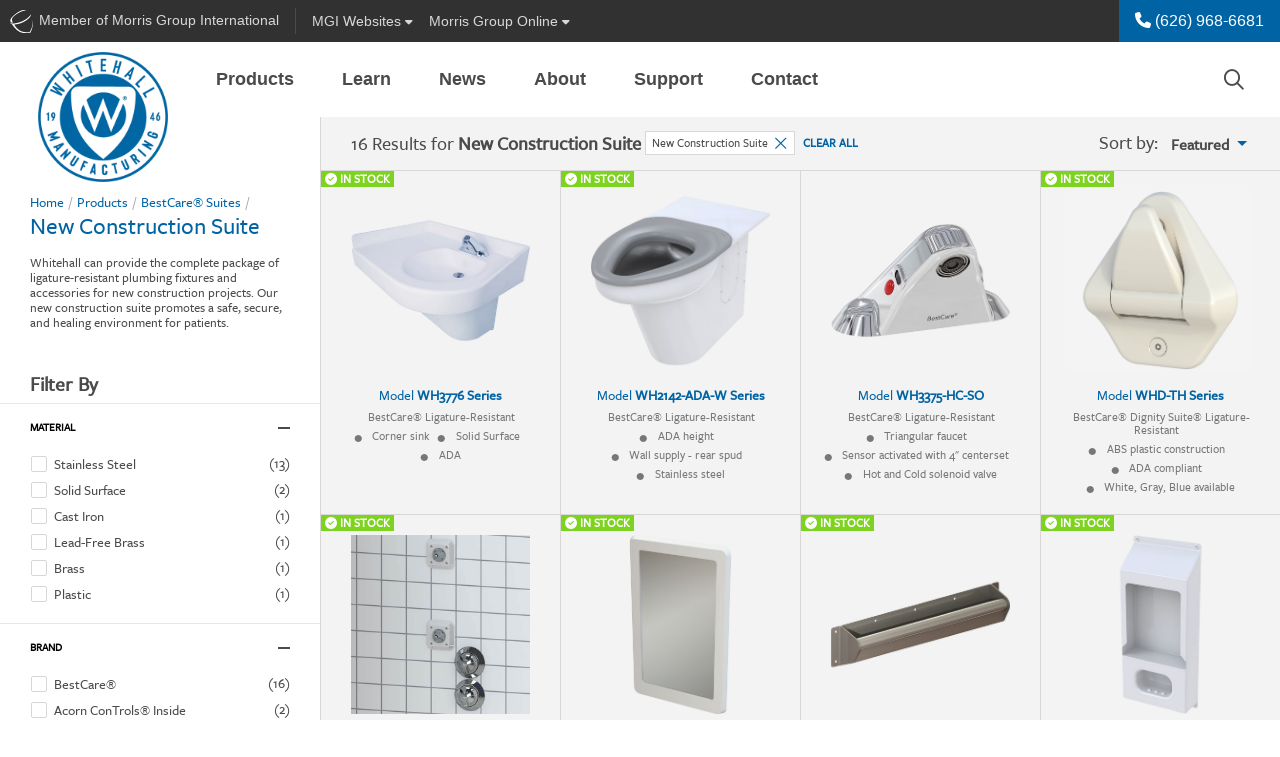

--- FILE ---
content_type: text/html; charset=utf-8
request_url: https://www.whitehallmfg.com/bestcare-suites-new-construction
body_size: 13147
content:
<!-- Concourse Server Cutover --><!DOCTYPE html><html id="ctl00_ctl00_htmlEntity" lang="en" class="mac tft-product-listing"><head><link rel="canonical" href="https://www.whitehallmfg.com/bestcare-suites-new-construction" /><!-- Google Tag Manager --><script>(function(w,d,s,l,i){w[l]=w[l]||[];w[l].push({'gtm.start':
new Date().getTime(),event:'gtm.js'});var f=d.getElementsByTagName(s)[0],
j=d.createElement(s),dl=l!='dataLayer'?'&l='+l:'';j.async=true;j.src=
'https://www.googletagmanager.com/gtm.js?id='+i+dl;f.parentNode.insertBefore(j,f);
})(window,document,'script','dataLayer','GTM-TXRK8W');</script><!-- End Google Tag Manager --><link rel="apple-touch-icon" sizes="180x180" href='https://www.whitehallmfg.com/site/whitehallhealthcare/meta/apple-touch-icon.png?v=5'><link rel="icon" type="image/png" sizes="32x32" href='https://www.whitehallmfg.com/site/whitehallhealthcare/meta/favicon-32x32.png?v=5'><link rel="icon" type="image/png" sizes="16x16" href='https://www.whitehallmfg.com/site/whitehallhealthcare/meta/favicon-16x16.png?v=5'><link rel="stylesheet" href="https://unpkg.com/flickity@2/dist/flickity.min.css"><link rel="manifest" href='https://www.whitehallmfg.com/site/whitehallhealthcare/meta/site.webmanifest?v=5'><link rel="mask-icon" href='https://www.whitehallmfg.com/site/whitehallhealthcare/meta/safari-pinned-tab.svg?v=5' color="#5bbad5"><link rel="shortcut icon" href='https://www.whitehallmfg.com/site/whitehallhealthcare/meta/favicon.ico?v=5'><meta name="msapplication-TileColor" content="#e4e4e4"><meta name="msapplication-config" content='https://www.whitehallmfg.com/site/whitehallhealthcare/meta/browserconfig.xml?v=5'><meta name="theme-color" content="#ffffff"><meta charset="utf-8" /><meta name="description" content="Whitehall can provide the complete package of ligature-resistant plumbing fixtures and accessories for new construction projects. Our new construction suite promotes a safe, secure, and healing environment for patients." /><meta name="author" /><meta name="viewport" content="width=device-width, maximum-scale=5.0" /><meta http-equiv="Content-language" content="en" /><meta http-equiv="Content-Type" content="text/html; charset=utf-8" /><link rel="stylesheet" href="https://use.typekit.net/ngn2sfi.css"><link type="text/css" rel="stylesheet" href='https://www.whitehallmfg.com/site/whitehallhealthcare/dist/css/site.css?v=639046100210117295' /><link href="https://unpkg.com/aos@2.3.1/dist/aos.css" rel="stylesheet"><script src="https://unpkg.com/aos@2.3.1/dist/aos.js"></script><title>New Construction Suite - BestCare&#174; Ligature-Resistant Plumbing Products - Whitehall Mfg
</title><!-- end home.html --><style>/* ng-cloak styles */
    [ng\:cloak], [ng-cloak], [data-ng-cloak], [x-ng-cloak], .ng-cloak, .x-ng-cloak {
        display: none !important;
    }</style><script>function setLoginModalSource(src) {
            window.setLoginModalSrc(src);
        }
        window.resetLoginModalSrc = function () {
            top.document.getElementById('loginModalIFrame').setAttribute("src",'/modal_sso/login_modal.aspx');
        }
        window.setLoginModalSrc = function (src) {
            top.document.getElementById('loginModalIFrame').setAttribute("src",src);
        }
        window.closeModal = function (selector, milliseconds, refreshPage) {
            if (!milliseconds) {
                milliseconds = 500;
            }
            if (refreshPage) {
                top.window.location.href = top.window.location.href;
            }
            setTimeout(function () {
                $(selector).modal('hide');
            }, milliseconds);
        };</script><script src="https://kit.fontawesome.com/1474374f94.js" crossorigin="anonymous"></script></head><script src='https://www.whitehallmfg.com/site/whitehallhealthcare/dist/js/vendor/jquery.min.js?v=639046100210117295'></script><script src="//ajax.googleapis.com/ajax/libs/angularjs/1.5.6/angular.min.js"></script><script src="//ajax.googleapis.com/ajax/libs/angularjs/1.5.6/angular-sanitize.min.js"></script><script src="//ajax.googleapis.com/ajax/libs/angularjs/1.5.6/angular-animate.min.js"></script><script src="//ajax.googleapis.com/ajax/libs/angularjs/1.5.6/angular-cookies.min.js"></script><script src="https://www.whitehallmfg.com/AngularApp/mgiAppHtml5.js?v=639046100210117295"></script><body ng-controller="GlobalController" ng-app="mgiGlobalApp" ng-class="{ 'favorites-on': IsFavortitesOn, 'favorites-off': !IsFavortitesOn }" 
	
    class="product-shared product-listing"

><script>//more variables for angularjs
            var SiteFolderName = 'whitehallhealthcare';</script><a name="top"></a><!-- Google Tag Manager (noscript) --><noscript><iframe src="https://www.googletagmanager.com/ns.html?id=GTM-TXRK8W" height="0" width="0" style="display:none;visibility:hidden"></iframe></noscript><!-- End Google Tag Manager(noscript) --><form method="post" action="bestcare-suites-new-construction" id="aspnetForm" class="mainContainerForm"><div class="aspNetHidden"><input type="hidden" name="__VIEWSTATE" id="__VIEWSTATE" value="I+ky62RQjCxcwg+bXizgW9zOoqh7pXLCNKiw8Vmc14ExqF4JFBzwBhv6ov+2RjF0h5Jm2g164pDznF2+pVPNR5sjCwIm0JSDXaKtj7biy5c=" /></div><script>var useModalSSO = false;</script><div ng-controller="MgiBarController" class="container-fluid mgibar-container"><div class="mgibar navbar d-none d-md-flex row"><div id="ctl00_ctl00_EntireBody_SiteHeader_uxMgiBarMenu_uxMGIMemberDiv" class="mgibar-link col-auto d-none d-md-flex pr-0 pr-lg-2"><a href="https://www.morrisgroupint.com/" class="mgiLogo pr-2 pr-lg-3" target="_blank" title="A Member of Morris Group International" onclick="_gaq.push(['_trackEvent','External Site','MGI Header Bar','MGI']);"><img class="mgi-acorn d-md-inline" src='https://www.whitehallmfg.com//dist/img/iconMgi.svg'><span class="d-lg-inline-block d-none">&nbsp;Member of Morris Group International</span><span class="d-lg-none">&nbsp;Member MGI</span></a></div><div class="mgibar-link no-border col-auto"><a class="collapsed" data-toggle="collapse" href="#mgiFamilyCollapse" role="button" aria-expanded="false" aria-controls="mgiFamilyCollapse"><span class="d-none d-lg-inline-block">MGI&nbsp;</span>Websites <i class="fas fa-caret-down"></i></a></div><div class="mgibar-link no-border col-auto mr-auto support-dropdown"><a class="dropdown-toggle" href="#" role="button" id="support-dropdown" data-toggle="dropdown" data-display="static" aria-haspopup="true" aria-expanded="false">Morris Group Online <i class="fas fa-caret-down"></i></a><div class="dropdown-menu" aria-labelledby="support-dropdown"><a class="dropdown-item" href="https://morrisgrouponline.co/">Division Directory<small class="text-muted">Internal Contacts</small></a><a class="dropdown-item" href="https://morrisgrouponline.co/">EIS Cloud<small class="text-muted">JR Smith Orders, Invoices, Inventory & More</small></a><a class="dropdown-item" href="https://morrisgrouponline.co/">Employee Advocacy<small class="text-muted">MGI's brands on social media</small></a><a class="dropdown-item" href="https://literature.morrisgrouponline.co/login">Literature Library<small class="text-muted">Literature odering and fulfillment</small></a><a class="dropdown-item" href="https://www.morrisgroupint.com/masterspec">MasterSpec<small class="text-muted">Product configs and specs</small></a><a class="dropdown-item" href="https://www.mgipropad.com/">MGI ProPad<small class="text-muted">Marketing and sales content</small></a><a class="dropdown-item" href="https://morris-group.orderspath.com/">MGI Swag<small class="text-muted">MGI branded gear and clothing</small></a><a class="dropdown-item" href="https://morrisgrouponline.co/">RepLogin<small class="text-muted">Order Status, Analytics, Inventory, and Documents</small></a><a class="dropdown-item" href="https://morrisgrouponline.co/analytics-dashboard">Website Analytics<small class="text-muted">Realtime data and analytics</small></a></div></div><div class="no-border col-auto user-btn-wrapper mgibar-link mgibar-link-lg admin-link"></div><div class="col-auto px-0 phone-link-wrapper" ng-bind-html="htmlStr"></div></div><nav id="mgiFamilyCollapse" class="mgi-family-links collapse" ng-cloak><nav><div class="container-fluid dropdown-padding"><div class="row"><div class="col-12 col-md-8 col-lg-9 mfg-branch "><h3 class="branch-label">{{ MgiMenu.Branches[0].Name }}</h3><div class="mfg-branch-wrapper" ng-model="mgiBarItems" id="mgi-bar-divisions"><div class="vertical-section" ng-repeat="vertical in MgiMenu.Branches[0].Verticals" ng-if="vertical"><ul><li><div class="vertical-section-label" ng-if="vertical.DisplayName">{{vertical.DisplayName}}</div><ul ng-if="vertical.Divisions && vertical.Divisions.length > 0"><li class="vertical-section-item" ng-repeat="division in vertical.Divisions"><!-- division link --><a class="division-link" target="_blank" ng-href="{{division.Url}}">{{ division.Name }}</a></li></ul></li></ul></div><!-- end division-column --></div><!-- end division-column-wrapper --></div><!-- end col --><div class="col-12 col-md-4 col-lg-3 sales-branch"><h3 class="branch-label sales-label-margin">{{ MgiMenu.Branches[1].Name }}</h3><div class="sales-branch-wrapper"><div class="vertical-section" ng-repeat="vertical in MgiMenu.Branches[1].Verticals" ng-if="vertical"> <!-- only one iteration needed here! --><ul><div class="vertical-section-label">{{ vertical.DisplayName }}</div><ul><li class="vertical-section-item" ng-repeat="division in vertical.Divisions"><a class="division-link" target="_blank" ng-href="{{ division.Url }}">{{ division.Name }} </a> <!-- division link --></li></ul></ul></div><!-- end division column --></div></div><!-- end col --></div><!-- end row --></div><!-- end container --></nav></nav></div><!-- end MgiBarController --><!--end mgiBar--><script lang="javascript">var mgiUserEmail = '';
</script><header class='sticky-top'><nav class="translate-menu navbar navbar-main navbar-expand-md row justify-content-end show"><a href="./" id="ctl00_ctl00_EntireBody_SiteHeader_NavMenu_uxLogoLink" target="_self" class="navbar-brand" title="Whitehall Mfg"><img id="ctl00_ctl00_EntireBody_SiteHeader_NavMenu_uxLogoImage" src="site/whitehallhealthcare/dist/img/logoMain.png?v=639046100210117295" alt="Whitehall Mfg" /></a><ul class="navbar-nav mr-auto d-none d-md-flex" ng-controller="NavMenuController"><li class="dropdown nav-item" ng-repeat="header in navMenu.headers track by $index" repeat-done="NavMenuLoaded()" ng-class="{'active': header.isActive, 'has-menu-images': header.hasMenuImages,'menu-products': header.type === NavHeaderTypes.PRODUCT, 'menu-applications': header.type === NavHeaderTypes.APPLICATION, 'menu-resources': header.type === NavHeaderTypes.RESOURCE, 'menu-cms': header.type === NavHeaderTypes.CMS, 'menu-3-col': header.numberOfColumns === 3, 'menu-2-col': header.numberOfColumns === 2, 'menu-1-col': header.numberOfColumns === 1,'lastLi': $last}" aria-expanded="false" ng-cloak><a  class="nav-link dropdown-toggle" ng-href="{{header.href}}" data-target="#" aria-haspopup="true" aria-expanded="false">{{ header.name }}</a><div class="dropdown-menu" ng-if="header.columns && header.columns.length > 0" ng-class="{'has-menu-images': header.hasMenuImages, 'menu-products': header.type === NavHeaderTypes.PRODUCT, 'menu-applications': header.type === NavHeaderTypes.APPLICATION, 'menu-resources': header.type === NavHeaderTypes.RESOURCE, 'menu-cms': header.type === NavHeaderTypes.CMS, 'menu-3-col': header.numberOfColumns === 3, 'menu-2-col': header.numberOfColumns === 2, 'menu-1-col': header.numberOfColumns === 1 }"><div class="row" ng-if="header.columns && header.columns.length > 0"><div ng-repeat="column in header.columns" ng-class='{"col-4": header.numberOfColumns === 3, "col-6": header.numberOfColumns === 2, "col": header.numberOfColumns === 1}'><a target="_self" ng-repeat="item in column.items track by $index" class="dropdown-item" ng-href="{{item.href}}"><div class="row no-gutters align-items-center"><div class="product-nav-img col-4 col-lg-3 pr-2" ng-if="item.menuImage"><img class="img-fluid" ng-src="{{ item.menuImage }}" ng-attr-alt="{{ item.name }}" /></div><div class="col">{{ item.name }} <span ng-if="item.alias" class="alias">{{ item.alias }}</span></div></div></a></div><div class="null" ng-class='{"col-4": header.numberOfColumns === 3, "col-6": header.numberOfColumns === 2}' ng-if="header.browseBy && header.browseBy.length > 0"><div class="browse-by"><div class="title"><i class="fal fa-file-search"></i> Browse By</div><a ng-repeat="item in header.browseBy track by $index" class="dropdown-item" ng-href="{{item.href}}">{{ item.name }}</a></div><a ng-if="header.hasNavMenuImageUrl" ng-style="header.navMenuButtonStyle1" class="nav-promo-banner text-center mt-3" ng-attr-target="{{ header.navMenuButtonTarget }}" ng-href="{{ header.navMenuLinkUrl }}"><div class="obscure"></div><div class="btn-wrapper"><div ng-style="header.navMenuButtonStyle2" class="btn my-auto">{{ header.navMenuButtonText }}</div></div></a></div></div><!-- end row --></div></li></ul><!-- search --><div class="top-nav-search ml-auto d-none d-md-block" ng-controller="SearchController" ng-if="false" ng-cloak><div class="dynamic-box"><input class="text searchInputText" id="searchInput" type="text" maxlength="255" ng-keydown="SearchKeyDown($event)" ng-model="searchText" ng-change="search(searchText)" class="text input-large" placeholder="Search..." /><i class="far fa-search"></i></div><div ng-if="SearchBoxResults.ecommerce.length > 0 || SearchBoxResults.fileLibrary.length > 0 || SearchBoxResults.contentManager.length > 0" class="search-quick-results md-up" ng-cloak><div class="row close-results"><div class="col-auto ml-auto" ng-click="CloseSearchBox()"><i class="fal fa-times"></i></div></div><ul class="nav border-bottom" id="qrSearchResultsTabs" role="tablist"><li class="nav-item active" ng-if="SearchBoxResults.ecommerce.length > 0"><a class="nav-link" ng-class="{ active: SearchBoxResults.currentTab === CurrentTabs.products}" id="qr-products-tab" data-toggle="tab" ng-click="ShowTab(CurrentTabs.products)" href="javascript:;" oldhref="#qr-products" role="tab" aria-controls="qr-products" aria-selected="true">Products</a></li><li class="nav-item" ng-if="SearchBoxResults.contentManager.length > 0"><a class="nav-link" ng-class="{ active: SearchBoxResults.currentTab === CurrentTabs.pages}" id="qr-pages-tab" data-toggle="tab" ng-click="ShowTab(CurrentTabs.pages)" href="javascript:;" oldhref="#qr-pages" role="tab" aria-controls="qr-pages" aria-selected="false">Pages</a></li><li class="nav-item active" ng-if="SearchBoxResults.fileLibrary.length > 0"><a class="nav-link" ng-class="{ active: SearchBoxResults.currentTab === CurrentTabs.files}" id="qr-downloads-tab" data-toggle="tab" ng-click="ShowTab(CurrentTabs.files)" href="javascript:;" oldhref="#qr-downloads" role="tab" aria-controls="qr-downloads" aria-selected="false">Downloads</a></li></ul><div class="tab-content" id="qrSearchResultsContent"><div class="tab-pane fade" ng-class="{ active: SearchBoxResults.currentTab === CurrentTabs.products, show: SearchBoxResults.currentTab === CurrentTabs.products }" id="qr-products" role="tabpanel" aria-labelledby="qr-products-tab"><div class="result-wrapper" ng-repeat="sbr in SearchBoxResults.ecommerce track by $index" noldg-if="true || sbr.url"><a target="_self" ng-href="{{ sbr.url }}" ng-click="TrackClicks(sbr, 'QUICK SEARCH', 'Result Clicked')">{{ sbr.searchProvider }} {{ sbr.modelNumber ? sbr.modelNumber : sbr.title }}</a> | {{ sbr.modelNumber ? sbr.title : sbr.shortenedDescription }}</div></div><div class="tab-pane fade" ng-class="{ active: SearchBoxResults.currentTab === CurrentTabs.pages, show: SearchBoxResults.currentTab === CurrentTabs.pages }" id="qr-pages" role="tabpanel" aria-labelledby="qr-pages-tab"><div class="result-wrapper" ng-repeat="sbr in SearchBoxResults.contentManager track by $index"><a target="_self" ng-href="{{ sbr.url }}" ng-click="TrackClicks(sbr, 'QUICK SEARCH', 'Result Clicked')">{{ sbr.title }}</a> | {{ sbr.shortenedDescription }}</div></div><div class="tab-pane fade" ng-class="{ active: SearchBoxResults.currentTab === CurrentTabs.files, show: SearchBoxResults.currentTab === CurrentTabs.files }" id="qr-downloads" role="tabpanel" aria-labelledby="qr-downloads-tab"><div class="result-wrapper" ng-repeat="sbr in SearchBoxResults.fileLibrary track by $index"><a target="_blank" ng-href="{{ sbr.url }}" ng-click="TrackClicks(sbr, 'QUICK SEARCH', 'Result Clicked')">{{ sbr.title }}</a> | {{ sbr.shortenedDescription }}</div></div></div><div class="row close-results"><div class="col-auto ml-auto mt-2"><a class="btn btn-primary btn-sm" ng-href="{{ SearchBoxResults.viewAllUrl }}" target="_self" ng-click="TrackClicks('Quick Search view all', 'QUICK SEARCH', 'Quick Search view all button')" >View all results</a></div></div></div><!-- end search-quick-results --></div><div class="top-nav-search ml-auto d-none d-md-block" ng-controller="SearchController" ng-if="true" ng-cloak><button type="button" class="btn btn-search-trigger" data-toggle="modal" data-target="#globalSearchModal" data-mgi-dev="global-search-icon" ng-click="true ? TrackTopSearchBarClick(SearchBarTypes.globalSearch) : TrackTopSearchBarClick(SearchBarTypes.quickSearch)"><i class="far fa-search"></i></button></div><div class="mobile-nav-button-wrapper d-block d-md-none col-auto"><a href="tel: (626) 968-6681" id="ctl00_ctl00_EntireBody_SiteHeader_NavMenu_uxMobilePhone"><i class="fas fa-phone" aria-hidden="true"></i></a></div><div class="mobile-nav-button-wrapper d-block d-md-none col-auto"><a href="javascript:;" id="ctl00_ctl00_EntireBody_SiteHeader_NavMenu_uxGlobalSearchMobileNav" class="left-offcanvas-menu-trigger" data-toggle="modal" data-target="#globalSearchModal"><i class="far fa-search d-sm-inline-block d-md-none"></i><i class="fas fa-search d-md-inline-block d-none"></i></a></div><div class="mobile-nav-button-wrapper menu d-block d-md-none col-auto"><a class="right-offcanvas-menu-trigger" data-toggle="modal" href="#right-offcanvas"><span>Menu</span><i class="fal fa-bars"></i></a></div></nav><!-- end navBar --></header><div class="main-content-container"><script>var ProductCategoryID = '194';
    
</script><div class="container-fluid position-relative product-page-container" id="content" ng-controller="ProductCategoryInfoController"><!-- <div class="row h-100 mt-5 no-gutter"> --><div class="clearfix"><div class="product-left-column"><div class="product-left-wrapper"><div class="left-col-container" data-mgi-dev="product-listing-nav"><nav aria-label="Breadcrumb" class="breadcrumbs product-breadcrumbs" ng-controller="ProductListingBreadcrumbsController" ng-cloak><ol><li><a href="./" target="_self">Home</a></li><li ng-if="listingBreadcrumbs.FirstItem"><a ng-href="{{ listingBreadcrumbs.FirstItem.Href }}" target="_self">{{ listingBreadcrumbs.FirstItem.Name }}</a></li><li ng-if="listingBreadcrumbs.MiddleItems" ng-repeat="midItem in listingBreadcrumbs.MiddleItems"><a ng-href="{{ midItem.Href }}" target="_self">{{ midItem.Name }}</a></li><li ng-if="listingBreadcrumbs.LastItem"><a ng-href="{{ listingBreadcrumbs.LastItem.Href }}" target="_self">{{ listingBreadcrumbs.LastItem.Name }}</a></li><li class="current-page"><div aria-current="page"><h1 class="product-current-page d-inline-block d-md-block">{{ listingBreadcrumbs.CurrentItem.Name }}</h1><button class="btn btn-link d-inline-block d-md-none" type="button" data-toggle="collapse" data-target="#productCatInfo" aria-expanded="false" aria-controls="collapseExample"><i class="fas fa-info-circle"></i></button></div></li></ol></nav><div class="product-category-info collapse d-md-block" id="productCatInfo"><p class="category-description" ng-bind-html="productCategoryInfo.description"></p><div class="feature-icons ml-auto" ng-if="productCategoryInfo.iconImages.length > 0"><a ng-repeat="icon in productCategoryInfo.iconImages" repeat-done="ProductCategoryIconsLoaded()" tabindex="0" data-trigger="focus" role="button" data-toggle="popover" title="" ng-attr-data-content="{{ icon.Description }}" ng-attr-data-original-title="{{ icon.Name }}"><img class="example-popover" ng-src="{{ icon.IconImage }}"></a></div></div><!-- end product-category-info--></div><!-- end left-col-container --><!-- Off Canvas Left Modal --><div id="left-offcanvas" class="filters-modal modal fade left main-off-canvas" tabindex="-1" aria-labelledby="left-offcanvas" ng-controller="ProductListingFilterController"><div class="modal-dialog modal-dialog-scrollable" ng-cloak><div class="modal-content filterElement"><div class="modal-header">Filters<button type="button" class="close align-self-start" data-dismiss="modal" aria-label="Close"><i class="fal fa-times"></i></button></div><div class="modal-body"><div class="row no-gutters"><div class="col"><div class="subcategories-wrapper mb-4" ng-controller="ProductListingFilterSubCategoryController" ng-cloak><div class="left-col-container" ng-if="subCategories && subCategories.length > 0"><div class="section-header">Choose Subcategory</div></div><!-- end left-col-container --><div class="subcategory-section" ng-if="subCategories && subCategories.length > 0"><div class="left-col-container"><a class="row subcat" ng-repeat="sc in subCategories" href="javascript:;" ng-click="ToggleCategory(sc)"><div class="col filter-title">{{ sc.displayName }}</div><!-- end col--><div class="filter-count col-auto" ng-if="sc.productCount !== 0">({{ (isNaN(sc.productCount) || sc.productCount < 0) ? '...' : sc.productCount }})</div></a><!-- end row --></div><!-- end left-col-container --></div><!-- end filter-section --></div><!-- end subcategories-wrapper --><div class="filters-wrapper" ng-controller="ProductListingFilterOptionController"><div class="left-col-container"><div class="section-header">Filter By</div></div><!-- Button Filters --><div class="filter-section" id="product-section-details" ng-controller="ProductListingFilterOptionButtonsController"><div ng-repeat="b in buttonOptions"><div class="section-title-wrapper" ng-cloak><div class="left-col-container"><div class="row justify-content-between"><div class="col"><button class="section-toggle" type="button" data-toggle="collapse" ng-attr-data-target="{{ '#filter-section-1-' + b.OptionId}}"  aria-expanded="false" aria-controls="section-details"><div class="section-title">{{ b.DisplayName }}</div></button></div><div class="col"><a href="#">Clear</a></div><div class="col-auto"><button class="section-toggle" type="button" data-toggle="collapse" ng-attr-data-target="{{ '#filter-section-1-' + b.OptionId}}" aria-expanded="false" aria-controls="section-details"><div class="icon-wrapper"><div class="horizontal"></div><div class="vertical"></div></div></button></div></div><!-- end row --></div><!-- end left-col-container --></div><!-- end section-title-wrapper --><div class="left-col-container" ng-cloak><div class="collapse show filter-options pb-3" id="filter-section-1-{{ b.OptionId }}"><div class="btn-group-toggle" data-toggle="buttons"><label class="btn btn-secondary" ng-class="{ active: bov.IsSelected === true, unavailable: bov.IsAvailable === false }" ng-repeat="bov in b.OptionValues" ng-click="ToggleButtonOption(bov)"><input type="radio" ng-checked="bov.IsSelected" ng-disabled="b.IsAvailable === false" ng-attr-name="{{ 'option_' + b.OptionId }}" id="optionValue_{{ bov.OptionValueId }}" autocomplete="off">{{ bov.DisplayName }}</label></div></div><!-- end #section-details --></div><!-- end left-col-container --></div></div><!-- end filter-section--><!-- Image Filters --><div class="filter-section" id="product-section-details" ng-controller="ProductListingFilterOptionImagesController"><div ng-repeat="oi in imageOptions" ng-cloak><div class="section-title-wrapper" ng-if="imageOptions && imageOptions.length > 0"><div class="left-col-container"><div class="row justify-content-between"><div class="col"><button class="section-toggle" type="button" data-toggle="collapse" ng-attr-data-target="{{ '#filter-section-2-' + oi.OptionId}}" aria-expanded="false" aria-controls="section-details"><div class="section-title">{{ oi.DisplayName }}</div></button></div><div class="col-auto"><button class="section-toggle" type="button" data-toggle="collapse" ng-attr-data-target="{{ '#filter-section-2-' + oi.OptionId}}" aria-expanded="false" aria-controls="section-details"><div class="icon-wrapper"><div class="horizontal"></div><div class="vertical"></div></div></button></div></div><!-- end row --></div><!-- end left-col-container --></div><!-- end section-title-wrapper --><div class="left-col-container" ng-if="imageOptions && imageOptions.length > 0"><div class="collapse show filter-options pb-3" id="filter-section-2-{{oi.OptionId}}"><div class="btn-group-toggle" data-toggle="buttons"><label class="btn btn-secondary" ng-class="{ active: oiv.IsSelected === true, unavailable: oiv.IsAvailable === false }" ng-repeat="oiv in oi.OptionValues" ng-click="ToggleImageOption(oiv)"><input type="radio" ng-attr-name="{{ 'option_' + oi.OptionId }}" ng-disabled="oiv.IsAvailable === false" ng-checked="oiv.IsSelected" id="{{ 'optionValue_' + oiv.OptionValueId}}" autocomplete="off"><img ng-src="{{oiv.Thumbnail}}">{{ oiv.DisplayName }}</label></div></div><!-- end #section-details --></div><!-- end left-col-container --></div></div><!-- Checkbox Filters --><div class="filter-section" id="product-section-details" ng-controller="ProductListingFilterOptionCheckboxesController"><div ng-repeat="o in checkboxOptions" ng-cloak ng-if="o.TotalProductCount != 0"><div class="section-title-wrapper"><div class="left-col-container"><div class="row no-gutters justify-content-between"><div class="col"><button class="section-toggle" type="button" data-toggle="collapse" ng-attr-data-target="{{ '#filter-section-3-' + o.OptionId}}" aria-expanded="false" aria-controls="section-details"><div class="section-title">{{ o.DisplayName }}</div></button></div><div class="col-auto"><button class="section-toggle" type="button" data-toggle="collapse" ng-attr-data-target="{{ '#filter-section-3-' + o.OptionId}}" aria-expanded="false" aria-controls="section-details"><div class="icon-wrapper"><div class="horizontal"></div><div class="vertical"></div></div></button></div></div><!-- end row --></div><!-- end left-col-container --></div><!-- end section-title-wrapper --><!-- filter values --><div class="left-col-container"><div class="collapse show filter-options pb-3" id="filter-section-3-{{o.OptionId}}"><div class="filter-list"><!-- end form group--><div class="row no-gutters" ng-repeat="cb in o.OptionValues" ng-if="cb.ProductCount !== 0"><div class="col"><div class="form-check checkbox checkbox-custom"><input class="form-check-input" type="checkbox" ng-disabled="cb.IsAvailable === false" ng-checked="cb.IsSelected" ng-click="toggleCheckboxOptionValue(cb)" ng-attr-value="{{ cb.OptionValueId }}" id="optionValueId_{{ cb.OptionValueId }}"><label class="form-check-label filter-title" ng-class="{ unavailable: cb.IsAvailable === false }" for="optionValueId_{{ cb.OptionValueId }}">{{ cb.DisplayName }}</label></div></div><!-- end col--><div class="filter-count col-auto">({{ (isNaN(cb.ProductCount) || cd.ProductCount < 0) ? '...' : cb.ProductCount }})</div></div><!-- end row --></div><!-- end filter-list--></div><!-- end #section-details --></div><!-- end left-col-container --></div> <!-- we need a repeating wrapping div --></div></div><!-- end filters-wrapper --></div><!-- end col --></div><!-- end row --></div><!-- end modal body --><div class="modal-footer d-md-none"><!-- should only be visible once a filter has been applied. If a filter has been applied and then removed, this should still show, but the Clear All button should be disabled --><button type="button" class="btn btn-secondary col-4 ml-auto" data-dismiss="modal" ng-click="ClearAll()" ng-if="Filters.selectedFilters.categories.length > 0 || Filters.selectedFilters.buttonOptions.length || Filters.selectedFilters.imageOptions.length || Filters.selectedFilters.checkboxOptions.length">Clear All</button><button type="button" class="btn btn-primary col-4 mr-auto offset-1" data-dismiss="modal" ng-if="Filters.selectedFilters.categories.length > 0 || Filters.selectedFilters.buttonOptions.length || Filters.selectedFilters.imageOptions.length || Filters.selectedFilters.checkboxOptions.length">Apply</button></div><div class="modal-footer d-md-none"><div class="filter-count text-center">{{ Pagination.dynamicValues.totalProducts }} Results</div></div></div><!-- end modal-content --></div><!-- end modal-dialog --></div></div><!-- end left-wrapper --></div><!-- end product-page-container --><main class="product-right-column bg-light" ng-controller="ProductListingController" ng-cloak><div class="row no-gutters" ><div class="col-12 filter-tools"><div class="row no-gutters justify-content-between align-items-center listing-results py-1 py-xl-2"><div class="col-auto mr-1 py-1">                   
                    {{ Pagination.dynamicValues.totalProducts >= 0 ? Pagination.dynamicValues.totalProducts : 'Loading... ' }} Results <span class="d-none d-md-inline-block">for <span class="font-weight-bold">{{ productCategoryInfo.name }}</span></span></div><div class="col-auto mr-auto py-1"><div class="row no-gutters filter-row"><div class="col-auto filter-record" ng-repeat="cf in Filters.selectedFilters.categories"><div class="row no-gutters align-items-center position-relative"><div class="col-auto">{{ cf.displayName }}</div><a class="col-auto stretched-link position-static" href="javascript:;" ng-click="RemoveSelectedFilter(FilterTypes.subCategory, null, cf)"><i class="fal fa-times"></i></a></div></div><!-- end filter-record --><div class="col-auto filter-record" ng-repeat="bf in Filters.selectedFilters.buttonOptions"><div class="row no-gutters align-items-center position-relative"><div class="col-auto">{{ bf.DisplayName }}</div><a class="col-auto stretched-link position-static" href="javascript:;" ng-click="RemoveSelectedFilter(FilterTypes.option, DisplayUITypes.button, bf)"><i class="fal fa-times"></i></a></div></div><!-- end filter-record --><div class="col-auto filter-record" ng-repeat="if in Filters.selectedFilters.imageOptions"><div class="row no-gutters align-items-center position-relative"><div class="col-auto">{{ if.DisplayName }}</div><a class="col-auto stretched-link position-static" href="javascript:;" ng-click="RemoveSelectedFilter(FilterTypes.option, DisplayUITypes.image, if)"><i class="fal fa-times"></i></a></div></div><!-- end filter-record --><div class="col-auto filter-record" ng-repeat="cbf in Filters.selectedFilters.checkboxOptions"><div class="row no-gutters align-items-center position-relative"><div class="col-auto">{{ cbf.DisplayName }}</div><a class="col-auto stretched-link position-static" href="javascript:;" ng-click="RemoveSelectedFilter(FilterTypes.option, DisplayUITypes.checkbox, cbf)"><i class="fal fa-times"></i></a></div></div><!-- end filter-record --><div class="col-auto d-none d-md-flex filter-clear-all" ng-if="Filters.selectedFilters.categories.length > 0 || Filters.selectedFilters.buttonOptions.length || Filters.selectedFilters.imageOptions.length || Filters.selectedFilters.checkboxOptions.length"><a href="javascript:;" ng-click="ClearAll()">Clear all</a></div></div><!-- end row --></div><div class="col-auto ml-auto py-1"><div class="desktop-sort-tool d-none d-md-block"><!-- Look for some jQuery at the bottom of this page for JS that makes this button work as designed -->Sort by:<div class="btn-group"><button type="button" class="btn btn-link dropdown-toggle py-0" data-toggle="dropdown" aria-haspopup="true" aria-expanded="false">{{ Pagination.dynamicValues.orderByDisplayName }} <i class="fal" ng-class="{ 'fa-sort-numeric-down': Pagination.dynamicValues.orderDirection === '+', 'fa-sort-numeric-up': Pagination.dynamicValues.orderDirection === '-' }"></i></button><div class="dropdown-menu sort-products dropdown-menu-right"><a class="dropdown-item" ng-class="{ active: '+DisplayOrder' === Pagination.dynamicValues.orderBy }" href="javascript:;" ng-click="OrderBy('+DisplayOrder', '', 'Featured')">Featured</a><a class="dropdown-item" ng-class="{ active: '+ModelNumber' === Pagination.dynamicValues.orderBy }" href="javascript:;" ng-click="OrderBy('+ModelNumber', '+', 'Model Number')">Model <i class="fal fa-sort-numeric-down"></i></a><a class="dropdown-item" ng-class="{ active: '-ModelNumber' === Pagination.dynamicValues.orderBy }" href="javascript:;" ng-click="OrderBy('-ModelNumber', '-', 'Model Number')">Model <i class="fal fa-sort-numeric-up"></i></a></div></div></div><!-- end desktop-sort-tool --><div class="mobile-filter-sort-buttons d-md-none"><!-- Button to trigger filter modal --><button type="button" class="btn" data-toggle="modal" data-target="#left-offcanvas"><!-- need a "filter-appplied"" class added to this element so I can style it appropriately --><i class="fal fa-filter"></i> Filters ({{ Filters.selectedFilters.categories.length + Filters.selectedFilters.buttonOptions.length + Filters.selectedFilters.imageOptions.length + Filters.selectedFilters.checkboxOptions.length }})<!-- need solution to count the number of filters applied and change the number here --></button><div class="btn-group"><button type="button" class="btn dropdown-toggle" data-toggle="dropdown" aria-haspopup="true" aria-expanded="false"><i class="fas fa-sort-alt"></i>Sort</button><div class="dropdown-menu dropdown-menu-right"><a class="dropdown-item" ng-class="{ active: '+Featured' === Pagination.dynamicValues.orderBy }" href="javascript:;" ng-click="OrderBy('+Featured', '+', 'Featured')">Featured0</a><!-- we don't show the product name so it makes no sense to sort by it --><a class="dropdown-item" ng-class="{ active: '+ModelNumber' === Pagination.dynamicValues.orderBy }" href="javascript:;" ng-click="OrderBy('+ModelNumber', '+', 'Model Number Asc')">Model <i class="fal fa-sort-alpha-down"></i></a><a class="dropdown-item" ng-class="{ active: '-ModelNumber' === Pagination.dynamicValues.orderBy }" href="javascript:;" ng-click="OrderBy('-ModelNumber', '-', 'Model Number Desc')">Model <i class="fal fa-sort-alpha-down-alt"></i></a></div></div></div><!-- end mobile-filter-sort-buttons--></div></div><!-- end row--></div><!-- filter-tools --><div class="col-12 product-cms-content"><!-- this whole section needs to dissappear once a filter is applied --><section class="product-lisiting-cms-region" ng-bind-html="productCategoryInfo.contentRegion"><!-- end container--></section></div><!-- end product-cms-content--></div><!-- end row --><div class="card products-listing-card" ng-if="products && products.length > 0" ng-cloak><ul class="row no-gutters border-cols"><li class="col-6 col-sm-4 col-md-3 product-block" repeat-done="ListingDone()" ng-repeat="prod in Pagination.dynamicValues.products"><div class="card-body" ng-attr-data-mgi-dev="{{ prod.ModelNumber }}"><div ng-if="prod.InStock" ng-cloak class="label-instock"><i class="fas fa-check-circle"></i> In Stock</div><img class="img-fluid product-listing-img" ng-src="{{prod.DefaultImage}}" alt="{{prod.DefaultImageAltText}}"><a target="_self" class="stretched-link model-label center" ng-href="{{ prod.Href }}">{{ ListingSettings.productKeyNameShort }} <span class="font-weight-bold" data-mgi-dev="productModelNumber">{{ prod.ModelNumber }}</span></a><ul class="list-inline differentiator"><li class="list-inline-item" ng-if="prod.DisplayText1" ng-bind-html="prod.DisplayText1"></li><li class="list-inline-item" ng-if="prod.DisplayText2" ng-bind-html="prod.DisplayText2"></li><li class="list-inline-item" ng-if="prod.DisplayText3" ng-bind-html="prod.DisplayText3"></li><li class="list-inline-item" ng-if="prod.DisplayText4" ng-bind-html="prod.DisplayText4"></li></ul><div ng-if="prod.DisplayListPrice" class="list-price" data-mgi-dev="productListPrice">${{prod.Price}} (USD) <span data-mgi-dev="list-price-blurb">List Price</span></div></div></li></ul><!-- end row --></div><!-- end card --><div class="row no-gutters counter-wrapper" ng-if="!Pagination.dynamicValues.fetchingProducts && Pagination.dynamicValues.pageNumbers.length > 0"><div class="col-auto display-counter align-self-center"><div><span class="font-weight-bold">Showing: </span>{{ Pagination.dynamicValues.firstProduct }}-{{ Pagination.dynamicValues.lastProduct }} of {{ Pagination.dynamicValues.totalProducts }}</div></div><div class="col-auto mr-auto align-self-center"><a id="productListShare" tabindex="0" class="btn btn-xs copy-url" role="button" data-toggle="popover" data-placement="top" data-content="A link for sharing these results has been copied to your clipboard!" ng-click="CopyPageLink()" ng-attr-data-clipboard-text="{{ PageLink }}"  >Share Results</a><!-- Trigger --></div><div class="col-auto page-counter align-self-center ml-auto"><a ng-if="Pagination.dynamicValues.currentPage > 1" ng-class="{ disabled: Pagination.dynamicValues.currentPage == 1 }" href="javascript:;" ng-click="NextPage(false)" class="previous-page btn btn-link"><i class="fal fa-chevron-left"></i></a><span class="font-weight-bold">Page:</span><div class="btn-group dropup" ng-if="Pagination.dynamicValues.pageNumbers.length > 1"><button type="button" class="btn btn-link page-dropdown" data-toggle="dropdown" aria-haspopup="true" aria-expanded="false">{{ Pagination.dynamicValues.currentPage }} <i class="fal fa-angle-down"></i></button><div class="dropdown-menu dropdown-menu-right"><a class="dropdown-item" ng-class="{ active: p === Pagination.dynamicValues.currentPage }" href="javascript:;" ng-click="ChangePage(p)" ng-repeat="p in Pagination.dynamicValues.pageNumbers">{{p}}</a></div></div><span ng-if="Pagination.dynamicValues.pageNumbers.length <= 1">1 </span>of {{ Pagination.dynamicValues.pageNumbers.length }}<a class="next-page btn btn-link" ng-if="Pagination.dynamicValues.currentPage < Pagination.dynamicValues.pageNumbers.length" ng-class="{ disabled: Pagination.dynamicValues.currentPage > Pagination.dynamicValues.pageNumbers.length }" href="javascript:;" ng-click="NextPage(true)"><i class="fal fa-chevron-right"></i></a></div></div><!-- end row--><!-- Modal for Favorites --><div class="modal fade" id="favoritesModel" tabindex="-1" role="dialog" aria-labelledby="exampleModalLabel" aria-hidden="true" ng-keyup="KeyUp($event)"><div class="modal-dialog" role="document"><div class="modal-content"><div class="modal-header"><h3>Favorites</h3><button type="button" class="close" data-dismiss="modal" aria-label="Close"><span aria-hidden="true">&times;</span></button></div><div class="modal-body"><div class="favorites-container"><div class="table-responsive"><table class="table ga2-table resources-table"><tbody><tr ng-repeat="prod in Pagination.dynamicValues.products" ng-if="prod.IsFavorite" class="ga2-table-row d-block d-md-table-row clearfix"><td class="ga2-table-checkbox d-none d-md-table-cell"><div class="form-check checkbox checkbox-custom"><div>&nbsp;&nbsp;<a href="javascript:;" ng-click="ToggleFavoriteItem(prod)"><span><i class="fa-heart" ng-class="{ far: !prod.IsFavorite, fas: prod.IsFavorite }"></i></span></a></div></div></td><td class="position-relative image-col"><a class="stretched-link" target="_blank" ng-href="{{ res.fileLocation }}"><img class="resource-image img-fluid" max-height="200" ng-src="{{prod.DefaultImage}}" /></a></td><td class="download-title position-relative">{{ prod.ModelNumber }}</td><td class="download-subtitle position-relative">{{ prod.Description }}</td></tr></tbody></table></div><!-- end table-responsive --></div><button type="button" class="btn btn-lg btn-primary">Request Quote</button></div></div></div></div><!--  Modal for AddFavoriteSignedOut --><div class="modal fade modal-fave-signed-out" id="add-signedout-modal" tabindex="-1" role="dialog" aria-labelledby="Add a Favorite" aria-hidden="true" ng-keyup="KeyUp($event)"><div class="modal-dialog modal-dialog-centered" role="document"><div class="modal-content center rounded-0" style="border-radius: 0.3rem !important;"><div style="display: none;" class="modal-header"><button type="button" class="close" data-dismiss="modal" aria-label="Close"><span aria-hidden="true">&times;</span></button></div><div class="modal-body"><div class="fave-hint">Saving your favorites is easy!<a class="mt-1 btn btn-primary" href="javascript:;" ng-click="ToggleFavoriteItem(SelectedProduct); TrackClicksSignInOrCreateAccount()">Sign in or Create Account</a><a ng-click="TrackClicksNotNow()" style="margin-top: 10px; font-size: 0.775rem; color: #777777" role="button" href="javascript:;" data-dismiss="modal" aria-label="Close"><span aria-hidden="true">Not right now</span></a></div><div></div></div></div></div></div></main></div></div><script src='https://www.whitehallmfg.com/assets/js/vendor/popper.min.js'></script><script src='https://www.whitehallmfg.com/assets/js/vendor/clipboard.min.js'></script><script src='https://www.whitehallmfg.com/AngularApp/services/breadCrumbsService.js?v=639046100210117295'></script><script src='https://www.whitehallmfg.com/AngularApp/services/productListingService.js?v=639046100210117295'></script><script src='https://www.whitehallmfg.com/AngularApp/controllers/productListingBreadcrumbsController.js?v=639046100210117295'></script><script src='https://www.whitehallmfg.com/AngularApp/controllers/productCategoryInfoController.js?v=639046100210117295'></script><script src='https://www.whitehallmfg.com/AngularApp/controllers/productListingFilterController.js?v=639046100210117295'></script><script src='https://www.whitehallmfg.com/AngularApp/controllers/productListingFilterOptionButtonsController.js?v=639046100210117295'></script><script src='https://www.whitehallmfg.com/AngularApp/controllers/productListingFilterOptionCheckboxesController.js?v=639046100210117295'></script><script src='https://www.whitehallmfg.com/AngularApp/controllers/productListingFilterOptionImagesController.js?v=639046100210117295'></script><script src='https://www.whitehallmfg.com/AngularApp/controllers/productListingFilterOptionController.js?v=639046100210117295'></script><script src='https://www.whitehallmfg.com/AngularApp/controllers/productListingFilterSubCategoryController.js?v=639046100210117295'></script><script src='https://www.whitehallmfg.com/AngularApp/controllers/productListingController.js?v=639046100210117295'></script></div><footer><section class="footer-connect" ng-controller="FooterConnectController" ng-bind-html="htmlStr"></section><!--end footer-connect--><section class="footer-main"><div class="container" ng-controller="FooterMainController" ng-if="true"><div class="footer-nav"><div class="row"><div class="footer-nav-col col-6 col-sm-4 col-md" ng-repeat="item in navMenuItems track by $index"><ul><li class="footer-col-title" ng-cloak><a target="_self" ng-href="{{item.href}}">{{ item.name }}</a></li><li ng-repeat="subitem in item.subItems track by $index" ng-if="!subitem.isBrowseBy" ng-cloak><a target="_self" ng-href="{{subitem.href}}">{{ subitem.name }}</a></li></ul></div><!--end row--></div><!-- end row --><!-- start Autopilot Template --><div class="autopilot text-center be-ix-link-block" ng-if="AutopilotLinks.length > 0"><span class="h5">Also of Interest</span><ul class="justify-content-center"><li ng-repeat="link in AutopilotLinks track by $index" ng-cloak><a target="_self" ng-href="{{link.url}}" class="ng-binding be-related-link">{{ link.h1 }}</a></li></ul></div><!-- end Autopilot Template --></div><!-- end footer-nav --></div><!-- end container-fluid --><div class="footer-copyright" ng-controller="FootersFooterController" ng-bind-html="htmlStr"></div><!--end footer-connect--></section><section class="sub-footer py-2"><div class="container"><ul class="list-inline text-center"><li class="list-inline-item"><a href="https://www.morrisgroupint.com/privacy-policy">Privacy Policy</a></li><li class="list-inline-item"><a href="https://www.morrisgroupint.com/website-terms-of-service">Terms of Service</a></li><li class="list-inline-item"><a href="https://www.morrisgroupint.com/pur">Purchasing Conditions</a></li><li class="list-inline-item"><a href="https://www.morrisgroupint.com/california-supply-chains-act">California Supply Chain Act</a></li><li class="list-inline-item"><a href="https://www.morrisgroupint.com/prop65">Prop 65</a></li></ul></div></section></footer><!-- mobile nav --><!-- Off Canvas Right Modal --><nav ng-controller="MobileNavMenuController" id="right-offcanvas" class="modal fade right main-off-canvas" tabindex="-1" aria-labelledby="right-offcanvas"><div class="modal-dialog" ng-cloak><div class="modal-content"><div class="modal-header"><button type="button" class="close align-self-start" data-dismiss="modal" aria-label="Close"><i class="fal fa-times"></i></button></div><div class="modal-body pb-0"><div id="nav-offcanvas" data-children=".item"><div class="nav-section" ng-repeat="item in navMenuItems"><a class="modal-nav d-flex justify-content-between align-items-center collapsed nav-section-toggle" ng-href="{{ '#' + item.nameHyphenated }}" data-parent="#nav-offcanvas" aria-controls="products" data-toggle="collapse" aria-expanded="false" data-icon-default="fa-plus" data-icon-swap="fa-minus" ng-if="item.subItems.length > 0"><span>{{ item.name }}</span><div class="icon-wrapper"><div class="horizontal"></div><div class="vertical"></div></div></a><a class="modal-nav d-flex justify-content-between align-items-center collapsed nav-section-toggle" ng-href="{{ item.nameHyphenated }}" ng-if="item.subItems.length <= 0"><span>{{ item.name }}</span></a><div ng-attr-id="{{ item.nameHyphenated }}" class="modal-nav-collapse collapse" ng-if="item.subItems.length > 0"><a ng-repeat="subitem in item.subItems track by $index" target="_self" class="modal-nav-item" ng-href="{{ subitem.href }}" ng-if="!subitem.isBrowseBy">{{ subitem.name }}<span ng-if="subitem.alias" class="alias ">{{subitem.alias}}</span></a><div ng-if="item.isMegaMenuHeader && item.isBrowseBy" class="browse-by"><span class="browse-by-title">Browse By</span><a ng-if="subitem.isBrowseBy" ng-repeat="subitem in item.subItems" target="_self" class="modal-nav-item" ng-href="{{ subitem.href }}">{{ subitem.name}} </a></div><!-- end browse-by --><div ng-if="item.hasNavMenuImageUrl" class="px-2 mb-3"><a ng-style="item.navMenuButtonStyle1" class="nav-promo-banner text-center mt-3" ng-href="{{ item.navMenuLinkUrl }}" ng-attr-target="{{ item.navMenuButtonTarget }}"></a></div></div></div><!-- end nav-section --><span ng-bind-html="htmlStr"></span><div class="nav-section"><a href="https://www.morrisgrouponline.co/" class="mgu nav-section-not-toggle d-flex justify-content-between align-items-center" target="_blank"><span><i class="fas fa-globe"></i> Morris Group Online</span><div class="icon-wrapper-link"><i class="fal fa-angle-right"></i></div></a></div><!-- end nav-section --><div class="nav-section"><a class="modal-nav d-flex justify-content-between align-items-center collapsed nav-section-toggle other-sites" href="#mgu-mobile-nav" data-parent="#nav-offcanvas" aria-controls="other" data-toggle="collapse" aria-expanded="false" data-icon-default="fa-plus" data-icon-swap="fa-minus"><span>Morris Group Websites</span><div class="icon-wrapper"><div class="horizontal"></div><div class="vertical"></div></div></a><div id="mgu-mobile-nav" class="modal-nav-collapse collapse"><span class="link-section-header">Corporate Manufacturing Divisions</span><!-- Whenever updating this list, make sure to update it on MobileNavMenu_MGI_Site.ascx --><a target="_self" class="modal-nav-item" href="https://acornbee.com/">Acorn Beekeeping Equipment, LLC</a><a target="_self" class="modal-nav-item" href="https://safetymfg.com/collections/water-tempering-systems">Acorn Engineering Company</a><a target="_self" class="modal-nav-item" href="https://www.acorn-gencon.com/">Acorn-Gencon Plastics, LLC</a><a target="_self" class="modal-nav-item" href="https://www.acornthorn.co.uk/">Acorn Thorn Limited</a><a target="_self" class="modal-nav-item" href="https://www.acornvac.com/">AcornVac Plumbing Systems, Inc.</a><a target="_self" class="modal-nav-item" href="https://www.chronomite.com/">Chronomite Laboratories, Inc.</a><a target="_self" class="modal-nav-item" href="https://www.acorn-controls.com/">Acorn ConTrols</a><a target="_self" class="modal-nav-item" href="https://www.croker.com/">Croker Fire Prevention</a><a target="_self" class="modal-nav-item" href="https://www.elmcoassoc.com/">Elmco &amp; Associates</a><a target="_self" class="modal-nav-item" href="https://www.elmcosilverstate.com/">Elmco Silver State</a><a target="_self" class="modal-nav-item" href="https://www.elmcostewart.com/">Elmco Stewart</a><a target="_self" class="modal-nav-item" href="https://elmcoswords.com/">Elmco Swords</a><a target="_self" class="modal-nav-item" href="https://www.elmdor.com/">Elmdor Manufacturing</a><a target="_self" class="modal-nav-item" href="https://engineered-solutions.ca/">Engineered Solutions</a><a target="_self" class="modal-nav-item" href="https://www.morrisgroupint.com/">Fabrication &amp; Manufacturing Mexico</a><a target="_self" class="modal-nav-item" href="https://fire-end.com/">FireEnd</a><a target="_self" class="modal-nav-item" href="https://firepromonitors.com/">Fire Pro Nozzles & Monitors</a><a target="_self" class="modal-nav-item" href="https://www.jrsmith.com/">Jay R Smith Mfg. Co.</a><a target="_self" class="modal-nav-item" href="https://www.larsensmfg.com/home">Larsen's Manufacturing Co.</a><a target="_self" class="modal-nav-item" href="https://www.morrisindustries.com.mx/">Morris Industries Mexico</a><a target="_self" class="modal-nav-item" href="https://www.morrisleecan.com/home">Morris Lee, LTD.</a><a target="_self" class="modal-nav-item" href="https://www.murdockmfg.com/">Murdock Manufacturing</a><a target="_self" class="modal-nav-item" href="https://www.neo-metro.com/">Neo-Metro by Acorn</a><a target="_self" class="modal-nav-item" href="https://www.potterroemer.com/">Potter-Roemer</a><a target="_self" class="modal-nav-item" href="https://safetymfg.com/">Safety Manufacturing</a><a target="_self" class="modal-nav-item" href="https://www.smithplating.com/">Smith Chrome Plating</a><a target="_self" class="modal-nav-item" href="https://www.whitehallmfg.com/">Whitehall Manufacturing</a></div></div><!-- end nav-section --></div></div><!-- end modal body --></div><!-- end modal-content --></div><!-- end modal-dialog --></nav><!-- end mobileNavBar --><div class="aspNetHidden"><input type="hidden" name="__VIEWSTATEGENERATOR" id="__VIEWSTATEGENERATOR" value="364390B0" /><input type="hidden" name="__VIEWSTATEENCRYPTED" id="__VIEWSTATEENCRYPTED" value="" /></div></form><!-- Login Modal --><div class="modal fade signin-modal" id="loginModal" tabindex="-1" role="dialog" aria-labelledby="exampleModalLabel" aria-hidden="true"><div class="modal-dialog modal-dialog-centered" role="document"><div class="modal-content"><div class="modal-header"><a type="button" class="close" data-dismiss="modal" onclick="setLoginModalSource('/modal_sso/connecting.aspx'); return true;" aria-label="Close"><span aria-hidden="true">&times;</span></a></div><div class="modal-body"><h3>Enter your email address to sign in or create and account</h3><iframe id="loginModalIFrame" src="/modal_sso/connecting.aspx" width="80%" height="200px" frameBorder="0"></iframe><div class="row justify-content-center"><div class="col-11"><div class="text-center mgo-mention"><span class="d-block">Acorn Engineering is part of</span><img src="dist/img/mgo-login-logo.png" class="img-fluid" alt="Morris Group Online" /></div></div></div><!-- ///// need this removed from programming. causing errors if removed --><div class="d-none"><h5><span>Acorn engineering is part of</span><i>Powered by</i> <a href="https://morrisgrouponline.co/" id="ctl00_ctl00_uxMGOLink" target="_blank">Morris Group Online ></a></h5><h6>from the <a href="https://morrisgroupint.com" target="_blank">Morris Group International</a> family of sites.</h6></div><!-- /////--></div></div></div></div><!-- end Login Modal --><!-- Global Search Modal --><div id="globalSearchModal" tabindex="-1" class="modal fade global-search-modal modal-fullscreen-sm" role="dialog" aria-labelledby="globalSearchModal" aria-hidden="true"><div class="global-mention"><div id="searchAcrossBox" class="form-group"><input type="checkbox" id="scopeToggle" name="scopeToggle"><label for="scopeToggle">Search across all <img src="dist/img/search-acorn.png" /> MGI Divisions</label></div></div><div class="modal-dialog modal-dialog-centered modal-lg" role="document"><div class="modal-content h-100"><div class="modal-body p-0" data-mgi-dev="global-search-modal"><iframe id="gs_iframe" class="w-100 h-100 m-0 p-0 border-0" data-mgi-dev="gs-iframe" src='https://www.whitehallmfg.com//Controls/GlobalSearch/algoliaGlobalSearch.aspx?v=639046100210117295'></iframe></div></div></div></div><!-- end Global Search Modal --><!--    GA2 JS  --><script src='https://www.whitehallmfg.com/site/whitehallhealthcare/dist/js/vendor/bootstrap.bundle.min.js'></script><link rel="stylesheet" href="//unpkg.com/flickity@2/dist/flickity.min.css"><script src="//unpkg.com/flickity@2/dist/flickity.pkgd.min.js"></script><script src="//unpkg.com/flickity-fullscreen@1/fullscreen.js"></script><!--  end  GA2 JS  --><!-- Our custom JS: both CORE and SITE combined, only JS that shouldn't be defered till after page load --><script src='https://www.whitehallmfg.com/site/whitehallhealthcare/dist/js/scripts.min.js?v=639046100210117295'></script><script>//some variables temporary place for settings GA2
        var globalSettings_enableFavorites = false;</script><!-- Defers non-essential JS till after page load like Google Analystics, Pardot, Fullstory, FB buttons --><script type="text/javascript">function downloadJSAtOnload() {
			var element = document.createElement("script");
			element.src = 'https://www.whitehallmfg.com/site/whitehallhealthcare/dist/js/defer.min.js?v=639046100210117295';
			document.body.appendChild(element);
		}
		if (window.addEventListener)
			window.addEventListener("load", downloadJSAtOnload, false);
		else if (window.attachEvent)
			window.attachEvent("onload", downloadJSAtOnload);
		else window.onload = downloadJSAtOnload;
	</script><script>var resourcesCoreUrl = 'https://www.whitehallmfg.com/';
        var resourcesSiteUrl = 'https://www.whitehallmfg.com/site/whitehallhealthcare';</script><script src="https://www.whitehallmfg.com/tft-js/core/knockout.js"></script><!-- Master Page Scripts --><!-- services --><script src='https://www.whitehallmfg.com/AngularApp/services/globalService.js?v=639046100210117295'></script><script src='https://www.whitehallmfg.com/AngularApp/services/serviceSupportService.js?v=639046100210117295'></script><script src='https://www.whitehallmfg.com/AngularApp/services/settingsService.js?v=639046100210117295'></script><script src='https://www.whitehallmfg.com/AngularApp/models/favorites.js?v=639046100210117295'></script><script src='https://www.whitehallmfg.com/AngularApp/services/favoritesService.js?v=639046100210117295'></script><script src='https://www.whitehallmfg.com/AngularApp/services/searchService.js?v=639046100210117295'></script><script src='https://www.whitehallmfg.com/AngularApp/services/mgiBarService.js?v=639046100210117295'></script><script src='https://www.whitehallmfg.com/AngularApp/services/htmlWriterService.js?v=639046100210117295'></script><script src='https://www.whitehallmfg.com/AngularApp/services/navMenuService.js?v=639046100210117295'></script><!-- controllers --><script src='https://www.whitehallmfg.com/AngularApp/controllers/globalController.js?v=639046100210117295'></script><script src='https://www.whitehallmfg.com/AngularApp/controllers/searchController.js?v=639046100210117295'></script><script src='https://www.whitehallmfg.com/AngularApp/controllers/navMenuController.js?v=639046100210117295'></script><script src='https://www.whitehallmfg.com/AngularApp/controllers/mobileNavMenuController.js?v=639046100210117295'></script><script src='https://www.whitehallmfg.com/AngularApp/controllers/mgiBarController.js?v=639046100210117295'></script><script src='https://www.whitehallmfg.com/AngularApp/controllers/footerConnectController.js?v=639046100210117295'></script><script src='https://www.whitehallmfg.com/AngularApp/controllers/footerMainController.js?v=639046100210117295'></script><script src='https://www.whitehallmfg.com/AngularApp/controllers/footersFooterController.js?v=639046100210117295'></script><!-- Models --><script src='https://www.whitehallmfg.com/AngularApp/models/featureUsage.js?v=639046100210117295'></script><script>AOS.init();</script><!-- Flickity JavaScript --><script type="text/javascript">piAId = '49752';
    piCId = '1120';

    (function () {
        function async_load() {
            var s = document.createElement('script'); s.type = 'text/javascript';
            s.src = ('https:' == document.location.protocol ? 'https://pi' : 'http://cdn') + '.pardot.com/pd.js';
            var c = document.getElementsByTagName('script')[0]; c.parentNode.insertBefore(s, c);
        }
        if (window.attachEvent) { window.attachEvent('onload', async_load); }
        else { window.addEventListener('load', async_load, false); }
    })();
</script><!-- Off Canvas Left Modal --><div id="left-offcanvas-search" class="modal fade left main-off-canvas" tabindex="-1" aria-labelledby="left-offcanvas" ng-controller="SearchController" ng-cloak><div class="modal-dialog"><div class="modal-content"><div class="modal-header"><button type="button" class="close align-self-start" data-dismiss="modal" aria-label="Close"><i class="fal fa-times"></i></button></div><div class="modal-body mb-5"><div class="search-offcanvas row no-gutters yo"><div class="col-auto"><i class="far fa-search"></i></div><div class="col"><input class="form-control" type="text" placeholder="search . . ." maxlength="255" ng-keydown="SearchKeyDown($event)" ng-model="searchText" ng-change="search(searchText)" /></div><div class="col-auto"><a class="btn btn-sm btn-primary" target="_self" ng-href="{{ SearchBoxResults.viewAllUrl }}">All results</a></div></div><div class="search-quick-results sm-down"><div class="tabbed-results"><ul class="nav" id="smSearchResultsTabs" role="tablist"><li class="nav-item" ng-if="SearchBoxResults.ecommerce.length > 0" ng-class="{ active: SearchBoxResults.currentTab === CurrentTabs.products}"><!-- please make sure "active" css class and aria-selected attribute true/false values move to the correct tab when this converts to angular. It does so by default with Bootstrap --><a class="nav-link" ng-class="{ active: SearchBoxResults.currentTab === CurrentTabs.products }" id="sm-products-tab" data-toggle="tab" ng-click="ShowTab(CurrentTabs.products)" href="javascript:;" role="tab" aria-controls="sm-products" aria-selected="{{ SearchBoxResults.currentTab === CurrentTabs.products }}">Products</a></li><li class="nav-item" ng-if="SearchBoxResults.contentManager.length > 0"><a class="nav-link" ng-class="{ active: SearchBoxResults.currentTab === CurrentTabs.pages}" id="sm-pages-tab" data-toggle="tab" ng-click="ShowTab(CurrentTabs.pages)" href="javascript:;" role="tab" aria-controls="sm-pages" aria-selected="{{ SearchBoxResults.currentTab === CurrentTabs.pages }}">Pages</a></li><li class="nav-item" ng-if="SearchBoxResults.fileLibrary.length > 0"><a class="nav-link" ng-class="{ active: SearchBoxResults.currentTab === CurrentTabs.files, show: SearchBoxResults.currentTab === CurrentTabs.files }" id="sm-downloads-tab" data-toggle="tab" ng-click="ShowTab(CurrentTabs.files)" href="javascript:;" role="tab" aria-controls="sm-downloads" aria-selected="{{ SearchBoxResults.currentTab === CurrentTabs.files }}">Downloads</a></li></ul><div class="tab-content" id="smSearchResultsContent"><div class="tab-pane fade" ng-class="{ active: SearchBoxResults.currentTab === CurrentTabs.products, show: SearchBoxResults.currentTab === CurrentTabs.products }" id="sm-products" role="tabpanel" aria-labelledby="sm-products-tab"><div class="result-wrapper position-relative" ng-repeat="sbr in SearchBoxResults.ecommerce track by $index"><!-- repeat this element for product results --><a class="result-title stretched-link" target="_self" ng-href="{{ sbr.url }}">{{ sbr.searchProvider }} {{ sbr.modelNumber ? sbr.modelNumber : sbr.title }}</a> | {{ sbr.modelNumber ? sbr.title : sbr.shortenedDescription }}</div></div><div class="tab-pane fade" ng-class="{ active: SearchBoxResults.currentTab === CurrentTabs.pages, show: SearchBoxResults.currentTab === CurrentTabs.pages }" id="sm-pages" role="tabpanel" aria-labelledby="sm-pages-tab"><div class="result-wrapper position-relative" ng-repeat="sbr in SearchBoxResults.contentManager track by $index"><!-- repeat this element for pages results --><a class="result-title stretched-link" target="_self" ng-href="{{ sbr.url }}">{{ sbr.title }}</a> | {{ sbr.shortenedDescription }}</div></div><div class="tab-pane fade" ng-class="{ active: SearchBoxResults.currentTab === CurrentTabs.files, show: SearchBoxResults.currentTab === CurrentTabs.files }" id="sm-downloads" role="tabpanel" aria-labelledby="sm-downloads-tab"><div class="result-wrapper position-relative" ng-repeat="sbr in SearchBoxResults.fileLibrary track by $index"><!-- repeat this element for downloads/file results --><a target="_blank" ng-href="{{ sbr.url }}">{{ sbr.title }}</a> | {{ sbr.shortenedDescription }}</div></div></div></div><!-- end non-tabbed-results --></div></div><!-- end modal body --></div><!-- end modal-content --></div><!-- end modal-dialog --></div></body></html>

--- FILE ---
content_type: text/html; charset=utf-8
request_url: https://www.whitehallmfg.com/modal_sso/connecting.aspx
body_size: 244
content:


<!DOCTYPE html>

<html xmlns="http://www.w3.org/1999/xhtml">
<head><title>
	Whitehall Mfg
</title></head>
<body>
    <form method="post" action="./connecting.aspx" id="form1">
<div class="aspNetHidden">
<input type="hidden" name="__VIEWSTATE" id="__VIEWSTATE" value="c06WyvlGuGxTtxi+HROUlnEXNDEOC76FNcZXDbuSbFJxxEM3qVVCOr4kURcIhoU7RDmLQzde8mqDCWwjo8tYuk3CWyCkePQrpzS50vqC2D4=" />
</div>

<div class="aspNetHidden">

	<input type="hidden" name="__VIEWSTATEGENERATOR" id="__VIEWSTATEGENERATOR" value="6B539A38" />
	<input type="hidden" name="__VIEWSTATEENCRYPTED" id="__VIEWSTATEENCRYPTED" value="" />
</div>
        <div>
            <h3>Connecting . . .</h3>
        </div>
    </form>
</body>
</html>


--- FILE ---
content_type: text/css
request_url: https://www.whitehallmfg.com/site/whitehallhealthcare/dist/css/site.css?v=639046100210117295
body_size: 51621
content:
@charset "UTF-8";
/*!
 * Bootstrap v4.6.2 (https://getbootstrap.com/)
 * Copyright 2011-2022 The Bootstrap Authors
 * Copyright 2011-2022 Twitter, Inc.
 * Licensed under MIT (https://github.com/twbs/bootstrap/blob/main/LICENSE)
 */:root{--blue:#007bff;--indigo:#6610f2;--purple:#6f42c1;--pink:#e83e8c;--red:#dc3545;--orange:#fd7e14;--yellow:#ffc107;--green:#28a745;--teal:#20c997;--cyan:#17a2b8;--white:#fff;--gray:#777777;--gray-dark:#313131;--primary:#0063A4;--secondary:#ed954d;--success:#28a745;--info:#17a2b8;--warning:#ffc107;--danger:#dc3545;--light:#f3f3f3;--dark:#4a4a4a;--breakpoint-xs:0;--breakpoint-sm:576px;--breakpoint-md:768px;--breakpoint-lg:992px;--breakpoint-xl:1200px;--font-family-sans-serif:"HelveticaNeue-Light","Helvetica Neue Light","Helvetica Neue",Helvetica,Arial,"Lucida Grande",sans-serif;--font-family-monospace:SFMono-Regular,Menlo,Monaco,Consolas,"Liberation Mono","Courier New",monospace}*,:after,:before{-webkit-box-sizing:border-box;box-sizing:border-box}html{font-family:sans-serif;line-height:1.15;-webkit-text-size-adjust:100%;-webkit-tap-highlight-color:rgba(0,0,0,0)}article,aside,figcaption,figure,footer,header,hgroup,main,nav,section{display:block}body{margin:0;font-family:"HelveticaNeue-Light","Helvetica Neue Light","Helvetica Neue",Helvetica,Arial,"Lucida Grande",sans-serif;font-size:1rem;font-weight:500;line-height:1.5;color:#4a4a4a;text-align:left;background-color:#fff}[tabindex="-1"]:focus:not(:focus-visible){outline:0!important}hr{-webkit-box-sizing:content-box;box-sizing:content-box;height:0;overflow:visible}h1,h2,h3,h4,h5,h6{margin-top:0;margin-bottom:0.5rem}p{margin-top:0;margin-bottom:1rem}abbr[data-original-title],abbr[title]{text-decoration:underline;-webkit-text-decoration:underline dotted;text-decoration:underline dotted;cursor:help;border-bottom:0;-webkit-text-decoration-skip-ink:none;text-decoration-skip-ink:none}address{margin-bottom:1rem;font-style:normal;line-height:inherit}dl,ol,ul{margin-top:0;margin-bottom:1rem}ol ol,ol ul,ul ol,ul ul{margin-bottom:0}dt{font-weight:700}dd{margin-bottom:0.5rem;margin-left:0}blockquote{margin:0 0 1rem}b,strong{font-weight:bolder}small{font-size:80%}sub,sup{position:relative;font-size:75%;line-height:0;vertical-align:baseline}sub{bottom:-0.25em}sup{top:-0.5em}a{color:#0063A4;text-decoration:none;background-color:transparent}a:hover{color:#003558;text-decoration:underline}a:not([href]):not([class]){color:inherit;text-decoration:none}a:not([href]):not([class]):hover{color:inherit;text-decoration:none}code,kbd,pre,samp{font-family:SFMono-Regular,Menlo,Monaco,Consolas,"Liberation Mono","Courier New",monospace;font-size:1em}pre{margin-top:0;margin-bottom:1rem;overflow:auto;-ms-overflow-style:scrollbar}figure{margin:0 0 1rem}img{vertical-align:middle;border-style:none}svg{overflow:hidden;vertical-align:middle}table{border-collapse:collapse}caption{padding-top:0.75rem;padding-bottom:0.75rem;color:#9F9FA0;text-align:left;caption-side:bottom}th{text-align:inherit;text-align:-webkit-match-parent}label{display:inline-block;margin-bottom:0.5rem}button{border-radius:0}button:focus:not(:focus-visible){outline:0}button,input,optgroup,select,textarea{margin:0;font-family:inherit;font-size:inherit;line-height:inherit}button,input{overflow:visible}button,select{text-transform:none}[role=button]{cursor:pointer}select{word-wrap:normal}[type=button],[type=reset],[type=submit],button{-webkit-appearance:button}[type=button]:not(:disabled),[type=reset]:not(:disabled),[type=submit]:not(:disabled),button:not(:disabled){cursor:pointer}[type=button]::-moz-focus-inner,[type=reset]::-moz-focus-inner,[type=submit]::-moz-focus-inner,button::-moz-focus-inner{padding:0;border-style:none}input[type=checkbox],input[type=radio]{-webkit-box-sizing:border-box;box-sizing:border-box;padding:0}textarea{overflow:auto;resize:vertical}fieldset{min-width:0;padding:0;margin:0;border:0}legend{display:block;width:100%;max-width:100%;padding:0;margin-bottom:0.5rem;font-size:1.5rem;line-height:inherit;color:inherit;white-space:normal}@media (max-width:1200px){legend{font-size:calc(1.275rem + 0.3vw)}}progress{vertical-align:baseline}[type=number]::-webkit-inner-spin-button,[type=number]::-webkit-outer-spin-button{height:auto}[type=search]{outline-offset:-2px;-webkit-appearance:none}[type=search]::-webkit-search-decoration{-webkit-appearance:none}::-webkit-file-upload-button{font:inherit;-webkit-appearance:button}output{display:inline-block}summary{display:list-item;cursor:pointer}template{display:none}[hidden]{display:none!important}.h1,.h2,.h3,.h4,.h5,.h6,h1,h2,h3,h4,h5,h6{margin-bottom:0.5rem;font-family:freight-sans-pro,sans-serif;font-weight:500;line-height:1.2}.h1,h1{font-size:2.5rem}@media (max-width:1200px){.h1,h1{font-size:calc(1.375rem + 1.5vw)}}.h2,h2{font-size:2rem}@media (max-width:1200px){.h2,h2{font-size:calc(1.325rem + 0.9vw)}}.h3,h3{font-size:1.75rem}@media (max-width:1200px){.h3,h3{font-size:calc(1.3rem + 0.6vw)}}.h4,h4{font-size:1.5rem}@media (max-width:1200px){.h4,h4{font-size:calc(1.275rem + 0.3vw)}}.h5,h5{font-size:1.25rem}.h6,h6{font-size:1rem}.lead{font-size:1.25rem;font-weight:300}.display-1{font-size:6rem;font-weight:300;line-height:1.2}@media (max-width:1200px){.display-1{font-size:calc(1.725rem + 5.7vw)}}.display-2{font-size:5.5rem;font-weight:300;line-height:1.2}@media (max-width:1200px){.display-2{font-size:calc(1.675rem + 5.1vw)}}.display-3{font-size:4.5rem;font-weight:300;line-height:1.2}@media (max-width:1200px){.display-3{font-size:calc(1.575rem + 3.9vw)}}.display-4{font-size:3.5rem;font-weight:300;line-height:1.2}@media (max-width:1200px){.display-4{font-size:calc(1.475rem + 2.7vw)}}hr{margin-top:1rem;margin-bottom:1rem;border:0;border-top:1px solid rgba(0,0,0,0.1)}.small,small{font-size:0.875em;font-weight:500}.mark,mark{padding:0.2em;background-color:#fcf8e3}.list-unstyled{padding-left:0;list-style:none}.list-inline{padding-left:0;list-style:none}.list-inline-item{display:inline-block}.list-inline-item:not(:last-child){margin-right:0.5rem}.initialism{font-size:90%;text-transform:uppercase}.blockquote{margin-bottom:1rem;font-size:1.25rem}.blockquote-footer{display:block;font-size:0.875em;color:#777777}.blockquote-footer:before{content:"— "}.img-fluid,div.ks-brands img,nav.navbar-main .product-nav-img{max-width:100%;height:auto}.img-thumbnail{padding:0.25rem;background-color:#fff;border:1px solid #e7e7e7;border-radius:0.25rem;max-width:100%;height:auto}.figure{display:inline-block}.figure-img{margin-bottom:0.5rem;line-height:1}.figure-caption{font-size:90%;color:#777777}code{font-size:87.5%;color:#e83e8c;word-wrap:break-word}a>code{color:inherit}kbd{padding:0.2rem 0.4rem;font-size:87.5%;color:#fff;background-color:#252525;border-radius:0.2rem}kbd kbd{padding:0;font-size:100%;font-weight:700}pre{display:block;font-size:87.5%;color:#252525}pre code{font-size:inherit;color:inherit;word-break:normal}.pre-scrollable{max-height:340px;overflow-y:scroll}.container,.container-fluid,.container-lg,.container-md,.container-sm,.container-xl{width:100%;padding-right:15px;padding-left:15px;margin-right:auto;margin-left:auto}@media (min-width:576px){.container,.container-sm{max-width:540px}}@media (min-width:768px){.container,.container-md,.container-sm{max-width:720px}}@media (min-width:992px){.container,.container-lg,.container-md,.container-sm{max-width:960px}}@media (min-width:1200px){.container,.container-lg,.container-md,.container-sm,.container-xl{max-width:1140px}}.row,footer .footerLinksBox>ul{display:-webkit-box;display:-ms-flexbox;display:flex;-ms-flex-wrap:wrap;flex-wrap:wrap;margin-right:-15px;margin-left:-15px}.no-gutters{margin-right:0;margin-left:0}.no-gutters>.col,.no-gutters>[class*=col-]{padding-right:0;padding-left:0}.col,.col-1,.col-10,.col-11,.col-12,.col-2,.col-3,.col-4,.col-5,.col-6,.col-7,.col-8,.col-9,.col-auto,.col-lg,.col-lg-1,.col-lg-10,.col-lg-11,.col-lg-12,.col-lg-2,.col-lg-3,.col-lg-4,.col-lg-5,.col-lg-6,.col-lg-7,.col-lg-8,.col-lg-9,.col-lg-auto,.col-md,.col-md-1,.col-md-10,.col-md-11,.col-md-12,.col-md-2,.col-md-3,.col-md-4,.col-md-5,.col-md-6,.col-md-7,.col-md-8,.col-md-9,.col-md-auto,.col-sm,.col-sm-1,.col-sm-10,.col-sm-11,.col-sm-12,.col-sm-2,.col-sm-3,.col-sm-4,.col-sm-5,.col-sm-6,.col-sm-7,.col-sm-8,.col-sm-9,.col-sm-auto,.col-xl,.col-xl-1,.col-xl-10,.col-xl-11,.col-xl-12,.col-xl-2,.col-xl-3,.col-xl-4,.col-xl-5,.col-xl-6,.col-xl-7,.col-xl-8,.col-xl-9,.col-xl-auto,footer li.dropdown{position:relative;width:100%;padding-right:15px;padding-left:15px}.col{-ms-flex-preferred-size:0;flex-basis:0;-webkit-box-flex:1;-ms-flex-positive:1;flex-grow:1;max-width:100%}.row-cols-1>*{-webkit-box-flex:0;-ms-flex:0 0 100%;flex:0 0 100%;max-width:100%}.row-cols-2>*{-webkit-box-flex:0;-ms-flex:0 0 50%;flex:0 0 50%;max-width:50%}.row-cols-3>*{-webkit-box-flex:0;-ms-flex:0 0 33.3333333333%;flex:0 0 33.3333333333%;max-width:33.3333333333%}.row-cols-4>*{-webkit-box-flex:0;-ms-flex:0 0 25%;flex:0 0 25%;max-width:25%}.row-cols-5>*{-webkit-box-flex:0;-ms-flex:0 0 20%;flex:0 0 20%;max-width:20%}.row-cols-6>*{-webkit-box-flex:0;-ms-flex:0 0 16.6666666667%;flex:0 0 16.6666666667%;max-width:16.6666666667%}.col-auto{-webkit-box-flex:0;-ms-flex:0 0 auto;flex:0 0 auto;width:auto;max-width:100%}.col-1{-webkit-box-flex:0;-ms-flex:0 0 8.33333333%;flex:0 0 8.33333333%;max-width:8.33333333%}.col-2{-webkit-box-flex:0;-ms-flex:0 0 16.66666667%;flex:0 0 16.66666667%;max-width:16.66666667%}.col-3{-webkit-box-flex:0;-ms-flex:0 0 25%;flex:0 0 25%;max-width:25%}.col-4{-webkit-box-flex:0;-ms-flex:0 0 33.33333333%;flex:0 0 33.33333333%;max-width:33.33333333%}.col-5{-webkit-box-flex:0;-ms-flex:0 0 41.66666667%;flex:0 0 41.66666667%;max-width:41.66666667%}.col-6{-webkit-box-flex:0;-ms-flex:0 0 50%;flex:0 0 50%;max-width:50%}.col-7{-webkit-box-flex:0;-ms-flex:0 0 58.33333333%;flex:0 0 58.33333333%;max-width:58.33333333%}.col-8{-webkit-box-flex:0;-ms-flex:0 0 66.66666667%;flex:0 0 66.66666667%;max-width:66.66666667%}.col-9{-webkit-box-flex:0;-ms-flex:0 0 75%;flex:0 0 75%;max-width:75%}.col-10{-webkit-box-flex:0;-ms-flex:0 0 83.33333333%;flex:0 0 83.33333333%;max-width:83.33333333%}.col-11{-webkit-box-flex:0;-ms-flex:0 0 91.66666667%;flex:0 0 91.66666667%;max-width:91.66666667%}.col-12{-webkit-box-flex:0;-ms-flex:0 0 100%;flex:0 0 100%;max-width:100%}.order-first{-webkit-box-ordinal-group:0;-ms-flex-order:-1;order:-1}.order-last{-webkit-box-ordinal-group:14;-ms-flex-order:13;order:13}.order-0{-webkit-box-ordinal-group:1;-ms-flex-order:0;order:0}.order-1{-webkit-box-ordinal-group:2;-ms-flex-order:1;order:1}.order-2{-webkit-box-ordinal-group:3;-ms-flex-order:2;order:2}.order-3{-webkit-box-ordinal-group:4;-ms-flex-order:3;order:3}.order-4{-webkit-box-ordinal-group:5;-ms-flex-order:4;order:4}.order-5{-webkit-box-ordinal-group:6;-ms-flex-order:5;order:5}.order-6{-webkit-box-ordinal-group:7;-ms-flex-order:6;order:6}.order-7{-webkit-box-ordinal-group:8;-ms-flex-order:7;order:7}.order-8{-webkit-box-ordinal-group:9;-ms-flex-order:8;order:8}.order-9{-webkit-box-ordinal-group:10;-ms-flex-order:9;order:9}.order-10{-webkit-box-ordinal-group:11;-ms-flex-order:10;order:10}.order-11{-webkit-box-ordinal-group:12;-ms-flex-order:11;order:11}.order-12{-webkit-box-ordinal-group:13;-ms-flex-order:12;order:12}.offset-1{margin-left:8.33333333%}.offset-2{margin-left:16.66666667%}.offset-3{margin-left:25%}.offset-4{margin-left:33.33333333%}.offset-5{margin-left:41.66666667%}.offset-6{margin-left:50%}.offset-7{margin-left:58.33333333%}.offset-8{margin-left:66.66666667%}.offset-9{margin-left:75%}.offset-10{margin-left:83.33333333%}.offset-11{margin-left:91.66666667%}@media (min-width:576px){.col-sm,footer li.dropdown{-ms-flex-preferred-size:0;flex-basis:0;-webkit-box-flex:1;-ms-flex-positive:1;flex-grow:1;max-width:100%}.row-cols-sm-1>*{-webkit-box-flex:0;-ms-flex:0 0 100%;flex:0 0 100%;max-width:100%}.row-cols-sm-2>*{-webkit-box-flex:0;-ms-flex:0 0 50%;flex:0 0 50%;max-width:50%}.row-cols-sm-3>*{-webkit-box-flex:0;-ms-flex:0 0 33.3333333333%;flex:0 0 33.3333333333%;max-width:33.3333333333%}.row-cols-sm-4>*{-webkit-box-flex:0;-ms-flex:0 0 25%;flex:0 0 25%;max-width:25%}.row-cols-sm-5>*{-webkit-box-flex:0;-ms-flex:0 0 20%;flex:0 0 20%;max-width:20%}.row-cols-sm-6>*{-webkit-box-flex:0;-ms-flex:0 0 16.6666666667%;flex:0 0 16.6666666667%;max-width:16.6666666667%}.col-sm-auto{-webkit-box-flex:0;-ms-flex:0 0 auto;flex:0 0 auto;width:auto;max-width:100%}.col-sm-1{-webkit-box-flex:0;-ms-flex:0 0 8.33333333%;flex:0 0 8.33333333%;max-width:8.33333333%}.col-sm-2{-webkit-box-flex:0;-ms-flex:0 0 16.66666667%;flex:0 0 16.66666667%;max-width:16.66666667%}.col-sm-3{-webkit-box-flex:0;-ms-flex:0 0 25%;flex:0 0 25%;max-width:25%}.col-sm-4{-webkit-box-flex:0;-ms-flex:0 0 33.33333333%;flex:0 0 33.33333333%;max-width:33.33333333%}.col-sm-5{-webkit-box-flex:0;-ms-flex:0 0 41.66666667%;flex:0 0 41.66666667%;max-width:41.66666667%}.col-sm-6{-webkit-box-flex:0;-ms-flex:0 0 50%;flex:0 0 50%;max-width:50%}.col-sm-7{-webkit-box-flex:0;-ms-flex:0 0 58.33333333%;flex:0 0 58.33333333%;max-width:58.33333333%}.col-sm-8{-webkit-box-flex:0;-ms-flex:0 0 66.66666667%;flex:0 0 66.66666667%;max-width:66.66666667%}.col-sm-9{-webkit-box-flex:0;-ms-flex:0 0 75%;flex:0 0 75%;max-width:75%}.col-sm-10{-webkit-box-flex:0;-ms-flex:0 0 83.33333333%;flex:0 0 83.33333333%;max-width:83.33333333%}.col-sm-11{-webkit-box-flex:0;-ms-flex:0 0 91.66666667%;flex:0 0 91.66666667%;max-width:91.66666667%}.col-sm-12{-webkit-box-flex:0;-ms-flex:0 0 100%;flex:0 0 100%;max-width:100%}.order-sm-first{-webkit-box-ordinal-group:0;-ms-flex-order:-1;order:-1}.order-sm-last{-webkit-box-ordinal-group:14;-ms-flex-order:13;order:13}.order-sm-0{-webkit-box-ordinal-group:1;-ms-flex-order:0;order:0}.order-sm-1{-webkit-box-ordinal-group:2;-ms-flex-order:1;order:1}.order-sm-2{-webkit-box-ordinal-group:3;-ms-flex-order:2;order:2}.order-sm-3{-webkit-box-ordinal-group:4;-ms-flex-order:3;order:3}.order-sm-4{-webkit-box-ordinal-group:5;-ms-flex-order:4;order:4}.order-sm-5{-webkit-box-ordinal-group:6;-ms-flex-order:5;order:5}.order-sm-6{-webkit-box-ordinal-group:7;-ms-flex-order:6;order:6}.order-sm-7{-webkit-box-ordinal-group:8;-ms-flex-order:7;order:7}.order-sm-8{-webkit-box-ordinal-group:9;-ms-flex-order:8;order:8}.order-sm-9{-webkit-box-ordinal-group:10;-ms-flex-order:9;order:9}.order-sm-10{-webkit-box-ordinal-group:11;-ms-flex-order:10;order:10}.order-sm-11{-webkit-box-ordinal-group:12;-ms-flex-order:11;order:11}.order-sm-12{-webkit-box-ordinal-group:13;-ms-flex-order:12;order:12}.offset-sm-0{margin-left:0}.offset-sm-1{margin-left:8.33333333%}.offset-sm-2{margin-left:16.66666667%}.offset-sm-3{margin-left:25%}.offset-sm-4{margin-left:33.33333333%}.offset-sm-5{margin-left:41.66666667%}.offset-sm-6{margin-left:50%}.offset-sm-7{margin-left:58.33333333%}.offset-sm-8{margin-left:66.66666667%}.offset-sm-9{margin-left:75%}.offset-sm-10{margin-left:83.33333333%}.offset-sm-11{margin-left:91.66666667%}}@media (min-width:768px){.col-md{-ms-flex-preferred-size:0;flex-basis:0;-webkit-box-flex:1;-ms-flex-positive:1;flex-grow:1;max-width:100%}.row-cols-md-1>*{-webkit-box-flex:0;-ms-flex:0 0 100%;flex:0 0 100%;max-width:100%}.row-cols-md-2>*{-webkit-box-flex:0;-ms-flex:0 0 50%;flex:0 0 50%;max-width:50%}.row-cols-md-3>*{-webkit-box-flex:0;-ms-flex:0 0 33.3333333333%;flex:0 0 33.3333333333%;max-width:33.3333333333%}.row-cols-md-4>*{-webkit-box-flex:0;-ms-flex:0 0 25%;flex:0 0 25%;max-width:25%}.row-cols-md-5>*{-webkit-box-flex:0;-ms-flex:0 0 20%;flex:0 0 20%;max-width:20%}.row-cols-md-6>*{-webkit-box-flex:0;-ms-flex:0 0 16.6666666667%;flex:0 0 16.6666666667%;max-width:16.6666666667%}.col-md-auto{-webkit-box-flex:0;-ms-flex:0 0 auto;flex:0 0 auto;width:auto;max-width:100%}.col-md-1{-webkit-box-flex:0;-ms-flex:0 0 8.33333333%;flex:0 0 8.33333333%;max-width:8.33333333%}.col-md-2{-webkit-box-flex:0;-ms-flex:0 0 16.66666667%;flex:0 0 16.66666667%;max-width:16.66666667%}.col-md-3{-webkit-box-flex:0;-ms-flex:0 0 25%;flex:0 0 25%;max-width:25%}.col-md-4{-webkit-box-flex:0;-ms-flex:0 0 33.33333333%;flex:0 0 33.33333333%;max-width:33.33333333%}.col-md-5{-webkit-box-flex:0;-ms-flex:0 0 41.66666667%;flex:0 0 41.66666667%;max-width:41.66666667%}.col-md-6{-webkit-box-flex:0;-ms-flex:0 0 50%;flex:0 0 50%;max-width:50%}.col-md-7{-webkit-box-flex:0;-ms-flex:0 0 58.33333333%;flex:0 0 58.33333333%;max-width:58.33333333%}.col-md-8{-webkit-box-flex:0;-ms-flex:0 0 66.66666667%;flex:0 0 66.66666667%;max-width:66.66666667%}.col-md-9{-webkit-box-flex:0;-ms-flex:0 0 75%;flex:0 0 75%;max-width:75%}.col-md-10{-webkit-box-flex:0;-ms-flex:0 0 83.33333333%;flex:0 0 83.33333333%;max-width:83.33333333%}.col-md-11{-webkit-box-flex:0;-ms-flex:0 0 91.66666667%;flex:0 0 91.66666667%;max-width:91.66666667%}.col-md-12{-webkit-box-flex:0;-ms-flex:0 0 100%;flex:0 0 100%;max-width:100%}.order-md-first{-webkit-box-ordinal-group:0;-ms-flex-order:-1;order:-1}.order-md-last{-webkit-box-ordinal-group:14;-ms-flex-order:13;order:13}.order-md-0{-webkit-box-ordinal-group:1;-ms-flex-order:0;order:0}.order-md-1{-webkit-box-ordinal-group:2;-ms-flex-order:1;order:1}.order-md-2{-webkit-box-ordinal-group:3;-ms-flex-order:2;order:2}.order-md-3{-webkit-box-ordinal-group:4;-ms-flex-order:3;order:3}.order-md-4{-webkit-box-ordinal-group:5;-ms-flex-order:4;order:4}.order-md-5{-webkit-box-ordinal-group:6;-ms-flex-order:5;order:5}.order-md-6{-webkit-box-ordinal-group:7;-ms-flex-order:6;order:6}.order-md-7{-webkit-box-ordinal-group:8;-ms-flex-order:7;order:7}.order-md-8{-webkit-box-ordinal-group:9;-ms-flex-order:8;order:8}.order-md-9{-webkit-box-ordinal-group:10;-ms-flex-order:9;order:9}.order-md-10{-webkit-box-ordinal-group:11;-ms-flex-order:10;order:10}.order-md-11{-webkit-box-ordinal-group:12;-ms-flex-order:11;order:11}.order-md-12{-webkit-box-ordinal-group:13;-ms-flex-order:12;order:12}.offset-md-0{margin-left:0}.offset-md-1{margin-left:8.33333333%}.offset-md-2{margin-left:16.66666667%}.offset-md-3{margin-left:25%}.offset-md-4{margin-left:33.33333333%}.offset-md-5{margin-left:41.66666667%}.offset-md-6{margin-left:50%}.offset-md-7{margin-left:58.33333333%}.offset-md-8{margin-left:66.66666667%}.offset-md-9{margin-left:75%}.offset-md-10{margin-left:83.33333333%}.offset-md-11{margin-left:91.66666667%}}@media (min-width:992px){.col-lg{-ms-flex-preferred-size:0;flex-basis:0;-webkit-box-flex:1;-ms-flex-positive:1;flex-grow:1;max-width:100%}.row-cols-lg-1>*{-webkit-box-flex:0;-ms-flex:0 0 100%;flex:0 0 100%;max-width:100%}.row-cols-lg-2>*{-webkit-box-flex:0;-ms-flex:0 0 50%;flex:0 0 50%;max-width:50%}.row-cols-lg-3>*{-webkit-box-flex:0;-ms-flex:0 0 33.3333333333%;flex:0 0 33.3333333333%;max-width:33.3333333333%}.row-cols-lg-4>*{-webkit-box-flex:0;-ms-flex:0 0 25%;flex:0 0 25%;max-width:25%}.row-cols-lg-5>*{-webkit-box-flex:0;-ms-flex:0 0 20%;flex:0 0 20%;max-width:20%}.row-cols-lg-6>*{-webkit-box-flex:0;-ms-flex:0 0 16.6666666667%;flex:0 0 16.6666666667%;max-width:16.6666666667%}.col-lg-auto{-webkit-box-flex:0;-ms-flex:0 0 auto;flex:0 0 auto;width:auto;max-width:100%}.col-lg-1{-webkit-box-flex:0;-ms-flex:0 0 8.33333333%;flex:0 0 8.33333333%;max-width:8.33333333%}.col-lg-2{-webkit-box-flex:0;-ms-flex:0 0 16.66666667%;flex:0 0 16.66666667%;max-width:16.66666667%}.col-lg-3{-webkit-box-flex:0;-ms-flex:0 0 25%;flex:0 0 25%;max-width:25%}.col-lg-4{-webkit-box-flex:0;-ms-flex:0 0 33.33333333%;flex:0 0 33.33333333%;max-width:33.33333333%}.col-lg-5{-webkit-box-flex:0;-ms-flex:0 0 41.66666667%;flex:0 0 41.66666667%;max-width:41.66666667%}.col-lg-6{-webkit-box-flex:0;-ms-flex:0 0 50%;flex:0 0 50%;max-width:50%}.col-lg-7{-webkit-box-flex:0;-ms-flex:0 0 58.33333333%;flex:0 0 58.33333333%;max-width:58.33333333%}.col-lg-8{-webkit-box-flex:0;-ms-flex:0 0 66.66666667%;flex:0 0 66.66666667%;max-width:66.66666667%}.col-lg-9{-webkit-box-flex:0;-ms-flex:0 0 75%;flex:0 0 75%;max-width:75%}.col-lg-10{-webkit-box-flex:0;-ms-flex:0 0 83.33333333%;flex:0 0 83.33333333%;max-width:83.33333333%}.col-lg-11{-webkit-box-flex:0;-ms-flex:0 0 91.66666667%;flex:0 0 91.66666667%;max-width:91.66666667%}.col-lg-12{-webkit-box-flex:0;-ms-flex:0 0 100%;flex:0 0 100%;max-width:100%}.order-lg-first{-webkit-box-ordinal-group:0;-ms-flex-order:-1;order:-1}.order-lg-last{-webkit-box-ordinal-group:14;-ms-flex-order:13;order:13}.order-lg-0{-webkit-box-ordinal-group:1;-ms-flex-order:0;order:0}.order-lg-1{-webkit-box-ordinal-group:2;-ms-flex-order:1;order:1}.order-lg-2{-webkit-box-ordinal-group:3;-ms-flex-order:2;order:2}.order-lg-3{-webkit-box-ordinal-group:4;-ms-flex-order:3;order:3}.order-lg-4{-webkit-box-ordinal-group:5;-ms-flex-order:4;order:4}.order-lg-5{-webkit-box-ordinal-group:6;-ms-flex-order:5;order:5}.order-lg-6{-webkit-box-ordinal-group:7;-ms-flex-order:6;order:6}.order-lg-7{-webkit-box-ordinal-group:8;-ms-flex-order:7;order:7}.order-lg-8{-webkit-box-ordinal-group:9;-ms-flex-order:8;order:8}.order-lg-9{-webkit-box-ordinal-group:10;-ms-flex-order:9;order:9}.order-lg-10{-webkit-box-ordinal-group:11;-ms-flex-order:10;order:10}.order-lg-11{-webkit-box-ordinal-group:12;-ms-flex-order:11;order:11}.order-lg-12{-webkit-box-ordinal-group:13;-ms-flex-order:12;order:12}.offset-lg-0{margin-left:0}.offset-lg-1{margin-left:8.33333333%}.offset-lg-2{margin-left:16.66666667%}.offset-lg-3{margin-left:25%}.offset-lg-4{margin-left:33.33333333%}.offset-lg-5{margin-left:41.66666667%}.offset-lg-6{margin-left:50%}.offset-lg-7{margin-left:58.33333333%}.offset-lg-8{margin-left:66.66666667%}.offset-lg-9{margin-left:75%}.offset-lg-10{margin-left:83.33333333%}.offset-lg-11{margin-left:91.66666667%}}@media (min-width:1200px){.col-xl{-ms-flex-preferred-size:0;flex-basis:0;-webkit-box-flex:1;-ms-flex-positive:1;flex-grow:1;max-width:100%}.row-cols-xl-1>*{-webkit-box-flex:0;-ms-flex:0 0 100%;flex:0 0 100%;max-width:100%}.row-cols-xl-2>*{-webkit-box-flex:0;-ms-flex:0 0 50%;flex:0 0 50%;max-width:50%}.row-cols-xl-3>*{-webkit-box-flex:0;-ms-flex:0 0 33.3333333333%;flex:0 0 33.3333333333%;max-width:33.3333333333%}.row-cols-xl-4>*{-webkit-box-flex:0;-ms-flex:0 0 25%;flex:0 0 25%;max-width:25%}.row-cols-xl-5>*{-webkit-box-flex:0;-ms-flex:0 0 20%;flex:0 0 20%;max-width:20%}.row-cols-xl-6>*{-webkit-box-flex:0;-ms-flex:0 0 16.6666666667%;flex:0 0 16.6666666667%;max-width:16.6666666667%}.col-xl-auto{-webkit-box-flex:0;-ms-flex:0 0 auto;flex:0 0 auto;width:auto;max-width:100%}.col-xl-1{-webkit-box-flex:0;-ms-flex:0 0 8.33333333%;flex:0 0 8.33333333%;max-width:8.33333333%}.col-xl-2{-webkit-box-flex:0;-ms-flex:0 0 16.66666667%;flex:0 0 16.66666667%;max-width:16.66666667%}.col-xl-3{-webkit-box-flex:0;-ms-flex:0 0 25%;flex:0 0 25%;max-width:25%}.col-xl-4{-webkit-box-flex:0;-ms-flex:0 0 33.33333333%;flex:0 0 33.33333333%;max-width:33.33333333%}.col-xl-5{-webkit-box-flex:0;-ms-flex:0 0 41.66666667%;flex:0 0 41.66666667%;max-width:41.66666667%}.col-xl-6{-webkit-box-flex:0;-ms-flex:0 0 50%;flex:0 0 50%;max-width:50%}.col-xl-7{-webkit-box-flex:0;-ms-flex:0 0 58.33333333%;flex:0 0 58.33333333%;max-width:58.33333333%}.col-xl-8{-webkit-box-flex:0;-ms-flex:0 0 66.66666667%;flex:0 0 66.66666667%;max-width:66.66666667%}.col-xl-9{-webkit-box-flex:0;-ms-flex:0 0 75%;flex:0 0 75%;max-width:75%}.col-xl-10{-webkit-box-flex:0;-ms-flex:0 0 83.33333333%;flex:0 0 83.33333333%;max-width:83.33333333%}.col-xl-11{-webkit-box-flex:0;-ms-flex:0 0 91.66666667%;flex:0 0 91.66666667%;max-width:91.66666667%}.col-xl-12{-webkit-box-flex:0;-ms-flex:0 0 100%;flex:0 0 100%;max-width:100%}.order-xl-first{-webkit-box-ordinal-group:0;-ms-flex-order:-1;order:-1}.order-xl-last{-webkit-box-ordinal-group:14;-ms-flex-order:13;order:13}.order-xl-0{-webkit-box-ordinal-group:1;-ms-flex-order:0;order:0}.order-xl-1{-webkit-box-ordinal-group:2;-ms-flex-order:1;order:1}.order-xl-2{-webkit-box-ordinal-group:3;-ms-flex-order:2;order:2}.order-xl-3{-webkit-box-ordinal-group:4;-ms-flex-order:3;order:3}.order-xl-4{-webkit-box-ordinal-group:5;-ms-flex-order:4;order:4}.order-xl-5{-webkit-box-ordinal-group:6;-ms-flex-order:5;order:5}.order-xl-6{-webkit-box-ordinal-group:7;-ms-flex-order:6;order:6}.order-xl-7{-webkit-box-ordinal-group:8;-ms-flex-order:7;order:7}.order-xl-8{-webkit-box-ordinal-group:9;-ms-flex-order:8;order:8}.order-xl-9{-webkit-box-ordinal-group:10;-ms-flex-order:9;order:9}.order-xl-10{-webkit-box-ordinal-group:11;-ms-flex-order:10;order:10}.order-xl-11{-webkit-box-ordinal-group:12;-ms-flex-order:11;order:11}.order-xl-12{-webkit-box-ordinal-group:13;-ms-flex-order:12;order:12}.offset-xl-0{margin-left:0}.offset-xl-1{margin-left:8.33333333%}.offset-xl-2{margin-left:16.66666667%}.offset-xl-3{margin-left:25%}.offset-xl-4{margin-left:33.33333333%}.offset-xl-5{margin-left:41.66666667%}.offset-xl-6{margin-left:50%}.offset-xl-7{margin-left:58.33333333%}.offset-xl-8{margin-left:66.66666667%}.offset-xl-9{margin-left:75%}.offset-xl-10{margin-left:83.33333333%}.offset-xl-11{margin-left:91.66666667%}}.table{width:100%;margin-bottom:1rem;color:#4a4a4a}.table td,.table th{padding:0.75rem;vertical-align:top;border-top:1px solid #e7e7e7}.table thead th{vertical-align:bottom;border-bottom:2px solid #e7e7e7}.table tbody+tbody{border-top:2px solid #e7e7e7}.table-sm td,.table-sm th{padding:0.3rem}.table-bordered{border:1px solid #e7e7e7}.table-bordered td,.table-bordered th{border:1px solid #e7e7e7}.table-bordered thead td,.table-bordered thead th{border-bottom-width:2px}.table-borderless tbody+tbody,.table-borderless td,.table-borderless th,.table-borderless thead th{border:0}.table-striped tbody tr:nth-of-type(odd){background-color:rgba(0,0,0,0.05)}.table-hover tbody tr:hover{color:#4a4a4a;background-color:rgba(0,0,0,0.075)}.table-primary,.table-primary>td,.table-primary>th{background-color:#b8d3e6}.table-primary tbody+tbody,.table-primary td,.table-primary th,.table-primary thead th{border-color:#7aaed0}.table-hover .table-primary:hover{background-color:#a5c7df}.table-hover .table-primary:hover>td,.table-hover .table-primary:hover>th{background-color:#a5c7df}.table-secondary,.table-secondary>td,.table-secondary>th{background-color:#fae1cd}.table-secondary tbody+tbody,.table-secondary td,.table-secondary th,.table-secondary thead th{border-color:#f6c8a2}.table-hover .table-secondary:hover{background-color:#f8d3b6}.table-hover .table-secondary:hover>td,.table-hover .table-secondary:hover>th{background-color:#f8d3b6}.table-success,.table-success>td,.table-success>th{background-color:#c3e6cb}.table-success tbody+tbody,.table-success td,.table-success th,.table-success thead th{border-color:#8fd19e}.table-hover .table-success:hover{background-color:#b1dfbb}.table-hover .table-success:hover>td,.table-hover .table-success:hover>th{background-color:#b1dfbb}.table-info,.table-info>td,.table-info>th{background-color:#bee5eb}.table-info tbody+tbody,.table-info td,.table-info th,.table-info thead th{border-color:#86cfda}.table-hover .table-info:hover{background-color:#abdde5}.table-hover .table-info:hover>td,.table-hover .table-info:hover>th{background-color:#abdde5}.table-warning,.table-warning>td,.table-warning>th{background-color:#ffeeba}.table-warning tbody+tbody,.table-warning td,.table-warning th,.table-warning thead th{border-color:#ffdf7e}.table-hover .table-warning:hover{background-color:#ffe8a1}.table-hover .table-warning:hover>td,.table-hover .table-warning:hover>th{background-color:#ffe8a1}.table-danger,.table-danger>td,.table-danger>th{background-color:#f5c6cb}.table-danger tbody+tbody,.table-danger td,.table-danger th,.table-danger thead th{border-color:#ed969e}.table-hover .table-danger:hover{background-color:#f1b0b7}.table-hover .table-danger:hover>td,.table-hover .table-danger:hover>th{background-color:#f1b0b7}.table-light,.table-light>td,.table-light>th{background-color:#fcfcfc}.table-light tbody+tbody,.table-light td,.table-light th,.table-light thead th{border-color:#f9f9f9}.table-hover .table-light:hover{background-color:#efefef}.table-hover .table-light:hover>td,.table-hover .table-light:hover>th{background-color:#efefef}.table-dark,.table-dark>td,.table-dark>th{background-color:#cccccc}.table-dark tbody+tbody,.table-dark td,.table-dark th,.table-dark thead th{border-color:#a1a1a1}.table-hover .table-dark:hover{background-color:#bfbfbf}.table-hover .table-dark:hover>td,.table-hover .table-dark:hover>th{background-color:#bfbfbf}.table-active,.table-active>td,.table-active>th{background-color:rgba(0,0,0,0.075)}.table-hover .table-active:hover{background-color:rgba(0,0,0,0.075)}.table-hover .table-active:hover>td,.table-hover .table-active:hover>th{background-color:rgba(0,0,0,0.075)}.table .thead-dark th{color:#fff;background-color:#313131;border-color:#444444}.table .thead-light th{color:#4a4a4a;background-color:#eeeeee;border-color:#e7e7e7}.table-dark{color:#fff;background-color:#313131}.table-dark td,.table-dark th,.table-dark thead th{border-color:#444444}.table-dark.table-bordered{border:0}.table-dark.table-striped tbody tr:nth-of-type(odd){background-color:rgba(255,255,255,0.05)}.table-dark.table-hover tbody tr:hover{color:#fff;background-color:rgba(255,255,255,0.075)}@media (max-width:575.98px){.table-responsive-sm{display:block;width:100%;overflow-x:auto;-webkit-overflow-scrolling:touch}.table-responsive-sm>.table-bordered{border:0}}@media (max-width:767.98px){.table-responsive-md{display:block;width:100%;overflow-x:auto;-webkit-overflow-scrolling:touch}.table-responsive-md>.table-bordered{border:0}}@media (max-width:991.98px){.table-responsive-lg{display:block;width:100%;overflow-x:auto;-webkit-overflow-scrolling:touch}.table-responsive-lg>.table-bordered{border:0}}@media (max-width:1199.98px){.table-responsive-xl{display:block;width:100%;overflow-x:auto;-webkit-overflow-scrolling:touch}.table-responsive-xl>.table-bordered{border:0}}.table-responsive{display:block;width:100%;overflow-x:auto;-webkit-overflow-scrolling:touch}.table-responsive>.table-bordered{border:0}.form-control{display:block;width:100%;height:calc(1.5em + 0.75rem + 2px);padding:0.375rem 0.75rem;font-size:1rem;font-weight:500;line-height:1.5;color:#4a4a4a;background-color:#f3f3f3;background-clip:padding-box;border:1px solid #d7d7d7;border-radius:0.25rem;-webkit-transition:border-color 0.15s ease-in-out,-webkit-box-shadow 0.15s ease-in-out;transition:border-color 0.15s ease-in-out,-webkit-box-shadow 0.15s ease-in-out;transition:border-color 0.15s ease-in-out,box-shadow 0.15s ease-in-out;transition:border-color 0.15s ease-in-out,box-shadow 0.15s ease-in-out,-webkit-box-shadow 0.15s ease-in-out}@media (prefers-reduced-motion:reduce){.form-control{-webkit-transition:none;transition:none}}.form-control::-ms-expand{background-color:transparent;border:0}.form-control:focus{color:#4a4a4a;background-color:#f3f3f3;border-color:#25a8ff;outline:0;-webkit-box-shadow:0 0 0 0.2rem rgba(0,99,164,0.25);box-shadow:0 0 0 0.2rem rgba(0,99,164,0.25)}.form-control::-webkit-input-placeholder{color:#777777;opacity:1}.form-control::-moz-placeholder{color:#777777;opacity:1}.form-control:-ms-input-placeholder{color:#777777;opacity:1}.form-control::-ms-input-placeholder{color:#777777;opacity:1}.form-control::placeholder{color:#777777;opacity:1}.form-control:disabled,.form-control[readonly]{background-color:#eeeeee;opacity:1}input[type=date].form-control,input[type=datetime-local].form-control,input[type=month].form-control,input[type=time].form-control{-webkit-appearance:none;-moz-appearance:none;appearance:none}select.form-control:-moz-focusring{color:transparent;text-shadow:0 0 0 #4a4a4a}select.form-control:focus::-ms-value{color:#4a4a4a;background-color:#f3f3f3}.form-control-file,.form-control-range{display:block;width:100%}.col-form-label{padding-top:calc(0.375rem + 1px);padding-bottom:calc(0.375rem + 1px);margin-bottom:0;font-size:inherit;line-height:1.5}.col-form-label-lg{padding-top:calc(0.5rem + 1px);padding-bottom:calc(0.5rem + 1px);font-size:1.25rem;line-height:1.5}.col-form-label-sm{padding-top:calc(0.25rem + 1px);padding-bottom:calc(0.25rem + 1px);font-size:0.875rem;line-height:1.5}.form-control-plaintext{display:block;width:100%;padding:0.375rem 0;margin-bottom:0;font-size:1rem;line-height:1.5;color:#4a4a4a;background-color:transparent;border:solid transparent;border-width:1px 0}.form-control-plaintext.form-control-lg,.form-control-plaintext.form-control-sm{padding-right:0;padding-left:0}.form-control-sm{height:calc(1.5em + 0.5rem + 2px);padding:0.25rem 0.5rem;font-size:0.875rem;line-height:1.5;border-radius:0.2rem}.form-control-lg{height:calc(1.5em + 1rem + 2px);padding:0.5rem 1rem;font-size:1.25rem;line-height:1.5;border-radius:0.3rem}select.form-control[multiple],select.form-control[size]{height:auto}textarea.form-control{height:auto}.form-group{margin-bottom:1rem}.form-text{display:block;margin-top:0.25rem}.form-row{display:-webkit-box;display:-ms-flexbox;display:flex;-ms-flex-wrap:wrap;flex-wrap:wrap;margin-right:-5px;margin-left:-5px}.form-row>.col,.form-row>[class*=col-]{padding-right:5px;padding-left:5px}.form-check{position:relative;display:block;padding-left:1.25rem}.form-check-input{position:absolute;margin-top:0.3rem;margin-left:-1.25rem}.form-check-input:disabled~.form-check-label,.form-check-input[disabled]~.form-check-label{color:#9F9FA0}.form-check-label{margin-bottom:0}.form-check-inline{display:-webkit-inline-box;display:-ms-inline-flexbox;display:inline-flex;-webkit-box-align:center;-ms-flex-align:center;align-items:center;padding-left:0;margin-right:0.75rem}.form-check-inline .form-check-input{position:static;margin-top:0;margin-right:0.3125rem;margin-left:0}.valid-feedback{display:none;width:100%;margin-top:0.25rem;font-size:0.875em;color:#28a745}.valid-tooltip{position:absolute;top:100%;left:0;z-index:5;display:none;max-width:100%;padding:0.25rem 0.5rem;margin-top:0.1rem;font-size:0.875rem;line-height:1.5;color:#fff;background-color:rgba(40,167,69,0.9);border-radius:0.25rem}.form-row>.col>.valid-tooltip,.form-row>[class*=col-]>.valid-tooltip{left:5px}.is-valid~.valid-feedback,.is-valid~.valid-tooltip,.was-validated :valid~.valid-feedback,.was-validated :valid~.valid-tooltip{display:block}.form-control.is-valid,.was-validated .form-control:valid{border-color:#28a745;padding-right:calc(1.5em + 0.75rem)!important;background-image:url("data:image/svg+xml,%3csvg xmlns='http://www.w3.org/2000/svg' width='8' height='8' viewBox='0 0 8 8'%3e%3cpath fill='%2328a745' d='M2.3 6.73L.6 4.53c-.4-1.04.46-1.4 1.1-.8l1.1 1.4 3.4-3.8c.6-.63 1.6-.27 1.2.7l-4 4.6c-.43.5-.8.4-1.1.1z'/%3e%3c/svg%3e");background-repeat:no-repeat;background-position:right calc(0.375em + 0.1875rem) center;background-size:calc(0.75em + 0.375rem) calc(0.75em + 0.375rem)}.form-control.is-valid:focus,.was-validated .form-control:valid:focus{border-color:#28a745;-webkit-box-shadow:0 0 0 0.2rem rgba(40,167,69,0.25);box-shadow:0 0 0 0.2rem rgba(40,167,69,0.25)}.was-validated select.form-control:valid,select.form-control.is-valid{padding-right:3rem!important;background-position:right 1.5rem center}.was-validated textarea.form-control:valid,textarea.form-control.is-valid{padding-right:calc(1.5em + 0.75rem);background-position:top calc(0.375em + 0.1875rem) right calc(0.375em + 0.1875rem)}.custom-select.is-valid,.was-validated .custom-select:valid{border-color:#28a745;padding-right:calc(0.75em + 2.3125rem)!important;background:url("data:image/svg+xml,%3csvg xmlns='http://www.w3.org/2000/svg' width='4' height='5' viewBox='0 0 4 5'%3e%3cpath fill='%23313131' d='M2 0L0 2h4zm0 5L0 3h4z'/%3e%3c/svg%3e") right 0.75rem center/8px 10px no-repeat,#f3f3f3 url("data:image/svg+xml,%3csvg xmlns='http://www.w3.org/2000/svg' width='8' height='8' viewBox='0 0 8 8'%3e%3cpath fill='%2328a745' d='M2.3 6.73L.6 4.53c-.4-1.04.46-1.4 1.1-.8l1.1 1.4 3.4-3.8c.6-.63 1.6-.27 1.2.7l-4 4.6c-.43.5-.8.4-1.1.1z'/%3e%3c/svg%3e") center right 1.75rem /calc(0.75em + 0.375rem) calc(0.75em + 0.375rem) no-repeat}.custom-select.is-valid:focus,.was-validated .custom-select:valid:focus{border-color:#28a745;-webkit-box-shadow:0 0 0 0.2rem rgba(40,167,69,0.25);box-shadow:0 0 0 0.2rem rgba(40,167,69,0.25)}.form-check-input.is-valid~.form-check-label,.was-validated .form-check-input:valid~.form-check-label{color:#28a745}.form-check-input.is-valid~.valid-feedback,.form-check-input.is-valid~.valid-tooltip,.was-validated .form-check-input:valid~.valid-feedback,.was-validated .form-check-input:valid~.valid-tooltip{display:block}.custom-control-input.is-valid~.custom-control-label,.was-validated .custom-control-input:valid~.custom-control-label{color:#28a745}.custom-control-input.is-valid~.custom-control-label:before,.was-validated .custom-control-input:valid~.custom-control-label:before{border-color:#28a745}.custom-control-input.is-valid:checked~.custom-control-label:before,.was-validated .custom-control-input:valid:checked~.custom-control-label:before{border-color:#34ce57;background-color:#34ce57}.custom-control-input.is-valid:focus~.custom-control-label:before,.was-validated .custom-control-input:valid:focus~.custom-control-label:before{-webkit-box-shadow:0 0 0 0.2rem rgba(40,167,69,0.25);box-shadow:0 0 0 0.2rem rgba(40,167,69,0.25)}.custom-control-input.is-valid:focus:not(:checked)~.custom-control-label:before,.was-validated .custom-control-input:valid:focus:not(:checked)~.custom-control-label:before{border-color:#28a745}.custom-file-input.is-valid~.custom-file-label,.was-validated .custom-file-input:valid~.custom-file-label{border-color:#28a745}.custom-file-input.is-valid:focus~.custom-file-label,.was-validated .custom-file-input:valid:focus~.custom-file-label{border-color:#28a745;-webkit-box-shadow:0 0 0 0.2rem rgba(40,167,69,0.25);box-shadow:0 0 0 0.2rem rgba(40,167,69,0.25)}.invalid-feedback{display:none;width:100%;margin-top:0.25rem;font-size:0.875em;color:#dc3545}.invalid-tooltip{position:absolute;top:100%;left:0;z-index:5;display:none;max-width:100%;padding:0.25rem 0.5rem;margin-top:0.1rem;font-size:0.875rem;line-height:1.5;color:#fff;background-color:rgba(220,53,69,0.9);border-radius:0.25rem}.form-row>.col>.invalid-tooltip,.form-row>[class*=col-]>.invalid-tooltip{left:5px}.is-invalid~.invalid-feedback,.is-invalid~.invalid-tooltip,.was-validated :invalid~.invalid-feedback,.was-validated :invalid~.invalid-tooltip{display:block}.form-control.is-invalid,.was-validated .form-control:invalid{border-color:#dc3545;padding-right:calc(1.5em + 0.75rem)!important;background-image:url("data:image/svg+xml,%3csvg xmlns='http://www.w3.org/2000/svg' width='12' height='12' fill='none' stroke='%23dc3545' viewBox='0 0 12 12'%3e%3ccircle cx='6' cy='6' r='4.5'/%3e%3cpath stroke-linejoin='round' d='M5.8 3.6h.4L6 6.5z'/%3e%3ccircle cx='6' cy='8.2' r='.6' fill='%23dc3545' stroke='none'/%3e%3c/svg%3e");background-repeat:no-repeat;background-position:right calc(0.375em + 0.1875rem) center;background-size:calc(0.75em + 0.375rem) calc(0.75em + 0.375rem)}.form-control.is-invalid:focus,.was-validated .form-control:invalid:focus{border-color:#dc3545;-webkit-box-shadow:0 0 0 0.2rem rgba(220,53,69,0.25);box-shadow:0 0 0 0.2rem rgba(220,53,69,0.25)}.was-validated select.form-control:invalid,select.form-control.is-invalid{padding-right:3rem!important;background-position:right 1.5rem center}.was-validated textarea.form-control:invalid,textarea.form-control.is-invalid{padding-right:calc(1.5em + 0.75rem);background-position:top calc(0.375em + 0.1875rem) right calc(0.375em + 0.1875rem)}.custom-select.is-invalid,.was-validated .custom-select:invalid{border-color:#dc3545;padding-right:calc(0.75em + 2.3125rem)!important;background:url("data:image/svg+xml,%3csvg xmlns='http://www.w3.org/2000/svg' width='4' height='5' viewBox='0 0 4 5'%3e%3cpath fill='%23313131' d='M2 0L0 2h4zm0 5L0 3h4z'/%3e%3c/svg%3e") right 0.75rem center/8px 10px no-repeat,#f3f3f3 url("data:image/svg+xml,%3csvg xmlns='http://www.w3.org/2000/svg' width='12' height='12' fill='none' stroke='%23dc3545' viewBox='0 0 12 12'%3e%3ccircle cx='6' cy='6' r='4.5'/%3e%3cpath stroke-linejoin='round' d='M5.8 3.6h.4L6 6.5z'/%3e%3ccircle cx='6' cy='8.2' r='.6' fill='%23dc3545' stroke='none'/%3e%3c/svg%3e") center right 1.75rem /calc(0.75em + 0.375rem) calc(0.75em + 0.375rem) no-repeat}.custom-select.is-invalid:focus,.was-validated .custom-select:invalid:focus{border-color:#dc3545;-webkit-box-shadow:0 0 0 0.2rem rgba(220,53,69,0.25);box-shadow:0 0 0 0.2rem rgba(220,53,69,0.25)}.form-check-input.is-invalid~.form-check-label,.was-validated .form-check-input:invalid~.form-check-label{color:#dc3545}.form-check-input.is-invalid~.invalid-feedback,.form-check-input.is-invalid~.invalid-tooltip,.was-validated .form-check-input:invalid~.invalid-feedback,.was-validated .form-check-input:invalid~.invalid-tooltip{display:block}.custom-control-input.is-invalid~.custom-control-label,.was-validated .custom-control-input:invalid~.custom-control-label{color:#dc3545}.custom-control-input.is-invalid~.custom-control-label:before,.was-validated .custom-control-input:invalid~.custom-control-label:before{border-color:#dc3545}.custom-control-input.is-invalid:checked~.custom-control-label:before,.was-validated .custom-control-input:invalid:checked~.custom-control-label:before{border-color:#e4606d;background-color:#e4606d}.custom-control-input.is-invalid:focus~.custom-control-label:before,.was-validated .custom-control-input:invalid:focus~.custom-control-label:before{-webkit-box-shadow:0 0 0 0.2rem rgba(220,53,69,0.25);box-shadow:0 0 0 0.2rem rgba(220,53,69,0.25)}.custom-control-input.is-invalid:focus:not(:checked)~.custom-control-label:before,.was-validated .custom-control-input:invalid:focus:not(:checked)~.custom-control-label:before{border-color:#dc3545}.custom-file-input.is-invalid~.custom-file-label,.was-validated .custom-file-input:invalid~.custom-file-label{border-color:#dc3545}.custom-file-input.is-invalid:focus~.custom-file-label,.was-validated .custom-file-input:invalid:focus~.custom-file-label{border-color:#dc3545;-webkit-box-shadow:0 0 0 0.2rem rgba(220,53,69,0.25);box-shadow:0 0 0 0.2rem rgba(220,53,69,0.25)}.form-inline{display:-webkit-box;display:-ms-flexbox;display:flex;-webkit-box-orient:horizontal;-webkit-box-direction:normal;-ms-flex-flow:row wrap;flex-flow:row wrap;-webkit-box-align:center;-ms-flex-align:center;align-items:center}.form-inline .form-check{width:100%}@media (min-width:576px){.form-inline label{display:-webkit-box;display:-ms-flexbox;display:flex;-webkit-box-align:center;-ms-flex-align:center;align-items:center;-webkit-box-pack:center;-ms-flex-pack:center;justify-content:center;margin-bottom:0}.form-inline .form-group{display:-webkit-box;display:-ms-flexbox;display:flex;-webkit-box-flex:0;-ms-flex:0 0 auto;flex:0 0 auto;-webkit-box-orient:horizontal;-webkit-box-direction:normal;-ms-flex-flow:row wrap;flex-flow:row wrap;-webkit-box-align:center;-ms-flex-align:center;align-items:center;margin-bottom:0}.form-inline .form-control{display:inline-block;width:auto;vertical-align:middle}.form-inline .form-control-plaintext{display:inline-block}.form-inline .custom-select,.form-inline .input-group{width:auto}.form-inline .form-check{display:-webkit-box;display:-ms-flexbox;display:flex;-webkit-box-align:center;-ms-flex-align:center;align-items:center;-webkit-box-pack:center;-ms-flex-pack:center;justify-content:center;width:auto;padding-left:0}.form-inline .form-check-input{position:relative;-ms-flex-negative:0;flex-shrink:0;margin-top:0;margin-right:0.25rem;margin-left:0}.form-inline .custom-control{-webkit-box-align:center;-ms-flex-align:center;align-items:center;-webkit-box-pack:center;-ms-flex-pack:center;justify-content:center}.form-inline .custom-control-label{margin-bottom:0}}.btn{display:inline-block;font-weight:500;color:#4a4a4a;text-align:center;vertical-align:middle;-webkit-user-select:none;-moz-user-select:none;-ms-user-select:none;user-select:none;background-color:transparent;border:1px solid transparent;padding:0.375rem 0.75rem;font-size:1rem;line-height:1.5;border-radius:0.25rem;-webkit-transition:color 0.15s ease-in-out,background-color 0.15s ease-in-out,border-color 0.15s ease-in-out,-webkit-box-shadow 0.15s ease-in-out;transition:color 0.15s ease-in-out,background-color 0.15s ease-in-out,border-color 0.15s ease-in-out,-webkit-box-shadow 0.15s ease-in-out;transition:color 0.15s ease-in-out,background-color 0.15s ease-in-out,border-color 0.15s ease-in-out,box-shadow 0.15s ease-in-out;transition:color 0.15s ease-in-out,background-color 0.15s ease-in-out,border-color 0.15s ease-in-out,box-shadow 0.15s ease-in-out,-webkit-box-shadow 0.15s ease-in-out}@media (prefers-reduced-motion:reduce){.btn{-webkit-transition:none;transition:none}}.btn:hover{color:#4a4a4a;text-decoration:none}.btn.focus,.btn:focus{outline:0;-webkit-box-shadow:0 0 0 0.2rem rgba(0,99,164,0.25);box-shadow:0 0 0 0.2rem rgba(0,99,164,0.25)}.btn.disabled,.btn:disabled{opacity:0.65}.btn:not(:disabled):not(.disabled){cursor:pointer}a.btn.disabled,fieldset:disabled a.btn{pointer-events:none}.btn-primary{color:#fff;background-color:#0063A4;border-color:#0063A4}.btn-primary:hover{color:#fff;background-color:#004c7e;border-color:#004471}.btn-primary.focus,.btn-primary:focus{color:#fff;background-color:#004c7e;border-color:#004471;-webkit-box-shadow:0 0 0 0.2rem rgba(38,122,178,0.5);box-shadow:0 0 0 0.2rem rgba(38,122,178,0.5)}.btn-primary.disabled,.btn-primary:disabled{color:#fff;background-color:#0063A4;border-color:#0063A4}.btn-primary:not(:disabled):not(.disabled).active,.btn-primary:not(:disabled):not(.disabled):active,.show>.btn-primary.dropdown-toggle{color:#fff;background-color:#004471;border-color:#003d64}.btn-primary:not(:disabled):not(.disabled).active:focus,.btn-primary:not(:disabled):not(.disabled):active:focus,.show>.btn-primary.dropdown-toggle:focus{-webkit-box-shadow:0 0 0 0.2rem rgba(38,122,178,0.5);box-shadow:0 0 0 0.2rem rgba(38,122,178,0.5)}.btn-secondary{color:#252525;background-color:#ed954d;border-color:#ed954d}.btn-secondary:hover{color:#fff;background-color:#e9802a;border-color:#e8791f}.btn-secondary.focus,.btn-secondary:focus{color:#fff;background-color:#e9802a;border-color:#e8791f;-webkit-box-shadow:0 0 0 0.2rem rgba(207,132,71,0.5);box-shadow:0 0 0 0.2rem rgba(207,132,71,0.5)}.btn-secondary.disabled,.btn-secondary:disabled{color:#252525;background-color:#ed954d;border-color:#ed954d}.btn-secondary:not(:disabled):not(.disabled).active,.btn-secondary:not(:disabled):not(.disabled):active,.show>.btn-secondary.dropdown-toggle{color:#fff;background-color:#e8791f;border-color:#e37317}.btn-secondary:not(:disabled):not(.disabled).active:focus,.btn-secondary:not(:disabled):not(.disabled):active:focus,.show>.btn-secondary.dropdown-toggle:focus{-webkit-box-shadow:0 0 0 0.2rem rgba(207,132,71,0.5);box-shadow:0 0 0 0.2rem rgba(207,132,71,0.5)}.btn-success{color:#fff;background-color:#28a745;border-color:#28a745}.btn-success:hover{color:#fff;background-color:#218838;border-color:#1e7e34}.btn-success.focus,.btn-success:focus{color:#fff;background-color:#218838;border-color:#1e7e34;-webkit-box-shadow:0 0 0 0.2rem rgba(72,180,97,0.5);box-shadow:0 0 0 0.2rem rgba(72,180,97,0.5)}.btn-success.disabled,.btn-success:disabled{color:#fff;background-color:#28a745;border-color:#28a745}.btn-success:not(:disabled):not(.disabled).active,.btn-success:not(:disabled):not(.disabled):active,.show>.btn-success.dropdown-toggle{color:#fff;background-color:#1e7e34;border-color:#1c7430}.btn-success:not(:disabled):not(.disabled).active:focus,.btn-success:not(:disabled):not(.disabled):active:focus,.show>.btn-success.dropdown-toggle:focus{-webkit-box-shadow:0 0 0 0.2rem rgba(72,180,97,0.5);box-shadow:0 0 0 0.2rem rgba(72,180,97,0.5)}.btn-info{color:#fff;background-color:#17a2b8;border-color:#17a2b8}.btn-info:hover{color:#fff;background-color:#138496;border-color:#117a8b}.btn-info.focus,.btn-info:focus{color:#fff;background-color:#138496;border-color:#117a8b;-webkit-box-shadow:0 0 0 0.2rem rgba(58,176,195,0.5);box-shadow:0 0 0 0.2rem rgba(58,176,195,0.5)}.btn-info.disabled,.btn-info:disabled{color:#fff;background-color:#17a2b8;border-color:#17a2b8}.btn-info:not(:disabled):not(.disabled).active,.btn-info:not(:disabled):not(.disabled):active,.show>.btn-info.dropdown-toggle{color:#fff;background-color:#117a8b;border-color:#10707f}.btn-info:not(:disabled):not(.disabled).active:focus,.btn-info:not(:disabled):not(.disabled):active:focus,.show>.btn-info.dropdown-toggle:focus{-webkit-box-shadow:0 0 0 0.2rem rgba(58,176,195,0.5);box-shadow:0 0 0 0.2rem rgba(58,176,195,0.5)}.btn-warning{color:#252525;background-color:#ffc107;border-color:#ffc107}.btn-warning:hover{color:#252525;background-color:#e0a800;border-color:#d39e00}.btn-warning.focus,.btn-warning:focus{color:#252525;background-color:#e0a800;border-color:#d39e00;-webkit-box-shadow:0 0 0 0.2rem rgba(222,170,12,0.5);box-shadow:0 0 0 0.2rem rgba(222,170,12,0.5)}.btn-warning.disabled,.btn-warning:disabled{color:#252525;background-color:#ffc107;border-color:#ffc107}.btn-warning:not(:disabled):not(.disabled).active,.btn-warning:not(:disabled):not(.disabled):active,.show>.btn-warning.dropdown-toggle{color:#252525;background-color:#d39e00;border-color:#c69500}.btn-warning:not(:disabled):not(.disabled).active:focus,.btn-warning:not(:disabled):not(.disabled):active:focus,.show>.btn-warning.dropdown-toggle:focus{-webkit-box-shadow:0 0 0 0.2rem rgba(222,170,12,0.5);box-shadow:0 0 0 0.2rem rgba(222,170,12,0.5)}.btn-danger{color:#fff;background-color:#dc3545;border-color:#dc3545}.btn-danger:hover{color:#fff;background-color:#c82333;border-color:#bd2130}.btn-danger.focus,.btn-danger:focus{color:#fff;background-color:#c82333;border-color:#bd2130;-webkit-box-shadow:0 0 0 0.2rem rgba(225,83,97,0.5);box-shadow:0 0 0 0.2rem rgba(225,83,97,0.5)}.btn-danger.disabled,.btn-danger:disabled{color:#fff;background-color:#dc3545;border-color:#dc3545}.btn-danger:not(:disabled):not(.disabled).active,.btn-danger:not(:disabled):not(.disabled):active,.show>.btn-danger.dropdown-toggle{color:#fff;background-color:#bd2130;border-color:#b21f2d}.btn-danger:not(:disabled):not(.disabled).active:focus,.btn-danger:not(:disabled):not(.disabled):active:focus,.show>.btn-danger.dropdown-toggle:focus{-webkit-box-shadow:0 0 0 0.2rem rgba(225,83,97,0.5);box-shadow:0 0 0 0.2rem rgba(225,83,97,0.5)}.btn-light{color:#252525;background-color:#f3f3f3;border-color:#f3f3f3}.btn-light:hover{color:#252525;background-color:#e0e0e0;border-color:#dadada}.btn-light.focus,.btn-light:focus{color:#252525;background-color:#e0e0e0;border-color:#dadada;-webkit-box-shadow:0 0 0 0.2rem rgba(212,212,212,0.5);box-shadow:0 0 0 0.2rem rgba(212,212,212,0.5)}.btn-light.disabled,.btn-light:disabled{color:#252525;background-color:#f3f3f3;border-color:#f3f3f3}.btn-light:not(:disabled):not(.disabled).active,.btn-light:not(:disabled):not(.disabled):active,.show>.btn-light.dropdown-toggle{color:#252525;background-color:#dadada;border-color:lightgray}.btn-light:not(:disabled):not(.disabled).active:focus,.btn-light:not(:disabled):not(.disabled):active:focus,.show>.btn-light.dropdown-toggle:focus{-webkit-box-shadow:0 0 0 0.2rem rgba(212,212,212,0.5);box-shadow:0 0 0 0.2rem rgba(212,212,212,0.5)}.btn-dark{color:#fff;background-color:#4a4a4a;border-color:#4a4a4a}.btn-dark:hover{color:#fff;background-color:#373737;border-color:#313131}.btn-dark.focus,.btn-dark:focus{color:#fff;background-color:#373737;border-color:#313131;-webkit-box-shadow:0 0 0 0.2rem rgba(101,101,101,0.5);box-shadow:0 0 0 0.2rem rgba(101,101,101,0.5)}.btn-dark.disabled,.btn-dark:disabled{color:#fff;background-color:#4a4a4a;border-color:#4a4a4a}.btn-dark:not(:disabled):not(.disabled).active,.btn-dark:not(:disabled):not(.disabled):active,.show>.btn-dark.dropdown-toggle{color:#fff;background-color:#313131;border-color:#2a2a2a}.btn-dark:not(:disabled):not(.disabled).active:focus,.btn-dark:not(:disabled):not(.disabled):active:focus,.show>.btn-dark.dropdown-toggle:focus{-webkit-box-shadow:0 0 0 0.2rem rgba(101,101,101,0.5);box-shadow:0 0 0 0.2rem rgba(101,101,101,0.5)}.btn-outline-primary{color:#0063A4;border-color:#0063A4}.btn-outline-primary:hover{color:#fff;background-color:#0063A4;border-color:#0063A4}.btn-outline-primary.focus,.btn-outline-primary:focus{-webkit-box-shadow:0 0 0 0.2rem rgba(0,99,164,0.5);box-shadow:0 0 0 0.2rem rgba(0,99,164,0.5)}.btn-outline-primary.disabled,.btn-outline-primary:disabled{color:#0063A4;background-color:transparent}.btn-outline-primary:not(:disabled):not(.disabled).active,.btn-outline-primary:not(:disabled):not(.disabled):active,.show>.btn-outline-primary.dropdown-toggle{color:#fff;background-color:#0063A4;border-color:#0063A4}.btn-outline-primary:not(:disabled):not(.disabled).active:focus,.btn-outline-primary:not(:disabled):not(.disabled):active:focus,.show>.btn-outline-primary.dropdown-toggle:focus{-webkit-box-shadow:0 0 0 0.2rem rgba(0,99,164,0.5);box-shadow:0 0 0 0.2rem rgba(0,99,164,0.5)}.btn-outline-secondary{color:#ed954d;border-color:#ed954d}.btn-outline-secondary:hover{color:#252525;background-color:#ed954d;border-color:#ed954d}.btn-outline-secondary.focus,.btn-outline-secondary:focus{-webkit-box-shadow:0 0 0 0.2rem rgba(237,149,77,0.5);box-shadow:0 0 0 0.2rem rgba(237,149,77,0.5)}.btn-outline-secondary.disabled,.btn-outline-secondary:disabled{color:#ed954d;background-color:transparent}.btn-outline-secondary:not(:disabled):not(.disabled).active,.btn-outline-secondary:not(:disabled):not(.disabled):active,.show>.btn-outline-secondary.dropdown-toggle{color:#252525;background-color:#ed954d;border-color:#ed954d}.btn-outline-secondary:not(:disabled):not(.disabled).active:focus,.btn-outline-secondary:not(:disabled):not(.disabled):active:focus,.show>.btn-outline-secondary.dropdown-toggle:focus{-webkit-box-shadow:0 0 0 0.2rem rgba(237,149,77,0.5);box-shadow:0 0 0 0.2rem rgba(237,149,77,0.5)}.btn-outline-success{color:#28a745;border-color:#28a745}.btn-outline-success:hover{color:#fff;background-color:#28a745;border-color:#28a745}.btn-outline-success.focus,.btn-outline-success:focus{-webkit-box-shadow:0 0 0 0.2rem rgba(40,167,69,0.5);box-shadow:0 0 0 0.2rem rgba(40,167,69,0.5)}.btn-outline-success.disabled,.btn-outline-success:disabled{color:#28a745;background-color:transparent}.btn-outline-success:not(:disabled):not(.disabled).active,.btn-outline-success:not(:disabled):not(.disabled):active,.show>.btn-outline-success.dropdown-toggle{color:#fff;background-color:#28a745;border-color:#28a745}.btn-outline-success:not(:disabled):not(.disabled).active:focus,.btn-outline-success:not(:disabled):not(.disabled):active:focus,.show>.btn-outline-success.dropdown-toggle:focus{-webkit-box-shadow:0 0 0 0.2rem rgba(40,167,69,0.5);box-shadow:0 0 0 0.2rem rgba(40,167,69,0.5)}.btn-outline-info{color:#17a2b8;border-color:#17a2b8}.btn-outline-info:hover{color:#fff;background-color:#17a2b8;border-color:#17a2b8}.btn-outline-info.focus,.btn-outline-info:focus{-webkit-box-shadow:0 0 0 0.2rem rgba(23,162,184,0.5);box-shadow:0 0 0 0.2rem rgba(23,162,184,0.5)}.btn-outline-info.disabled,.btn-outline-info:disabled{color:#17a2b8;background-color:transparent}.btn-outline-info:not(:disabled):not(.disabled).active,.btn-outline-info:not(:disabled):not(.disabled):active,.show>.btn-outline-info.dropdown-toggle{color:#fff;background-color:#17a2b8;border-color:#17a2b8}.btn-outline-info:not(:disabled):not(.disabled).active:focus,.btn-outline-info:not(:disabled):not(.disabled):active:focus,.show>.btn-outline-info.dropdown-toggle:focus{-webkit-box-shadow:0 0 0 0.2rem rgba(23,162,184,0.5);box-shadow:0 0 0 0.2rem rgba(23,162,184,0.5)}.btn-outline-warning{color:#ffc107;border-color:#ffc107}.btn-outline-warning:hover{color:#252525;background-color:#ffc107;border-color:#ffc107}.btn-outline-warning.focus,.btn-outline-warning:focus{-webkit-box-shadow:0 0 0 0.2rem rgba(255,193,7,0.5);box-shadow:0 0 0 0.2rem rgba(255,193,7,0.5)}.btn-outline-warning.disabled,.btn-outline-warning:disabled{color:#ffc107;background-color:transparent}.btn-outline-warning:not(:disabled):not(.disabled).active,.btn-outline-warning:not(:disabled):not(.disabled):active,.show>.btn-outline-warning.dropdown-toggle{color:#252525;background-color:#ffc107;border-color:#ffc107}.btn-outline-warning:not(:disabled):not(.disabled).active:focus,.btn-outline-warning:not(:disabled):not(.disabled):active:focus,.show>.btn-outline-warning.dropdown-toggle:focus{-webkit-box-shadow:0 0 0 0.2rem rgba(255,193,7,0.5);box-shadow:0 0 0 0.2rem rgba(255,193,7,0.5)}.btn-outline-danger{color:#dc3545;border-color:#dc3545}.btn-outline-danger:hover{color:#fff;background-color:#dc3545;border-color:#dc3545}.btn-outline-danger.focus,.btn-outline-danger:focus{-webkit-box-shadow:0 0 0 0.2rem rgba(220,53,69,0.5);box-shadow:0 0 0 0.2rem rgba(220,53,69,0.5)}.btn-outline-danger.disabled,.btn-outline-danger:disabled{color:#dc3545;background-color:transparent}.btn-outline-danger:not(:disabled):not(.disabled).active,.btn-outline-danger:not(:disabled):not(.disabled):active,.show>.btn-outline-danger.dropdown-toggle{color:#fff;background-color:#dc3545;border-color:#dc3545}.btn-outline-danger:not(:disabled):not(.disabled).active:focus,.btn-outline-danger:not(:disabled):not(.disabled):active:focus,.show>.btn-outline-danger.dropdown-toggle:focus{-webkit-box-shadow:0 0 0 0.2rem rgba(220,53,69,0.5);box-shadow:0 0 0 0.2rem rgba(220,53,69,0.5)}.btn-outline-light{color:#f3f3f3;border-color:#f3f3f3}.btn-outline-light:hover{color:#252525;background-color:#f3f3f3;border-color:#f3f3f3}.btn-outline-light.focus,.btn-outline-light:focus{-webkit-box-shadow:0 0 0 0.2rem rgba(243,243,243,0.5);box-shadow:0 0 0 0.2rem rgba(243,243,243,0.5)}.btn-outline-light.disabled,.btn-outline-light:disabled{color:#f3f3f3;background-color:transparent}.btn-outline-light:not(:disabled):not(.disabled).active,.btn-outline-light:not(:disabled):not(.disabled):active,.show>.btn-outline-light.dropdown-toggle{color:#252525;background-color:#f3f3f3;border-color:#f3f3f3}.btn-outline-light:not(:disabled):not(.disabled).active:focus,.btn-outline-light:not(:disabled):not(.disabled):active:focus,.show>.btn-outline-light.dropdown-toggle:focus{-webkit-box-shadow:0 0 0 0.2rem rgba(243,243,243,0.5);box-shadow:0 0 0 0.2rem rgba(243,243,243,0.5)}.btn-outline-dark{color:#4a4a4a;border-color:#4a4a4a}.btn-outline-dark:hover{color:#fff;background-color:#4a4a4a;border-color:#4a4a4a}.btn-outline-dark.focus,.btn-outline-dark:focus{-webkit-box-shadow:0 0 0 0.2rem rgba(74,74,74,0.5);box-shadow:0 0 0 0.2rem rgba(74,74,74,0.5)}.btn-outline-dark.disabled,.btn-outline-dark:disabled{color:#4a4a4a;background-color:transparent}.btn-outline-dark:not(:disabled):not(.disabled).active,.btn-outline-dark:not(:disabled):not(.disabled):active,.show>.btn-outline-dark.dropdown-toggle{color:#fff;background-color:#4a4a4a;border-color:#4a4a4a}.btn-outline-dark:not(:disabled):not(.disabled).active:focus,.btn-outline-dark:not(:disabled):not(.disabled):active:focus,.show>.btn-outline-dark.dropdown-toggle:focus{-webkit-box-shadow:0 0 0 0.2rem rgba(74,74,74,0.5);box-shadow:0 0 0 0.2rem rgba(74,74,74,0.5)}.btn-link{font-weight:500;color:#0063A4;text-decoration:none}.btn-link:hover{color:#003558;text-decoration:underline}.btn-link.focus,.btn-link:focus{text-decoration:underline}.btn-link.disabled,.btn-link:disabled{color:#777777;pointer-events:none}.btn-group-lg>.btn,.btn-lg{padding:0.5rem 1rem;font-size:1.25rem;line-height:1.5;border-radius:0.3rem}.btn-group-sm>.btn,.btn-sm{padding:0.25rem 0.5rem;font-size:0.875rem;line-height:1.5;border-radius:0.2rem}.btn-block{display:block;width:100%}.btn-block+.btn-block{margin-top:0.5rem}input[type=button].btn-block,input[type=reset].btn-block,input[type=submit].btn-block{width:100%}.fade{-webkit-transition:opacity 0.15s linear;transition:opacity 0.15s linear}@media (prefers-reduced-motion:reduce){.fade{-webkit-transition:none;transition:none}}.fade:not(.show){opacity:0}.collapse:not(.show){display:none}.collapsing{position:relative;height:0;overflow:hidden;-webkit-transition:height 0.35s ease;transition:height 0.35s ease}@media (prefers-reduced-motion:reduce){.collapsing{-webkit-transition:none;transition:none}}.collapsing.width{width:0;height:auto;-webkit-transition:width 0.35s ease;transition:width 0.35s ease}@media (prefers-reduced-motion:reduce){.collapsing.width{-webkit-transition:none;transition:none}}.dropdown,.dropleft,.dropright,.dropup{position:relative}.dropdown-toggle{white-space:nowrap}.dropdown-toggle:after{display:inline-block;margin-left:0.255em;vertical-align:0.255em;content:"";border-top:0.3em solid;border-right:0.3em solid transparent;border-bottom:0;border-left:0.3em solid transparent}.dropdown-toggle:empty:after{margin-left:0}.dropdown-menu,body.rep-map-page .zip-dropdown-menu{position:absolute;top:100%;left:0;z-index:1000;display:none;float:left;min-width:10rem;padding:0.5rem 0;margin:0.125rem 0 0;font-size:1rem;color:#4a4a4a;text-align:left;list-style:none;background-color:#fff;background-clip:padding-box;border:1px solid rgba(0,0,0,0.15);border-radius:0.25rem}.dropdown-menu-left{right:auto;left:0}.dropdown-menu-right{right:0;left:auto}@media (min-width:576px){.dropdown-menu-sm-left{right:auto;left:0}.dropdown-menu-sm-right{right:0;left:auto}}@media (min-width:768px){.dropdown-menu-md-left{right:auto;left:0}.dropdown-menu-md-right{right:0;left:auto}}@media (min-width:992px){.dropdown-menu-lg-left{right:auto;left:0}.dropdown-menu-lg-right{right:0;left:auto}}@media (min-width:1200px){.dropdown-menu-xl-left{right:auto;left:0}.dropdown-menu-xl-right{right:0;left:auto}}.dropup .dropdown-menu,.dropup body.rep-map-page .zip-dropdown-menu,body.rep-map-page .dropup .zip-dropdown-menu{top:auto;bottom:100%;margin-top:0;margin-bottom:0.125rem}.dropup .dropdown-toggle:after{display:inline-block;margin-left:0.255em;vertical-align:0.255em;content:"";border-top:0;border-right:0.3em solid transparent;border-bottom:0.3em solid;border-left:0.3em solid transparent}.dropup .dropdown-toggle:empty:after{margin-left:0}.dropright .dropdown-menu,.dropright body.rep-map-page .zip-dropdown-menu,body.rep-map-page .dropright .zip-dropdown-menu{top:0;right:auto;left:100%;margin-top:0;margin-left:0.125rem}.dropright .dropdown-toggle:after{display:inline-block;margin-left:0.255em;vertical-align:0.255em;content:"";border-top:0.3em solid transparent;border-right:0;border-bottom:0.3em solid transparent;border-left:0.3em solid}.dropright .dropdown-toggle:empty:after{margin-left:0}.dropright .dropdown-toggle:after{vertical-align:0}.dropleft .dropdown-menu,.dropleft body.rep-map-page .zip-dropdown-menu,body.rep-map-page .dropleft .zip-dropdown-menu{top:0;right:100%;left:auto;margin-top:0;margin-right:0.125rem}.dropleft .dropdown-toggle:after{display:inline-block;margin-left:0.255em;vertical-align:0.255em;content:""}.dropleft .dropdown-toggle:after{display:none}.dropleft .dropdown-toggle:before{display:inline-block;margin-right:0.255em;vertical-align:0.255em;content:"";border-top:0.3em solid transparent;border-right:0.3em solid;border-bottom:0.3em solid transparent}.dropleft .dropdown-toggle:empty:after{margin-left:0}.dropleft .dropdown-toggle:before{vertical-align:0}.dropdown-menu[x-placement^=bottom],.dropdown-menu[x-placement^=left],.dropdown-menu[x-placement^=right],.dropdown-menu[x-placement^=top],body.rep-map-page [x-placement^=bottom].zip-dropdown-menu,body.rep-map-page [x-placement^=left].zip-dropdown-menu,body.rep-map-page [x-placement^=right].zip-dropdown-menu,body.rep-map-page [x-placement^=top].zip-dropdown-menu{right:auto;bottom:auto}.dropdown-divider{height:0;margin:0.5rem 0;overflow:hidden;border-top:1px solid #eeeeee}.dropdown-item,body.rep-map-page .zip-dropdown-item{display:block;width:100%;padding:0.25rem 1.5rem;clear:both;font-weight:500;color:#252525;text-align:inherit;white-space:nowrap;background-color:transparent;border:0}.dropdown-item:focus,.dropdown-item:hover,body.rep-map-page .zip-dropdown-item:focus,body.rep-map-page .zip-dropdown-item:hover{color:#181818;text-decoration:none;background-color:#eeeeee}.dropdown-item.active,.dropdown-item:active,body.rep-map-page .active.zip-dropdown-item,body.rep-map-page .zip-dropdown-item:active{color:#fff;text-decoration:none;background-color:#0063A4}.dropdown-item.disabled,.dropdown-item:disabled,body.rep-map-page .disabled.zip-dropdown-item,body.rep-map-page .zip-dropdown-item:disabled{color:#9F9FA0;pointer-events:none;background-color:transparent}.dropdown-menu.show,body.rep-map-page .show.zip-dropdown-menu{display:block}.dropdown-header{display:block;padding:0.5rem 1.5rem;margin-bottom:0;font-size:0.875rem;color:#777777;white-space:nowrap}.dropdown-item-text{display:block;padding:0.25rem 1.5rem;color:#252525}.btn-group,.btn-group-vertical{position:relative;display:-webkit-inline-box;display:-ms-inline-flexbox;display:inline-flex;vertical-align:middle}.btn-group-vertical>.btn,.btn-group>.btn{position:relative;-webkit-box-flex:1;-ms-flex:1 1 auto;flex:1 1 auto}.btn-group-vertical>.btn:hover,.btn-group>.btn:hover{z-index:1}.btn-group-vertical>.btn.active,.btn-group-vertical>.btn:active,.btn-group-vertical>.btn:focus,.btn-group>.btn.active,.btn-group>.btn:active,.btn-group>.btn:focus{z-index:1}.btn-toolbar{display:-webkit-box;display:-ms-flexbox;display:flex;-ms-flex-wrap:wrap;flex-wrap:wrap;-webkit-box-pack:start;-ms-flex-pack:start;justify-content:flex-start}.btn-toolbar .input-group{width:auto}.btn-group>.btn-group:not(:first-child),.btn-group>.btn:not(:first-child){margin-left:-1px}.btn-group>.btn-group:not(:last-child)>.btn,.btn-group>.btn:not(:last-child):not(.dropdown-toggle){border-top-right-radius:0;border-bottom-right-radius:0}.btn-group>.btn-group:not(:first-child)>.btn,.btn-group>.btn:not(:first-child){border-top-left-radius:0;border-bottom-left-radius:0}.dropdown-toggle-split{padding-right:0.5625rem;padding-left:0.5625rem}.dropdown-toggle-split:after,.dropright .dropdown-toggle-split:after,.dropup .dropdown-toggle-split:after{margin-left:0}.dropleft .dropdown-toggle-split:before{margin-right:0}.btn-group-sm>.btn+.dropdown-toggle-split,.btn-sm+.dropdown-toggle-split{padding-right:0.375rem;padding-left:0.375rem}.btn-group-lg>.btn+.dropdown-toggle-split,.btn-lg+.dropdown-toggle-split{padding-right:0.75rem;padding-left:0.75rem}.btn-group-vertical{-webkit-box-orient:vertical;-webkit-box-direction:normal;-ms-flex-direction:column;flex-direction:column;-webkit-box-align:start;-ms-flex-align:start;align-items:flex-start;-webkit-box-pack:center;-ms-flex-pack:center;justify-content:center}.btn-group-vertical>.btn,.btn-group-vertical>.btn-group{width:100%}.btn-group-vertical>.btn-group:not(:first-child),.btn-group-vertical>.btn:not(:first-child){margin-top:-1px}.btn-group-vertical>.btn-group:not(:last-child)>.btn,.btn-group-vertical>.btn:not(:last-child):not(.dropdown-toggle){border-bottom-right-radius:0;border-bottom-left-radius:0}.btn-group-vertical>.btn-group:not(:first-child)>.btn,.btn-group-vertical>.btn:not(:first-child){border-top-left-radius:0;border-top-right-radius:0}.btn-group-toggle>.btn,.btn-group-toggle>.btn-group>.btn{margin-bottom:0}.btn-group-toggle>.btn input[type=checkbox],.btn-group-toggle>.btn input[type=radio],.btn-group-toggle>.btn-group>.btn input[type=checkbox],.btn-group-toggle>.btn-group>.btn input[type=radio]{position:absolute;clip:rect(0,0,0,0);pointer-events:none}.input-group{position:relative;display:-webkit-box;display:-ms-flexbox;display:flex;-ms-flex-wrap:wrap;flex-wrap:wrap;-webkit-box-align:stretch;-ms-flex-align:stretch;align-items:stretch;width:100%}.input-group>.custom-file,.input-group>.custom-select,.input-group>.form-control,.input-group>.form-control-plaintext{position:relative;-webkit-box-flex:1;-ms-flex:1 1 auto;flex:1 1 auto;width:1%;min-width:0;margin-bottom:0}.input-group>.custom-file+.custom-file,.input-group>.custom-file+.custom-select,.input-group>.custom-file+.form-control,.input-group>.custom-select+.custom-file,.input-group>.custom-select+.custom-select,.input-group>.custom-select+.form-control,.input-group>.form-control+.custom-file,.input-group>.form-control+.custom-select,.input-group>.form-control+.form-control,.input-group>.form-control-plaintext+.custom-file,.input-group>.form-control-plaintext+.custom-select,.input-group>.form-control-plaintext+.form-control{margin-left:-1px}.input-group>.custom-file .custom-file-input:focus~.custom-file-label,.input-group>.custom-select:focus,.input-group>.form-control:focus{z-index:3}.input-group>.custom-file .custom-file-input:focus{z-index:4}.input-group>.custom-select:not(:first-child),.input-group>.form-control:not(:first-child){border-top-left-radius:0;border-bottom-left-radius:0}.input-group>.custom-file{display:-webkit-box;display:-ms-flexbox;display:flex;-webkit-box-align:center;-ms-flex-align:center;align-items:center}.input-group>.custom-file:not(:last-child) .custom-file-label,.input-group>.custom-file:not(:last-child) .custom-file-label:after{border-top-right-radius:0;border-bottom-right-radius:0}.input-group>.custom-file:not(:first-child) .custom-file-label{border-top-left-radius:0;border-bottom-left-radius:0}.input-group:not(.has-validation)>.custom-file:not(:last-child) .custom-file-label,.input-group:not(.has-validation)>.custom-file:not(:last-child) .custom-file-label:after,.input-group:not(.has-validation)>.custom-select:not(:last-child),.input-group:not(.has-validation)>.form-control:not(:last-child){border-top-right-radius:0;border-bottom-right-radius:0}.input-group.has-validation>.custom-file:nth-last-child(n+3) .custom-file-label,.input-group.has-validation>.custom-file:nth-last-child(n+3) .custom-file-label:after,.input-group.has-validation>.custom-select:nth-last-child(n+3),.input-group.has-validation>.form-control:nth-last-child(n+3){border-top-right-radius:0;border-bottom-right-radius:0}.input-group-append,.input-group-prepend{display:-webkit-box;display:-ms-flexbox;display:flex}.input-group-append .btn,.input-group-prepend .btn{position:relative;z-index:2}.input-group-append .btn:focus,.input-group-prepend .btn:focus{z-index:3}.input-group-append .btn+.btn,.input-group-append .btn+.input-group-text,.input-group-append .input-group-text+.btn,.input-group-append .input-group-text+.input-group-text,.input-group-prepend .btn+.btn,.input-group-prepend .btn+.input-group-text,.input-group-prepend .input-group-text+.btn,.input-group-prepend .input-group-text+.input-group-text{margin-left:-1px}.input-group-prepend{margin-right:-1px}.input-group-append{margin-left:-1px}.input-group-text{display:-webkit-box;display:-ms-flexbox;display:flex;-webkit-box-align:center;-ms-flex-align:center;align-items:center;padding:0.375rem 0.75rem;margin-bottom:0;font-size:1rem;font-weight:500;line-height:1.5;color:#4a4a4a;text-align:center;white-space:nowrap;background-color:#eeeeee;border:1px solid #d7d7d7;border-radius:0.25rem}.input-group-text input[type=checkbox],.input-group-text input[type=radio]{margin-top:0}.input-group-lg>.custom-select,.input-group-lg>.form-control:not(textarea){height:calc(1.5em + 1rem + 2px)}.input-group-lg>.custom-select,.input-group-lg>.form-control,.input-group-lg>.input-group-append>.btn,.input-group-lg>.input-group-append>.input-group-text,.input-group-lg>.input-group-prepend>.btn,.input-group-lg>.input-group-prepend>.input-group-text{padding:0.5rem 1rem;font-size:1.25rem;line-height:1.5;border-radius:0.3rem}.input-group-sm>.custom-select,.input-group-sm>.form-control:not(textarea){height:calc(1.5em + 0.5rem + 2px)}.input-group-sm>.custom-select,.input-group-sm>.form-control,.input-group-sm>.input-group-append>.btn,.input-group-sm>.input-group-append>.input-group-text,.input-group-sm>.input-group-prepend>.btn,.input-group-sm>.input-group-prepend>.input-group-text{padding:0.25rem 0.5rem;font-size:0.875rem;line-height:1.5;border-radius:0.2rem}.input-group-lg>.custom-select,.input-group-sm>.custom-select{padding-right:1.75rem}.input-group.has-validation>.input-group-append:nth-last-child(n+3)>.btn,.input-group.has-validation>.input-group-append:nth-last-child(n+3)>.input-group-text,.input-group:not(.has-validation)>.input-group-append:not(:last-child)>.btn,.input-group:not(.has-validation)>.input-group-append:not(:last-child)>.input-group-text,.input-group>.input-group-append:last-child>.btn:not(:last-child):not(.dropdown-toggle),.input-group>.input-group-append:last-child>.input-group-text:not(:last-child),.input-group>.input-group-prepend>.btn,.input-group>.input-group-prepend>.input-group-text{border-top-right-radius:0;border-bottom-right-radius:0}.input-group>.input-group-append>.btn,.input-group>.input-group-append>.input-group-text,.input-group>.input-group-prepend:first-child>.btn:not(:first-child),.input-group>.input-group-prepend:first-child>.input-group-text:not(:first-child),.input-group>.input-group-prepend:not(:first-child)>.btn,.input-group>.input-group-prepend:not(:first-child)>.input-group-text{border-top-left-radius:0;border-bottom-left-radius:0}.custom-control{position:relative;z-index:1;display:block;min-height:1.5rem;padding-left:1.5rem;-webkit-print-color-adjust:exact;print-color-adjust:exact}.custom-control-inline{display:-webkit-inline-box;display:-ms-inline-flexbox;display:inline-flex;margin-right:1rem}.custom-control-input{position:absolute;left:0;z-index:-1;width:1rem;height:1.25rem;opacity:0}.custom-control-input:checked~.custom-control-label:before{color:#fff;border-color:#0063A4;background-color:#0063A4}.custom-control-input:focus~.custom-control-label:before{-webkit-box-shadow:0 0 0 0.2rem rgba(0,99,164,0.25);box-shadow:0 0 0 0.2rem rgba(0,99,164,0.25)}.custom-control-input:focus:not(:checked)~.custom-control-label:before{border-color:#25a8ff}.custom-control-input:not(:disabled):active~.custom-control-label:before{color:#fff;background-color:#58bdff;border-color:#58bdff}.custom-control-input:disabled~.custom-control-label,.custom-control-input[disabled]~.custom-control-label{color:#777777}.custom-control-input:disabled~.custom-control-label:before,.custom-control-input[disabled]~.custom-control-label:before{background-color:#eeeeee}.custom-control-label{position:relative;margin-bottom:0;vertical-align:top}.custom-control-label:before{position:absolute;top:0.25rem;left:-1.5rem;display:block;width:1rem;height:1rem;pointer-events:none;content:"";background-color:#f3f3f3;border:1px solid #9F9FA0}.custom-control-label:after{position:absolute;top:0.25rem;left:-1.5rem;display:block;width:1rem;height:1rem;content:"";background:50%/50% 50% no-repeat}.custom-checkbox .custom-control-label:before{border-radius:0.25rem}.custom-checkbox .custom-control-input:checked~.custom-control-label:after{background-image:url("data:image/svg+xml,%3csvg xmlns='http://www.w3.org/2000/svg' width='8' height='8' viewBox='0 0 8 8'%3e%3cpath fill='%23fff' d='M6.564.75l-3.59 3.612-1.538-1.55L0 4.26l2.974 2.99L8 2.193z'/%3e%3c/svg%3e")}.custom-checkbox .custom-control-input:indeterminate~.custom-control-label:before{border-color:#0063A4;background-color:#0063A4}.custom-checkbox .custom-control-input:indeterminate~.custom-control-label:after{background-image:url("data:image/svg+xml,%3csvg xmlns='http://www.w3.org/2000/svg' width='4' height='4' viewBox='0 0 4 4'%3e%3cpath stroke='%23fff' d='M0 2h4'/%3e%3c/svg%3e")}.custom-checkbox .custom-control-input:disabled:checked~.custom-control-label:before{background-color:rgba(0,99,164,0.5)}.custom-checkbox .custom-control-input:disabled:indeterminate~.custom-control-label:before{background-color:rgba(0,99,164,0.5)}.custom-radio .custom-control-label:before{border-radius:50%}.custom-radio .custom-control-input:checked~.custom-control-label:after{background-image:url("data:image/svg+xml,%3csvg xmlns='http://www.w3.org/2000/svg' width='12' height='12' viewBox='-4 -4 8 8'%3e%3ccircle r='3' fill='%23fff'/%3e%3c/svg%3e")}.custom-radio .custom-control-input:disabled:checked~.custom-control-label:before{background-color:rgba(0,99,164,0.5)}.custom-switch{padding-left:2.25rem}.custom-switch .custom-control-label:before{left:-2.25rem;width:1.75rem;pointer-events:all;border-radius:0.5rem}.custom-switch .custom-control-label:after{top:calc(0.25rem + 2px);left:calc(-2.25rem + 2px);width:calc(1rem - 4px);height:calc(1rem - 4px);background-color:#9F9FA0;border-radius:0.5rem;-webkit-transition:background-color 0.15s ease-in-out,border-color 0.15s ease-in-out,-webkit-transform 0.15s ease-in-out,-webkit-box-shadow 0.15s ease-in-out;transition:background-color 0.15s ease-in-out,border-color 0.15s ease-in-out,-webkit-transform 0.15s ease-in-out,-webkit-box-shadow 0.15s ease-in-out;transition:transform 0.15s ease-in-out,background-color 0.15s ease-in-out,border-color 0.15s ease-in-out,box-shadow 0.15s ease-in-out;transition:transform 0.15s ease-in-out,background-color 0.15s ease-in-out,border-color 0.15s ease-in-out,box-shadow 0.15s ease-in-out,-webkit-transform 0.15s ease-in-out,-webkit-box-shadow 0.15s ease-in-out}@media (prefers-reduced-motion:reduce){.custom-switch .custom-control-label:after{-webkit-transition:none;transition:none}}.custom-switch .custom-control-input:checked~.custom-control-label:after{background-color:#f3f3f3;-webkit-transform:translateX(0.75rem);transform:translateX(0.75rem)}.custom-switch .custom-control-input:disabled:checked~.custom-control-label:before{background-color:rgba(0,99,164,0.5)}.custom-select{display:inline-block;width:100%;height:calc(1.5em + 0.75rem + 2px);padding:0.375rem 1.75rem 0.375rem 0.75rem;font-size:1rem;font-weight:500;line-height:1.5;color:#4a4a4a;vertical-align:middle;background:#f3f3f3 url("data:image/svg+xml,%3csvg xmlns='http://www.w3.org/2000/svg' width='4' height='5' viewBox='0 0 4 5'%3e%3cpath fill='%23313131' d='M2 0L0 2h4zm0 5L0 3h4z'/%3e%3c/svg%3e") right 0.75rem center/8px 10px no-repeat;border:1px solid #d7d7d7;border-radius:0.25rem;-webkit-appearance:none;-moz-appearance:none;appearance:none}.custom-select:focus{border-color:#25a8ff;outline:0;-webkit-box-shadow:0 0 0 0.2rem rgba(0,99,164,0.25);box-shadow:0 0 0 0.2rem rgba(0,99,164,0.25)}.custom-select:focus::-ms-value{color:#4a4a4a;background-color:#f3f3f3}.custom-select[multiple],.custom-select[size]:not([size="1"]){height:auto;padding-right:0.75rem;background-image:none}.custom-select:disabled{color:#777777;background-color:#eeeeee}.custom-select::-ms-expand{display:none}.custom-select:-moz-focusring{color:transparent;text-shadow:0 0 0 #4a4a4a}.custom-select-sm{height:calc(1.5em + 0.5rem + 2px);padding-top:0.25rem;padding-bottom:0.25rem;padding-left:0.5rem;font-size:0.875rem}.custom-select-lg{height:calc(1.5em + 1rem + 2px);padding-top:0.5rem;padding-bottom:0.5rem;padding-left:1rem;font-size:1.25rem}.custom-file{position:relative;display:inline-block;width:100%;height:calc(1.5em + 0.75rem + 2px);margin-bottom:0}.custom-file-input{position:relative;z-index:2;width:100%;height:calc(1.5em + 0.75rem + 2px);margin:0;overflow:hidden;opacity:0}.custom-file-input:focus~.custom-file-label{border-color:#25a8ff;-webkit-box-shadow:0 0 0 0.2rem rgba(0,99,164,0.25);box-shadow:0 0 0 0.2rem rgba(0,99,164,0.25)}.custom-file-input:disabled~.custom-file-label,.custom-file-input[disabled]~.custom-file-label{background-color:#eeeeee}.custom-file-input:lang(en)~.custom-file-label:after{content:"Browse"}.custom-file-input~.custom-file-label[data-browse]:after{content:attr(data-browse)}.custom-file-label{position:absolute;top:0;right:0;left:0;z-index:1;height:calc(1.5em + 0.75rem + 2px);padding:0.375rem 0.75rem;overflow:hidden;font-weight:500;line-height:1.5;color:#4a4a4a;background-color:#f3f3f3;border:1px solid #d7d7d7;border-radius:0.25rem}.custom-file-label:after{position:absolute;top:0;right:0;bottom:0;z-index:3;display:block;height:calc(1.5em + 0.75rem);padding:0.375rem 0.75rem;line-height:1.5;color:#4a4a4a;content:"Browse";background-color:#eeeeee;border-left:inherit;border-radius:0 0.25rem 0.25rem 0}.custom-range{width:100%;height:1.4rem;padding:0;background-color:transparent;-webkit-appearance:none;-moz-appearance:none;appearance:none}.custom-range:focus{outline:0}.custom-range:focus::-webkit-slider-thumb{-webkit-box-shadow:0 0 0 1px #fff,0 0 0 0.2rem rgba(0,99,164,0.25);box-shadow:0 0 0 1px #fff,0 0 0 0.2rem rgba(0,99,164,0.25)}.custom-range:focus::-moz-range-thumb{box-shadow:0 0 0 1px #fff,0 0 0 0.2rem rgba(0,99,164,0.25)}.custom-range:focus::-ms-thumb{box-shadow:0 0 0 1px #fff,0 0 0 0.2rem rgba(0,99,164,0.25)}.custom-range::-moz-focus-outer{border:0}.custom-range::-webkit-slider-thumb{width:1rem;height:1rem;margin-top:-0.25rem;background-color:#0063A4;border:0;border-radius:1rem;-webkit-transition:background-color 0.15s ease-in-out,border-color 0.15s ease-in-out,-webkit-box-shadow 0.15s ease-in-out;transition:background-color 0.15s ease-in-out,border-color 0.15s ease-in-out,-webkit-box-shadow 0.15s ease-in-out;transition:background-color 0.15s ease-in-out,border-color 0.15s ease-in-out,box-shadow 0.15s ease-in-out;transition:background-color 0.15s ease-in-out,border-color 0.15s ease-in-out,box-shadow 0.15s ease-in-out,-webkit-box-shadow 0.15s ease-in-out;-webkit-appearance:none;appearance:none}@media (prefers-reduced-motion:reduce){.custom-range::-webkit-slider-thumb{-webkit-transition:none;transition:none}}.custom-range::-webkit-slider-thumb:active{background-color:#58bdff}.custom-range::-webkit-slider-runnable-track{width:100%;height:0.5rem;color:transparent;cursor:pointer;background-color:#e7e7e7;border-color:transparent;border-radius:1rem}.custom-range::-moz-range-thumb{width:1rem;height:1rem;background-color:#0063A4;border:0;border-radius:1rem;-moz-transition:background-color 0.15s ease-in-out,border-color 0.15s ease-in-out,box-shadow 0.15s ease-in-out;transition:background-color 0.15s ease-in-out,border-color 0.15s ease-in-out,box-shadow 0.15s ease-in-out;-moz-appearance:none;appearance:none}@media (prefers-reduced-motion:reduce){.custom-range::-moz-range-thumb{-moz-transition:none;transition:none}}.custom-range::-moz-range-thumb:active{background-color:#58bdff}.custom-range::-moz-range-track{width:100%;height:0.5rem;color:transparent;cursor:pointer;background-color:#e7e7e7;border-color:transparent;border-radius:1rem}.custom-range::-ms-thumb{width:1rem;height:1rem;margin-top:0;margin-right:0.2rem;margin-left:0.2rem;background-color:#0063A4;border:0;border-radius:1rem;-ms-transition:background-color 0.15s ease-in-out,border-color 0.15s ease-in-out,box-shadow 0.15s ease-in-out;transition:background-color 0.15s ease-in-out,border-color 0.15s ease-in-out,box-shadow 0.15s ease-in-out;appearance:none}@media (prefers-reduced-motion:reduce){.custom-range::-ms-thumb{-ms-transition:none;transition:none}}.custom-range::-ms-thumb:active{background-color:#58bdff}.custom-range::-ms-track{width:100%;height:0.5rem;color:transparent;cursor:pointer;background-color:transparent;border-color:transparent;border-width:0.5rem}.custom-range::-ms-fill-lower{background-color:#e7e7e7;border-radius:1rem}.custom-range::-ms-fill-upper{margin-right:15px;background-color:#e7e7e7;border-radius:1rem}.custom-range:disabled::-webkit-slider-thumb{background-color:#9F9FA0}.custom-range:disabled::-webkit-slider-runnable-track{cursor:default}.custom-range:disabled::-moz-range-thumb{background-color:#9F9FA0}.custom-range:disabled::-moz-range-track{cursor:default}.custom-range:disabled::-ms-thumb{background-color:#9F9FA0}.custom-control-label:before,.custom-file-label,.custom-select{-webkit-transition:background-color 0.15s ease-in-out,border-color 0.15s ease-in-out,-webkit-box-shadow 0.15s ease-in-out;transition:background-color 0.15s ease-in-out,border-color 0.15s ease-in-out,-webkit-box-shadow 0.15s ease-in-out;transition:background-color 0.15s ease-in-out,border-color 0.15s ease-in-out,box-shadow 0.15s ease-in-out;transition:background-color 0.15s ease-in-out,border-color 0.15s ease-in-out,box-shadow 0.15s ease-in-out,-webkit-box-shadow 0.15s ease-in-out}@media (prefers-reduced-motion:reduce){.custom-control-label:before,.custom-file-label,.custom-select{-webkit-transition:none;transition:none}}.nav{display:-webkit-box;display:-ms-flexbox;display:flex;-ms-flex-wrap:wrap;flex-wrap:wrap;padding-left:0;margin-bottom:0;list-style:none}.nav-link{display:block;padding:0.5rem 1rem}.nav-link:focus,.nav-link:hover{text-decoration:none}.nav-link.disabled{color:#777777;pointer-events:none;cursor:default}.nav-tabs{border-bottom:1px solid #e7e7e7}.nav-tabs .nav-link{margin-bottom:-1px;background-color:transparent;border:1px solid transparent;border-top-left-radius:0.25rem;border-top-right-radius:0.25rem}.nav-tabs .nav-link:focus,.nav-tabs .nav-link:hover{isolation:isolate;border-color:#eeeeee #eeeeee #e7e7e7}.nav-tabs .nav-link.disabled{color:#777777;background-color:transparent;border-color:transparent}.nav-tabs .nav-item.show .nav-link,.nav-tabs .nav-link.active{color:#4a4a4a;background-color:#fff;border-color:#e7e7e7 #e7e7e7 #fff}.nav-tabs .dropdown-menu,.nav-tabs body.rep-map-page .zip-dropdown-menu,body.rep-map-page .nav-tabs .zip-dropdown-menu{margin-top:-1px;border-top-left-radius:0;border-top-right-radius:0}.nav-pills .nav-link{background:none;border:0;border-radius:0.25rem}.nav-pills .nav-link.active,.nav-pills .show>.nav-link{color:#fff;background-color:#0063A4}.nav-fill .nav-item,.nav-fill>.nav-link{-webkit-box-flex:1;-ms-flex:1 1 auto;flex:1 1 auto;text-align:center}.nav-justified .nav-item,.nav-justified>.nav-link{-ms-flex-preferred-size:0;flex-basis:0;-webkit-box-flex:1;-ms-flex-positive:1;flex-grow:1;text-align:center}.tab-content>.tab-pane{display:none}.tab-content>.active{display:block}.navbar{position:relative;display:-webkit-box;display:-ms-flexbox;display:flex;-ms-flex-wrap:wrap;flex-wrap:wrap;-webkit-box-align:center;-ms-flex-align:center;align-items:center;-webkit-box-pack:justify;-ms-flex-pack:justify;justify-content:space-between;padding:0.5rem 1rem}.navbar .container,.navbar .container-fluid,.navbar .container-lg,.navbar .container-md,.navbar .container-sm,.navbar .container-xl{display:-webkit-box;display:-ms-flexbox;display:flex;-ms-flex-wrap:wrap;flex-wrap:wrap;-webkit-box-align:center;-ms-flex-align:center;align-items:center;-webkit-box-pack:justify;-ms-flex-pack:justify;justify-content:space-between}.navbar-brand{display:inline-block;padding-top:0.3125rem;padding-bottom:0.3125rem;margin-right:1rem;font-size:1.25rem;line-height:inherit;white-space:nowrap}.navbar-brand:focus,.navbar-brand:hover{text-decoration:none}.navbar-nav{display:-webkit-box;display:-ms-flexbox;display:flex;-webkit-box-orient:vertical;-webkit-box-direction:normal;-ms-flex-direction:column;flex-direction:column;padding-left:0;margin-bottom:0;list-style:none}.navbar-nav .nav-link{padding-right:0;padding-left:0}.navbar-nav .dropdown-menu,.navbar-nav body.rep-map-page .zip-dropdown-menu,body.rep-map-page .navbar-nav .zip-dropdown-menu{position:static;float:none}.navbar-text{display:inline-block;padding-top:0.5rem;padding-bottom:0.5rem}.navbar-collapse{-ms-flex-preferred-size:100%;flex-basis:100%;-webkit-box-flex:1;-ms-flex-positive:1;flex-grow:1;-webkit-box-align:center;-ms-flex-align:center;align-items:center}.navbar-toggler{padding:0.25rem 0.75rem;font-size:1.25rem;line-height:1;background-color:transparent;border:1px solid transparent;border-radius:0.25rem}.navbar-toggler:focus,.navbar-toggler:hover{text-decoration:none}.navbar-toggler-icon{display:inline-block;width:1.5em;height:1.5em;vertical-align:middle;content:"";background:50%/100% 100% no-repeat}.navbar-nav-scroll{max-height:75vh;overflow-y:auto}@media (max-width:575.98px){.navbar-expand-sm>.container,.navbar-expand-sm>.container-fluid,.navbar-expand-sm>.container-lg,.navbar-expand-sm>.container-md,.navbar-expand-sm>.container-sm,.navbar-expand-sm>.container-xl{padding-right:0;padding-left:0}}@media (min-width:576px){.navbar-expand-sm{-webkit-box-orient:horizontal;-webkit-box-direction:normal;-ms-flex-flow:row nowrap;flex-flow:row nowrap;-webkit-box-pack:start;-ms-flex-pack:start;justify-content:flex-start}.navbar-expand-sm .navbar-nav{-webkit-box-orient:horizontal;-webkit-box-direction:normal;-ms-flex-direction:row;flex-direction:row}.navbar-expand-sm .navbar-nav .dropdown-menu,.navbar-expand-sm .navbar-nav body.rep-map-page .zip-dropdown-menu,body.rep-map-page .navbar-expand-sm .navbar-nav .zip-dropdown-menu{position:absolute}.navbar-expand-sm .navbar-nav .nav-link{padding-right:0.5rem;padding-left:0.5rem}.navbar-expand-sm>.container,.navbar-expand-sm>.container-fluid,.navbar-expand-sm>.container-lg,.navbar-expand-sm>.container-md,.navbar-expand-sm>.container-sm,.navbar-expand-sm>.container-xl{-ms-flex-wrap:nowrap;flex-wrap:nowrap}.navbar-expand-sm .navbar-nav-scroll{overflow:visible}.navbar-expand-sm .navbar-collapse{display:-webkit-box!important;display:-ms-flexbox!important;display:flex!important;-ms-flex-preferred-size:auto;flex-basis:auto}.navbar-expand-sm .navbar-toggler{display:none}}@media (max-width:767.98px){.navbar-expand-md>.container,.navbar-expand-md>.container-fluid,.navbar-expand-md>.container-lg,.navbar-expand-md>.container-md,.navbar-expand-md>.container-sm,.navbar-expand-md>.container-xl{padding-right:0;padding-left:0}}@media (min-width:768px){.navbar-expand-md{-webkit-box-orient:horizontal;-webkit-box-direction:normal;-ms-flex-flow:row nowrap;flex-flow:row nowrap;-webkit-box-pack:start;-ms-flex-pack:start;justify-content:flex-start}.navbar-expand-md .navbar-nav{-webkit-box-orient:horizontal;-webkit-box-direction:normal;-ms-flex-direction:row;flex-direction:row}.navbar-expand-md .navbar-nav .dropdown-menu,.navbar-expand-md .navbar-nav body.rep-map-page .zip-dropdown-menu,body.rep-map-page .navbar-expand-md .navbar-nav .zip-dropdown-menu{position:absolute}.navbar-expand-md .navbar-nav .nav-link{padding-right:0.5rem;padding-left:0.5rem}.navbar-expand-md>.container,.navbar-expand-md>.container-fluid,.navbar-expand-md>.container-lg,.navbar-expand-md>.container-md,.navbar-expand-md>.container-sm,.navbar-expand-md>.container-xl{-ms-flex-wrap:nowrap;flex-wrap:nowrap}.navbar-expand-md .navbar-nav-scroll{overflow:visible}.navbar-expand-md .navbar-collapse{display:-webkit-box!important;display:-ms-flexbox!important;display:flex!important;-ms-flex-preferred-size:auto;flex-basis:auto}.navbar-expand-md .navbar-toggler{display:none}}@media (max-width:991.98px){.navbar-expand-lg>.container,.navbar-expand-lg>.container-fluid,.navbar-expand-lg>.container-lg,.navbar-expand-lg>.container-md,.navbar-expand-lg>.container-sm,.navbar-expand-lg>.container-xl{padding-right:0;padding-left:0}}@media (min-width:992px){.navbar-expand-lg{-webkit-box-orient:horizontal;-webkit-box-direction:normal;-ms-flex-flow:row nowrap;flex-flow:row nowrap;-webkit-box-pack:start;-ms-flex-pack:start;justify-content:flex-start}.navbar-expand-lg .navbar-nav{-webkit-box-orient:horizontal;-webkit-box-direction:normal;-ms-flex-direction:row;flex-direction:row}.navbar-expand-lg .navbar-nav .dropdown-menu,.navbar-expand-lg .navbar-nav body.rep-map-page .zip-dropdown-menu,body.rep-map-page .navbar-expand-lg .navbar-nav .zip-dropdown-menu{position:absolute}.navbar-expand-lg .navbar-nav .nav-link{padding-right:0.5rem;padding-left:0.5rem}.navbar-expand-lg>.container,.navbar-expand-lg>.container-fluid,.navbar-expand-lg>.container-lg,.navbar-expand-lg>.container-md,.navbar-expand-lg>.container-sm,.navbar-expand-lg>.container-xl{-ms-flex-wrap:nowrap;flex-wrap:nowrap}.navbar-expand-lg .navbar-nav-scroll{overflow:visible}.navbar-expand-lg .navbar-collapse{display:-webkit-box!important;display:-ms-flexbox!important;display:flex!important;-ms-flex-preferred-size:auto;flex-basis:auto}.navbar-expand-lg .navbar-toggler{display:none}}@media (max-width:1199.98px){.navbar-expand-xl>.container,.navbar-expand-xl>.container-fluid,.navbar-expand-xl>.container-lg,.navbar-expand-xl>.container-md,.navbar-expand-xl>.container-sm,.navbar-expand-xl>.container-xl{padding-right:0;padding-left:0}}@media (min-width:1200px){.navbar-expand-xl{-webkit-box-orient:horizontal;-webkit-box-direction:normal;-ms-flex-flow:row nowrap;flex-flow:row nowrap;-webkit-box-pack:start;-ms-flex-pack:start;justify-content:flex-start}.navbar-expand-xl .navbar-nav{-webkit-box-orient:horizontal;-webkit-box-direction:normal;-ms-flex-direction:row;flex-direction:row}.navbar-expand-xl .navbar-nav .dropdown-menu,.navbar-expand-xl .navbar-nav body.rep-map-page .zip-dropdown-menu,body.rep-map-page .navbar-expand-xl .navbar-nav .zip-dropdown-menu{position:absolute}.navbar-expand-xl .navbar-nav .nav-link{padding-right:0.5rem;padding-left:0.5rem}.navbar-expand-xl>.container,.navbar-expand-xl>.container-fluid,.navbar-expand-xl>.container-lg,.navbar-expand-xl>.container-md,.navbar-expand-xl>.container-sm,.navbar-expand-xl>.container-xl{-ms-flex-wrap:nowrap;flex-wrap:nowrap}.navbar-expand-xl .navbar-nav-scroll{overflow:visible}.navbar-expand-xl .navbar-collapse{display:-webkit-box!important;display:-ms-flexbox!important;display:flex!important;-ms-flex-preferred-size:auto;flex-basis:auto}.navbar-expand-xl .navbar-toggler{display:none}}.navbar-expand{-webkit-box-orient:horizontal;-webkit-box-direction:normal;-ms-flex-flow:row nowrap;flex-flow:row nowrap;-webkit-box-pack:start;-ms-flex-pack:start;justify-content:flex-start}.navbar-expand>.container,.navbar-expand>.container-fluid,.navbar-expand>.container-lg,.navbar-expand>.container-md,.navbar-expand>.container-sm,.navbar-expand>.container-xl{padding-right:0;padding-left:0}.navbar-expand .navbar-nav{-webkit-box-orient:horizontal;-webkit-box-direction:normal;-ms-flex-direction:row;flex-direction:row}.navbar-expand .navbar-nav .dropdown-menu,.navbar-expand .navbar-nav body.rep-map-page .zip-dropdown-menu,body.rep-map-page .navbar-expand .navbar-nav .zip-dropdown-menu{position:absolute}.navbar-expand .navbar-nav .nav-link{padding-right:0.5rem;padding-left:0.5rem}.navbar-expand>.container,.navbar-expand>.container-fluid,.navbar-expand>.container-lg,.navbar-expand>.container-md,.navbar-expand>.container-sm,.navbar-expand>.container-xl{-ms-flex-wrap:nowrap;flex-wrap:nowrap}.navbar-expand .navbar-nav-scroll{overflow:visible}.navbar-expand .navbar-collapse{display:-webkit-box!important;display:-ms-flexbox!important;display:flex!important;-ms-flex-preferred-size:auto;flex-basis:auto}.navbar-expand .navbar-toggler{display:none}.navbar-light .navbar-brand{color:rgba(0,0,0,0.9)}.navbar-light .navbar-brand:focus,.navbar-light .navbar-brand:hover{color:rgba(0,0,0,0.9)}.navbar-light .navbar-nav .nav-link{color:rgba(0,0,0,0.5)}.navbar-light .navbar-nav .nav-link:focus,.navbar-light .navbar-nav .nav-link:hover{color:rgba(0,0,0,0.7)}.navbar-light .navbar-nav .nav-link.disabled{color:rgba(0,0,0,0.3)}.navbar-light .navbar-nav .active>.nav-link,.navbar-light .navbar-nav .nav-link.active,.navbar-light .navbar-nav .nav-link.show,.navbar-light .navbar-nav .show>.nav-link{color:rgba(0,0,0,0.9)}.navbar-light .navbar-toggler{color:rgba(0,0,0,0.5);border-color:rgba(0,0,0,0.1)}.navbar-light .navbar-toggler-icon{background-image:url("data:image/svg+xml,%3csvg xmlns='http://www.w3.org/2000/svg' width='30' height='30' viewBox='0 0 30 30'%3e%3cpath stroke='rgba%280, 0, 0, 0.5%29' stroke-linecap='round' stroke-miterlimit='10' stroke-width='2' d='M4 7h22M4 15h22M4 23h22'/%3e%3c/svg%3e")}.navbar-light .navbar-text{color:rgba(0,0,0,0.5)}.navbar-light .navbar-text a{color:rgba(0,0,0,0.9)}.navbar-light .navbar-text a:focus,.navbar-light .navbar-text a:hover{color:rgba(0,0,0,0.9)}.navbar-dark .navbar-brand{color:#fff}.navbar-dark .navbar-brand:focus,.navbar-dark .navbar-brand:hover{color:#fff}.navbar-dark .navbar-nav .nav-link{color:rgba(255,255,255,0.5)}.navbar-dark .navbar-nav .nav-link:focus,.navbar-dark .navbar-nav .nav-link:hover{color:rgba(255,255,255,0.75)}.navbar-dark .navbar-nav .nav-link.disabled{color:rgba(255,255,255,0.25)}.navbar-dark .navbar-nav .active>.nav-link,.navbar-dark .navbar-nav .nav-link.active,.navbar-dark .navbar-nav .nav-link.show,.navbar-dark .navbar-nav .show>.nav-link{color:#fff}.navbar-dark .navbar-toggler{color:rgba(255,255,255,0.5);border-color:rgba(255,255,255,0.1)}.navbar-dark .navbar-toggler-icon{background-image:url("data:image/svg+xml,%3csvg xmlns='http://www.w3.org/2000/svg' width='30' height='30' viewBox='0 0 30 30'%3e%3cpath stroke='rgba%28255, 255, 255, 0.5%29' stroke-linecap='round' stroke-miterlimit='10' stroke-width='2' d='M4 7h22M4 15h22M4 23h22'/%3e%3c/svg%3e")}.navbar-dark .navbar-text{color:rgba(255,255,255,0.5)}.navbar-dark .navbar-text a{color:#fff}.navbar-dark .navbar-text a:focus,.navbar-dark .navbar-text a:hover{color:#fff}.card{position:relative;display:-webkit-box;display:-ms-flexbox;display:flex;-webkit-box-orient:vertical;-webkit-box-direction:normal;-ms-flex-direction:column;flex-direction:column;min-width:0;word-wrap:break-word;background-color:#fff;background-clip:border-box;border:1px solid rgba(0,0,0,0.125);border-radius:0.25rem}.card>hr{margin-right:0;margin-left:0}.card>.list-group{border-top:inherit;border-bottom:inherit}.card>.list-group:first-child{border-top-width:0;border-top-left-radius:calc(0.25rem - 1px);border-top-right-radius:calc(0.25rem - 1px)}.card>.list-group:last-child{border-bottom-width:0;border-bottom-right-radius:calc(0.25rem - 1px);border-bottom-left-radius:calc(0.25rem - 1px)}.card>.card-header+.list-group,.card>.list-group+.card-footer{border-top:0}.card-body{-webkit-box-flex:1;-ms-flex:1 1 auto;flex:1 1 auto;min-height:1px;padding:1.25rem}.card-title{margin-bottom:0.75rem}.card-subtitle{margin-top:-0.375rem;margin-bottom:0}.card-text:last-child{margin-bottom:0}.card-link:hover{text-decoration:none}.card-link+.card-link{margin-left:1.25rem}.card-header{padding:0.75rem 1.25rem;margin-bottom:0;background-color:rgba(0,0,0,0.03);border-bottom:1px solid rgba(0,0,0,0.125)}.card-header:first-child{border-radius:calc(0.25rem - 1px) calc(0.25rem - 1px) 0 0}.card-footer{padding:0.75rem 1.25rem;background-color:rgba(0,0,0,0.03);border-top:1px solid rgba(0,0,0,0.125)}.card-footer:last-child{border-radius:0 0 calc(0.25rem - 1px) calc(0.25rem - 1px)}.card-header-tabs{margin-right:-0.625rem;margin-bottom:-0.75rem;margin-left:-0.625rem;border-bottom:0}.card-header-pills{margin-right:-0.625rem;margin-left:-0.625rem}.card-img-overlay{position:absolute;top:0;right:0;bottom:0;left:0;padding:1.25rem;border-radius:calc(0.25rem - 1px)}.card-img,.card-img-bottom,.card-img-top{-ms-flex-negative:0;flex-shrink:0;width:100%}.card-img,.card-img-top{border-top-left-radius:calc(0.25rem - 1px);border-top-right-radius:calc(0.25rem - 1px)}.card-img,.card-img-bottom{border-bottom-right-radius:calc(0.25rem - 1px);border-bottom-left-radius:calc(0.25rem - 1px)}.card-deck .card{margin-bottom:15px}@media (min-width:576px){.card-deck{display:-webkit-box;display:-ms-flexbox;display:flex;-webkit-box-orient:horizontal;-webkit-box-direction:normal;-ms-flex-flow:row wrap;flex-flow:row wrap;margin-right:-15px;margin-left:-15px}.card-deck .card{-webkit-box-flex:1;-ms-flex:1 0 0%;flex:1 0 0%;margin-right:15px;margin-bottom:0;margin-left:15px}}.card-group>.card{margin-bottom:15px}@media (min-width:576px){.card-group{display:-webkit-box;display:-ms-flexbox;display:flex;-webkit-box-orient:horizontal;-webkit-box-direction:normal;-ms-flex-flow:row wrap;flex-flow:row wrap}.card-group>.card{-webkit-box-flex:1;-ms-flex:1 0 0%;flex:1 0 0%;margin-bottom:0}.card-group>.card+.card{margin-left:0;border-left:0}.card-group>.card:not(:last-child){border-top-right-radius:0;border-bottom-right-radius:0}.card-group>.card:not(:last-child) .card-header,.card-group>.card:not(:last-child) .card-img-top{border-top-right-radius:0}.card-group>.card:not(:last-child) .card-footer,.card-group>.card:not(:last-child) .card-img-bottom{border-bottom-right-radius:0}.card-group>.card:not(:first-child){border-top-left-radius:0;border-bottom-left-radius:0}.card-group>.card:not(:first-child) .card-header,.card-group>.card:not(:first-child) .card-img-top{border-top-left-radius:0}.card-group>.card:not(:first-child) .card-footer,.card-group>.card:not(:first-child) .card-img-bottom{border-bottom-left-radius:0}}.card-columns .card{margin-bottom:0.75rem}@media (min-width:576px){.card-columns{-webkit-column-count:3;-moz-column-count:3;column-count:3;-webkit-column-gap:1.25rem;-moz-column-gap:1.25rem;column-gap:1.25rem;orphans:1;widows:1}.card-columns .card{display:inline-block;width:100%}}.accordion{overflow-anchor:none}.accordion>.card{overflow:hidden}.accordion>.card:not(:last-of-type){border-bottom:0;border-bottom-right-radius:0;border-bottom-left-radius:0}.accordion>.card:not(:first-of-type){border-top-left-radius:0;border-top-right-radius:0}.accordion>.card>.card-header{border-radius:0;margin-bottom:-1px}.breadcrumb{display:-webkit-box;display:-ms-flexbox;display:flex;-ms-flex-wrap:wrap;flex-wrap:wrap;padding:0.75rem 1rem;margin-bottom:1rem;list-style:none;background-color:#eeeeee;border-radius:0.25rem}.breadcrumb-item+.breadcrumb-item{padding-left:0.5rem}.breadcrumb-item+.breadcrumb-item:before{float:left;padding-right:0.5rem;color:#777777;content:"/"}.breadcrumb-item+.breadcrumb-item:hover:before{text-decoration:underline}.breadcrumb-item+.breadcrumb-item:hover:before{text-decoration:none}.breadcrumb-item.active{color:#777777}.pagination{display:-webkit-box;display:-ms-flexbox;display:flex;padding-left:0;list-style:none;border-radius:0.25rem}.page-link,ul.pagination li.page-item a,ul.pagination li.page-item span{position:relative;display:block;padding:0.5rem 0.75rem;margin-left:-1px;line-height:1.25;color:#0063A4;background-color:#fff;border:1px solid #e7e7e7}.page-link:hover,ul.pagination li.page-item a:hover,ul.pagination li.page-item span:hover{z-index:2;color:#003558;text-decoration:none;background-color:#eeeeee;border-color:#e7e7e7}.page-link:focus,ul.pagination li.page-item a:focus,ul.pagination li.page-item span:focus{z-index:3;outline:0;-webkit-box-shadow:0 0 0 0.2rem rgba(0,99,164,0.25);box-shadow:0 0 0 0.2rem rgba(0,99,164,0.25)}.page-item:first-child .page-link,.page-item:first-child ul.pagination li.page-item a,.page-item:first-child ul.pagination li.page-item span,ul.pagination li.page-item .page-item:first-child a,ul.pagination li.page-item .page-item:first-child span{margin-left:0;border-top-left-radius:0.25rem;border-bottom-left-radius:0.25rem}.page-item:last-child .page-link,.page-item:last-child ul.pagination li.page-item a,.page-item:last-child ul.pagination li.page-item span,ul.pagination li.page-item .page-item:last-child a,ul.pagination li.page-item .page-item:last-child span{border-top-right-radius:0.25rem;border-bottom-right-radius:0.25rem}.page-item.active .page-link,.page-item.active ul.pagination li.page-item a,.page-item.active ul.pagination li.page-item span,ul.pagination li.page-item .page-item.active a,ul.pagination li.page-item .page-item.active span{z-index:3;color:#fff;background-color:#0063A4;border-color:#0063A4}.page-item.disabled .page-link,.page-item.disabled ul.pagination li.page-item a,.page-item.disabled ul.pagination li.page-item span,ul.pagination li.page-item .page-item.disabled a,ul.pagination li.page-item .page-item.disabled span{color:#777777;pointer-events:none;cursor:auto;background-color:#fff;border-color:#e7e7e7}.pagination-lg .page-link,.pagination-lg ul.pagination li.page-item a,.pagination-lg ul.pagination li.page-item span,ul.pagination li.page-item .pagination-lg a,ul.pagination li.page-item .pagination-lg span{padding:0.75rem 1.5rem;font-size:1.25rem;line-height:1.5}.pagination-lg .page-item:first-child .page-link,.pagination-lg .page-item:first-child ul.pagination li.page-item a,.pagination-lg .page-item:first-child ul.pagination li.page-item span,ul.pagination li.page-item .pagination-lg .page-item:first-child a,ul.pagination li.page-item .pagination-lg .page-item:first-child span{border-top-left-radius:0.3rem;border-bottom-left-radius:0.3rem}.pagination-lg .page-item:last-child .page-link,.pagination-lg .page-item:last-child ul.pagination li.page-item a,.pagination-lg .page-item:last-child ul.pagination li.page-item span,ul.pagination li.page-item .pagination-lg .page-item:last-child a,ul.pagination li.page-item .pagination-lg .page-item:last-child span{border-top-right-radius:0.3rem;border-bottom-right-radius:0.3rem}.pagination-sm .page-link,.pagination-sm ul.pagination li.page-item a,.pagination-sm ul.pagination li.page-item span,ul.pagination li.page-item .pagination-sm a,ul.pagination li.page-item .pagination-sm span{padding:0.25rem 0.5rem;font-size:0.875rem;line-height:1.5}.pagination-sm .page-item:first-child .page-link,.pagination-sm .page-item:first-child ul.pagination li.page-item a,.pagination-sm .page-item:first-child ul.pagination li.page-item span,ul.pagination li.page-item .pagination-sm .page-item:first-child a,ul.pagination li.page-item .pagination-sm .page-item:first-child span{border-top-left-radius:0.2rem;border-bottom-left-radius:0.2rem}.pagination-sm .page-item:last-child .page-link,.pagination-sm .page-item:last-child ul.pagination li.page-item a,.pagination-sm .page-item:last-child ul.pagination li.page-item span,ul.pagination li.page-item .pagination-sm .page-item:last-child a,ul.pagination li.page-item .pagination-sm .page-item:last-child span{border-top-right-radius:0.2rem;border-bottom-right-radius:0.2rem}.badge{display:inline-block;padding:0.25em 0.4em;font-size:75%;font-weight:700;line-height:1;text-align:center;white-space:nowrap;vertical-align:baseline;border-radius:0.25rem;-webkit-transition:color 0.15s ease-in-out,background-color 0.15s ease-in-out,border-color 0.15s ease-in-out,-webkit-box-shadow 0.15s ease-in-out;transition:color 0.15s ease-in-out,background-color 0.15s ease-in-out,border-color 0.15s ease-in-out,-webkit-box-shadow 0.15s ease-in-out;transition:color 0.15s ease-in-out,background-color 0.15s ease-in-out,border-color 0.15s ease-in-out,box-shadow 0.15s ease-in-out;transition:color 0.15s ease-in-out,background-color 0.15s ease-in-out,border-color 0.15s ease-in-out,box-shadow 0.15s ease-in-out,-webkit-box-shadow 0.15s ease-in-out}@media (prefers-reduced-motion:reduce){.badge{-webkit-transition:none;transition:none}}a.badge:focus,a.badge:hover{text-decoration:none}.badge:empty{display:none}.btn .badge{position:relative;top:-1px}.badge-pill{padding-right:0.6em;padding-left:0.6em;border-radius:10rem}.badge-primary{color:#fff;background-color:#0063A4}a.badge-primary:focus,a.badge-primary:hover{color:#fff;background-color:#004471}a.badge-primary.focus,a.badge-primary:focus{outline:0;-webkit-box-shadow:0 0 0 0.2rem rgba(0,99,164,0.5);box-shadow:0 0 0 0.2rem rgba(0,99,164,0.5)}.badge-secondary{color:#252525;background-color:#ed954d}a.badge-secondary:focus,a.badge-secondary:hover{color:#252525;background-color:#e8791f}a.badge-secondary.focus,a.badge-secondary:focus{outline:0;-webkit-box-shadow:0 0 0 0.2rem rgba(237,149,77,0.5);box-shadow:0 0 0 0.2rem rgba(237,149,77,0.5)}.badge-success{color:#fff;background-color:#28a745}a.badge-success:focus,a.badge-success:hover{color:#fff;background-color:#1e7e34}a.badge-success.focus,a.badge-success:focus{outline:0;-webkit-box-shadow:0 0 0 0.2rem rgba(40,167,69,0.5);box-shadow:0 0 0 0.2rem rgba(40,167,69,0.5)}.badge-info{color:#fff;background-color:#17a2b8}a.badge-info:focus,a.badge-info:hover{color:#fff;background-color:#117a8b}a.badge-info.focus,a.badge-info:focus{outline:0;-webkit-box-shadow:0 0 0 0.2rem rgba(23,162,184,0.5);box-shadow:0 0 0 0.2rem rgba(23,162,184,0.5)}.badge-warning{color:#252525;background-color:#ffc107}a.badge-warning:focus,a.badge-warning:hover{color:#252525;background-color:#d39e00}a.badge-warning.focus,a.badge-warning:focus{outline:0;-webkit-box-shadow:0 0 0 0.2rem rgba(255,193,7,0.5);box-shadow:0 0 0 0.2rem rgba(255,193,7,0.5)}.badge-danger{color:#fff;background-color:#dc3545}a.badge-danger:focus,a.badge-danger:hover{color:#fff;background-color:#bd2130}a.badge-danger.focus,a.badge-danger:focus{outline:0;-webkit-box-shadow:0 0 0 0.2rem rgba(220,53,69,0.5);box-shadow:0 0 0 0.2rem rgba(220,53,69,0.5)}.badge-light{color:#252525;background-color:#f3f3f3}a.badge-light:focus,a.badge-light:hover{color:#252525;background-color:#dadada}a.badge-light.focus,a.badge-light:focus{outline:0;-webkit-box-shadow:0 0 0 0.2rem rgba(243,243,243,0.5);box-shadow:0 0 0 0.2rem rgba(243,243,243,0.5)}.badge-dark{color:#fff;background-color:#4a4a4a}a.badge-dark:focus,a.badge-dark:hover{color:#fff;background-color:#313131}a.badge-dark.focus,a.badge-dark:focus{outline:0;-webkit-box-shadow:0 0 0 0.2rem rgba(74,74,74,0.5);box-shadow:0 0 0 0.2rem rgba(74,74,74,0.5)}.jumbotron{padding:2rem 1rem;margin-bottom:2rem;background-color:#eeeeee;border-radius:0.3rem}@media (min-width:576px){.jumbotron{padding:4rem 2rem}}.jumbotron-fluid{padding-right:0;padding-left:0;border-radius:0}.alert{position:relative;padding:0.75rem 1.25rem;margin-bottom:1rem;border:1px solid transparent;border-radius:0.25rem}.alert-heading{color:inherit}.alert-link{font-weight:700}.alert-dismissible{padding-right:4rem}.alert-dismissible .close{position:absolute;top:0;right:0;z-index:2;padding:0.75rem 1.25rem;color:inherit}.alert-primary{color:#003355;background-color:#cce0ed;border-color:#b8d3e6}.alert-primary hr{border-top-color:#a5c7df}.alert-primary .alert-link{color:#001422}.alert-secondary{color:#7b4d28;background-color:#fbeadb;border-color:#fae1cd}.alert-secondary hr{border-top-color:#f8d3b6}.alert-secondary .alert-link{color:#55351b}.alert-success{color:#155724;background-color:#d4edda;border-color:#c3e6cb}.alert-success hr{border-top-color:#b1dfbb}.alert-success .alert-link{color:#0b2e13}.alert-info{color:#0c5460;background-color:#d1ecf1;border-color:#bee5eb}.alert-info hr{border-top-color:#abdde5}.alert-info .alert-link{color:#062c33}.alert-warning{color:#856404;background-color:#fff3cd;border-color:#ffeeba}.alert-warning hr{border-top-color:#ffe8a1}.alert-warning .alert-link{color:#533f03}.alert-danger{color:#721c24;background-color:#f8d7da;border-color:#f5c6cb}.alert-danger hr{border-top-color:#f1b0b7}.alert-danger .alert-link{color:#491217}.alert-light{color:#7e7e7e;background-color:#fdfdfd;border-color:#fcfcfc}.alert-light hr{border-top-color:#efefef}.alert-light .alert-link{color:#656565}.alert-dark{color:#262626;background-color:#dbdbdb;border-color:#cccccc}.alert-dark hr{border-top-color:#bfbfbf}.alert-dark .alert-link{color:#0d0d0d}@-webkit-keyframes progress-bar-stripes{0%{background-position:1rem 0}to{background-position:0 0}}@keyframes progress-bar-stripes{0%{background-position:1rem 0}to{background-position:0 0}}.progress{display:-webkit-box;display:-ms-flexbox;display:flex;height:1rem;overflow:hidden;line-height:0;font-size:0.75rem;background-color:#eeeeee;border-radius:0.25rem}.progress-bar{display:-webkit-box;display:-ms-flexbox;display:flex;-webkit-box-orient:vertical;-webkit-box-direction:normal;-ms-flex-direction:column;flex-direction:column;-webkit-box-pack:center;-ms-flex-pack:center;justify-content:center;overflow:hidden;color:#fff;text-align:center;white-space:nowrap;background-color:#0063A4;-webkit-transition:width 0.6s ease;transition:width 0.6s ease}@media (prefers-reduced-motion:reduce){.progress-bar{-webkit-transition:none;transition:none}}.progress-bar-striped{background-image:linear-gradient(45deg,rgba(255,255,255,0.15) 25%,transparent 25%,transparent 50%,rgba(255,255,255,0.15) 50%,rgba(255,255,255,0.15) 75%,transparent 75%,transparent);background-size:1rem 1rem}.progress-bar-animated{-webkit-animation:1s linear infinite progress-bar-stripes;animation:1s linear infinite progress-bar-stripes}@media (prefers-reduced-motion:reduce){.progress-bar-animated{-webkit-animation:none;animation:none}}.media{display:-webkit-box;display:-ms-flexbox;display:flex;-webkit-box-align:start;-ms-flex-align:start;align-items:flex-start}.media-body{-webkit-box-flex:1;-ms-flex:1;flex:1}.list-group{display:-webkit-box;display:-ms-flexbox;display:flex;-webkit-box-orient:vertical;-webkit-box-direction:normal;-ms-flex-direction:column;flex-direction:column;padding-left:0;margin-bottom:0;border-radius:0.25rem}.list-group-item-action{width:100%;color:#4a4a4a;text-align:inherit}.list-group-item-action:focus,.list-group-item-action:hover{z-index:1;color:#4a4a4a;text-decoration:none;background-color:#f3f3f3}.list-group-item-action:active{color:#4a4a4a;background-color:#eeeeee}.list-group-item{position:relative;display:block;padding:0.75rem 1.25rem;background-color:#fff;border:1px solid rgba(0,0,0,0.125)}.list-group-item:first-child{border-top-left-radius:inherit;border-top-right-radius:inherit}.list-group-item:last-child{border-bottom-right-radius:inherit;border-bottom-left-radius:inherit}.list-group-item.disabled,.list-group-item:disabled{color:#777777;pointer-events:none;background-color:#fff}.list-group-item.active{z-index:2;color:#fff;background-color:#0063A4;border-color:#0063A4}.list-group-item+.list-group-item{border-top-width:0}.list-group-item+.list-group-item.active{margin-top:-1px;border-top-width:1px}.list-group-horizontal{-webkit-box-orient:horizontal;-webkit-box-direction:normal;-ms-flex-direction:row;flex-direction:row}.list-group-horizontal>.list-group-item:first-child{border-bottom-left-radius:0.25rem;border-top-right-radius:0}.list-group-horizontal>.list-group-item:last-child{border-top-right-radius:0.25rem;border-bottom-left-radius:0}.list-group-horizontal>.list-group-item.active{margin-top:0}.list-group-horizontal>.list-group-item+.list-group-item{border-top-width:1px;border-left-width:0}.list-group-horizontal>.list-group-item+.list-group-item.active{margin-left:-1px;border-left-width:1px}@media (min-width:576px){.list-group-horizontal-sm{-webkit-box-orient:horizontal;-webkit-box-direction:normal;-ms-flex-direction:row;flex-direction:row}.list-group-horizontal-sm>.list-group-item:first-child{border-bottom-left-radius:0.25rem;border-top-right-radius:0}.list-group-horizontal-sm>.list-group-item:last-child{border-top-right-radius:0.25rem;border-bottom-left-radius:0}.list-group-horizontal-sm>.list-group-item.active{margin-top:0}.list-group-horizontal-sm>.list-group-item+.list-group-item{border-top-width:1px;border-left-width:0}.list-group-horizontal-sm>.list-group-item+.list-group-item.active{margin-left:-1px;border-left-width:1px}}@media (min-width:768px){.list-group-horizontal-md{-webkit-box-orient:horizontal;-webkit-box-direction:normal;-ms-flex-direction:row;flex-direction:row}.list-group-horizontal-md>.list-group-item:first-child{border-bottom-left-radius:0.25rem;border-top-right-radius:0}.list-group-horizontal-md>.list-group-item:last-child{border-top-right-radius:0.25rem;border-bottom-left-radius:0}.list-group-horizontal-md>.list-group-item.active{margin-top:0}.list-group-horizontal-md>.list-group-item+.list-group-item{border-top-width:1px;border-left-width:0}.list-group-horizontal-md>.list-group-item+.list-group-item.active{margin-left:-1px;border-left-width:1px}}@media (min-width:992px){.list-group-horizontal-lg{-webkit-box-orient:horizontal;-webkit-box-direction:normal;-ms-flex-direction:row;flex-direction:row}.list-group-horizontal-lg>.list-group-item:first-child{border-bottom-left-radius:0.25rem;border-top-right-radius:0}.list-group-horizontal-lg>.list-group-item:last-child{border-top-right-radius:0.25rem;border-bottom-left-radius:0}.list-group-horizontal-lg>.list-group-item.active{margin-top:0}.list-group-horizontal-lg>.list-group-item+.list-group-item{border-top-width:1px;border-left-width:0}.list-group-horizontal-lg>.list-group-item+.list-group-item.active{margin-left:-1px;border-left-width:1px}}@media (min-width:1200px){.list-group-horizontal-xl{-webkit-box-orient:horizontal;-webkit-box-direction:normal;-ms-flex-direction:row;flex-direction:row}.list-group-horizontal-xl>.list-group-item:first-child{border-bottom-left-radius:0.25rem;border-top-right-radius:0}.list-group-horizontal-xl>.list-group-item:last-child{border-top-right-radius:0.25rem;border-bottom-left-radius:0}.list-group-horizontal-xl>.list-group-item.active{margin-top:0}.list-group-horizontal-xl>.list-group-item+.list-group-item{border-top-width:1px;border-left-width:0}.list-group-horizontal-xl>.list-group-item+.list-group-item.active{margin-left:-1px;border-left-width:1px}}.list-group-flush{border-radius:0}.list-group-flush>.list-group-item{border-width:0 0 1px}.list-group-flush>.list-group-item:last-child{border-bottom-width:0}.list-group-item-primary{color:#003355;background-color:#b8d3e6}.list-group-item-primary.list-group-item-action:focus,.list-group-item-primary.list-group-item-action:hover{color:#003355;background-color:#a5c7df}.list-group-item-primary.list-group-item-action.active{color:#fff;background-color:#003355;border-color:#003355}.list-group-item-secondary{color:#7b4d28;background-color:#fae1cd}.list-group-item-secondary.list-group-item-action:focus,.list-group-item-secondary.list-group-item-action:hover{color:#7b4d28;background-color:#f8d3b6}.list-group-item-secondary.list-group-item-action.active{color:#fff;background-color:#7b4d28;border-color:#7b4d28}.list-group-item-success{color:#155724;background-color:#c3e6cb}.list-group-item-success.list-group-item-action:focus,.list-group-item-success.list-group-item-action:hover{color:#155724;background-color:#b1dfbb}.list-group-item-success.list-group-item-action.active{color:#fff;background-color:#155724;border-color:#155724}.list-group-item-info{color:#0c5460;background-color:#bee5eb}.list-group-item-info.list-group-item-action:focus,.list-group-item-info.list-group-item-action:hover{color:#0c5460;background-color:#abdde5}.list-group-item-info.list-group-item-action.active{color:#fff;background-color:#0c5460;border-color:#0c5460}.list-group-item-warning{color:#856404;background-color:#ffeeba}.list-group-item-warning.list-group-item-action:focus,.list-group-item-warning.list-group-item-action:hover{color:#856404;background-color:#ffe8a1}.list-group-item-warning.list-group-item-action.active{color:#fff;background-color:#856404;border-color:#856404}.list-group-item-danger{color:#721c24;background-color:#f5c6cb}.list-group-item-danger.list-group-item-action:focus,.list-group-item-danger.list-group-item-action:hover{color:#721c24;background-color:#f1b0b7}.list-group-item-danger.list-group-item-action.active{color:#fff;background-color:#721c24;border-color:#721c24}.list-group-item-light{color:#7e7e7e;background-color:#fcfcfc}.list-group-item-light.list-group-item-action:focus,.list-group-item-light.list-group-item-action:hover{color:#7e7e7e;background-color:#efefef}.list-group-item-light.list-group-item-action.active{color:#fff;background-color:#7e7e7e;border-color:#7e7e7e}.list-group-item-dark{color:#262626;background-color:#cccccc}.list-group-item-dark.list-group-item-action:focus,.list-group-item-dark.list-group-item-action:hover{color:#262626;background-color:#bfbfbf}.list-group-item-dark.list-group-item-action.active{color:#fff;background-color:#262626;border-color:#262626}.close{float:right;font-size:1.5rem;font-weight:700;line-height:1;color:#000;text-shadow:0 1px 0 #fff;opacity:0.5}@media (max-width:1200px){.close{font-size:calc(1.275rem + 0.3vw)}}.close:hover{color:#000;text-decoration:none}.close:not(:disabled):not(.disabled):focus,.close:not(:disabled):not(.disabled):hover{opacity:0.75}button.close{padding:0;background-color:transparent;border:0}a.close.disabled{pointer-events:none}.toast{-ms-flex-preferred-size:350px;flex-basis:350px;max-width:350px;font-size:0.875rem;background-color:rgba(255,255,255,0.85);background-clip:padding-box;border:1px solid rgba(0,0,0,0.1);-webkit-box-shadow:0 0.25rem 0.75rem rgba(0,0,0,0.1);box-shadow:0 0.25rem 0.75rem rgba(0,0,0,0.1);opacity:0;border-radius:0.25rem}.toast:not(:last-child){margin-bottom:0.75rem}.toast.showing{opacity:1}.toast.show{display:block;opacity:1}.toast.hide{display:none}.toast-header{display:-webkit-box;display:-ms-flexbox;display:flex;-webkit-box-align:center;-ms-flex-align:center;align-items:center;padding:0.25rem 0.75rem;color:#777777;background-color:rgba(255,255,255,0.85);background-clip:padding-box;border-bottom:1px solid rgba(0,0,0,0.05);border-top-left-radius:calc(0.25rem - 1px);border-top-right-radius:calc(0.25rem - 1px)}.toast-body{padding:0.75rem}.modal-open{overflow:hidden}.modal-open .modal{overflow-x:hidden;overflow-y:auto}.modal{position:fixed;top:0;left:0;z-index:1050;display:none;width:100%;height:100%;overflow:hidden;outline:0}.modal-dialog{position:relative;width:auto;margin:0.5rem;pointer-events:none}.modal.fade .modal-dialog{-webkit-transition:-webkit-transform 0.1s ease-out;transition:-webkit-transform 0.1s ease-out;transition:transform 0.1s ease-out;transition:transform 0.1s ease-out,-webkit-transform 0.1s ease-out;-webkit-transform:scale(0.95) translate(0,-10px);transform:scale(0.95) translate(0,-10px)}@media (prefers-reduced-motion:reduce){.modal.fade .modal-dialog{-webkit-transition:none;transition:none}}.modal.show .modal-dialog{-webkit-transform:none;transform:none}.modal.modal-static .modal-dialog{-webkit-transform:scale(1.02);transform:scale(1.02)}.modal-dialog-scrollable{display:-webkit-box;display:-ms-flexbox;display:flex;max-height:calc(100% - 1rem)}.modal-dialog-scrollable .modal-content{max-height:calc(100vh - 1rem);overflow:hidden}.modal-dialog-scrollable .modal-footer,.modal-dialog-scrollable .modal-header{-ms-flex-negative:0;flex-shrink:0}.modal-dialog-scrollable .modal-body{overflow-y:auto}.modal-dialog-centered{display:-webkit-box;display:-ms-flexbox;display:flex;-webkit-box-align:center;-ms-flex-align:center;align-items:center;min-height:calc(100% - 1rem)}.modal-dialog-centered:before{display:block;height:calc(100vh - 1rem);height:-webkit-min-content;height:-moz-min-content;height:min-content;content:""}.modal-dialog-centered.modal-dialog-scrollable{-webkit-box-orient:vertical;-webkit-box-direction:normal;-ms-flex-direction:column;flex-direction:column;-webkit-box-pack:center;-ms-flex-pack:center;justify-content:center;height:100%}.modal-dialog-centered.modal-dialog-scrollable .modal-content{max-height:none}.modal-dialog-centered.modal-dialog-scrollable:before{content:none}.modal-content{position:relative;display:-webkit-box;display:-ms-flexbox;display:flex;-webkit-box-orient:vertical;-webkit-box-direction:normal;-ms-flex-direction:column;flex-direction:column;width:100%;pointer-events:auto;background-color:#fff;background-clip:padding-box;border:1px solid rgba(0,0,0,0.2);border-radius:0;outline:0}.modal-backdrop{position:fixed;top:0;left:0;z-index:1040;width:100vw;height:100vh;background-color:#000}.modal-backdrop.fade{opacity:0}.modal-backdrop.show{opacity:0.65}.modal-header{display:-webkit-box;display:-ms-flexbox;display:flex;-webkit-box-align:start;-ms-flex-align:start;align-items:flex-start;-webkit-box-pack:justify;-ms-flex-pack:justify;justify-content:space-between;padding:1rem 1rem;border-bottom:1px solid #e7e7e7;border-top-left-radius:0;border-top-right-radius:0}.modal-header .close{padding:1rem 1rem;margin:-1rem -1rem -1rem auto}.modal-title{margin-bottom:0;line-height:1.5}.modal-body{position:relative;-webkit-box-flex:1;-ms-flex:1 1 auto;flex:1 1 auto;padding:1rem}.modal-footer{display:-webkit-box;display:-ms-flexbox;display:flex;-ms-flex-wrap:wrap;flex-wrap:wrap;-webkit-box-align:center;-ms-flex-align:center;align-items:center;-webkit-box-pack:end;-ms-flex-pack:end;justify-content:flex-end;padding:0.75rem;border-top:1px solid #e7e7e7;border-bottom-right-radius:0;border-bottom-left-radius:0}.modal-footer>*{margin:0.25rem}.modal-scrollbar-measure{position:absolute;top:-9999px;width:50px;height:50px;overflow:scroll}@media (min-width:576px){.modal-dialog{max-width:500px;margin:1.75rem auto}.modal-dialog-scrollable{max-height:calc(100% - 3.5rem)}.modal-dialog-scrollable .modal-content{max-height:calc(100vh - 3.5rem)}.modal-dialog-centered{min-height:calc(100% - 3.5rem)}.modal-dialog-centered:before{height:calc(100vh - 3.5rem);height:-webkit-min-content;height:-moz-min-content;height:min-content}.modal-sm{max-width:300px}}@media (min-width:992px){.modal-lg,.modal-xl{max-width:800px}}@media (min-width:1200px){.modal-xl{max-width:1140px}}.tooltip{position:absolute;z-index:1070;display:block;margin:0;font-family:"HelveticaNeue-Light","Helvetica Neue Light","Helvetica Neue",Helvetica,Arial,"Lucida Grande",sans-serif;font-style:normal;font-weight:500;line-height:1.5;text-align:left;text-align:start;text-decoration:none;text-shadow:none;text-transform:none;letter-spacing:normal;word-break:normal;white-space:normal;word-spacing:normal;line-break:auto;font-size:0.875rem;word-wrap:break-word;opacity:0}.tooltip.show{opacity:0.9}.tooltip .arrow{position:absolute;display:block;width:0.8rem;height:0.4rem}.tooltip .arrow:before{position:absolute;content:"";border-color:transparent;border-style:solid}.bs-tooltip-auto[x-placement^=top],.bs-tooltip-top{padding:0.4rem 0}.bs-tooltip-auto[x-placement^=top] .arrow,.bs-tooltip-top .arrow{bottom:0}.bs-tooltip-auto[x-placement^=top] .arrow:before,.bs-tooltip-top .arrow:before{top:0;border-width:0.4rem 0.4rem 0;border-top-color:#000}.bs-tooltip-auto[x-placement^=right],.bs-tooltip-right{padding:0 0.4rem}.bs-tooltip-auto[x-placement^=right] .arrow,.bs-tooltip-right .arrow{left:0;width:0.4rem;height:0.8rem}.bs-tooltip-auto[x-placement^=right] .arrow:before,.bs-tooltip-right .arrow:before{right:0;border-width:0.4rem 0.4rem 0.4rem 0;border-right-color:#000}.bs-tooltip-auto[x-placement^=bottom],.bs-tooltip-bottom{padding:0.4rem 0}.bs-tooltip-auto[x-placement^=bottom] .arrow,.bs-tooltip-bottom .arrow{top:0}.bs-tooltip-auto[x-placement^=bottom] .arrow:before,.bs-tooltip-bottom .arrow:before{bottom:0;border-width:0 0.4rem 0.4rem;border-bottom-color:#000}.bs-tooltip-auto[x-placement^=left],.bs-tooltip-left{padding:0 0.4rem}.bs-tooltip-auto[x-placement^=left] .arrow,.bs-tooltip-left .arrow{right:0;width:0.4rem;height:0.8rem}.bs-tooltip-auto[x-placement^=left] .arrow:before,.bs-tooltip-left .arrow:before{left:0;border-width:0.4rem 0 0.4rem 0.4rem;border-left-color:#000}.tooltip-inner{max-width:200px;padding:0.25rem 0.5rem;color:#fff;text-align:center;background-color:#000;border-radius:0.25rem}.popover{position:absolute;top:0;left:0;z-index:1060;display:block;max-width:276px;font-family:"HelveticaNeue-Light","Helvetica Neue Light","Helvetica Neue",Helvetica,Arial,"Lucida Grande",sans-serif;font-style:normal;font-weight:500;line-height:1.5;text-align:left;text-align:start;text-decoration:none;text-shadow:none;text-transform:none;letter-spacing:normal;word-break:normal;white-space:normal;word-spacing:normal;line-break:auto;font-size:0.875rem;word-wrap:break-word;background-color:#fff;background-clip:padding-box;border:1px solid rgba(0,0,0,0.2);border-radius:0.3rem}.popover .arrow{position:absolute;display:block;width:1rem;height:0.5rem;margin:0 0.3rem}.popover .arrow:after,.popover .arrow:before{position:absolute;display:block;content:"";border-color:transparent;border-style:solid}.bs-popover-auto[x-placement^=top],.bs-popover-top{margin-bottom:0.5rem}.bs-popover-auto[x-placement^=top]>.arrow,.bs-popover-top>.arrow{bottom:calc(-0.5rem - 1px)}.bs-popover-auto[x-placement^=top]>.arrow:before,.bs-popover-top>.arrow:before{bottom:0;border-width:0.5rem 0.5rem 0;border-top-color:rgba(0,0,0,0.25)}.bs-popover-auto[x-placement^=top]>.arrow:after,.bs-popover-top>.arrow:after{bottom:1px;border-width:0.5rem 0.5rem 0;border-top-color:#fff}.bs-popover-auto[x-placement^=right],.bs-popover-right{margin-left:0.5rem}.bs-popover-auto[x-placement^=right]>.arrow,.bs-popover-right>.arrow{left:calc(-0.5rem - 1px);width:0.5rem;height:1rem;margin:0.3rem 0}.bs-popover-auto[x-placement^=right]>.arrow:before,.bs-popover-right>.arrow:before{left:0;border-width:0.5rem 0.5rem 0.5rem 0;border-right-color:rgba(0,0,0,0.25)}.bs-popover-auto[x-placement^=right]>.arrow:after,.bs-popover-right>.arrow:after{left:1px;border-width:0.5rem 0.5rem 0.5rem 0;border-right-color:#fff}.bs-popover-auto[x-placement^=bottom],.bs-popover-bottom{margin-top:0.5rem}.bs-popover-auto[x-placement^=bottom]>.arrow,.bs-popover-bottom>.arrow{top:calc(-0.5rem - 1px)}.bs-popover-auto[x-placement^=bottom]>.arrow:before,.bs-popover-bottom>.arrow:before{top:0;border-width:0 0.5rem 0.5rem 0.5rem;border-bottom-color:rgba(0,0,0,0.25)}.bs-popover-auto[x-placement^=bottom]>.arrow:after,.bs-popover-bottom>.arrow:after{top:1px;border-width:0 0.5rem 0.5rem 0.5rem;border-bottom-color:#fff}.bs-popover-auto[x-placement^=bottom] .popover-header:before,.bs-popover-bottom .popover-header:before{position:absolute;top:0;left:50%;display:block;width:1rem;margin-left:-0.5rem;content:"";border-bottom:1px solid #f7f7f7}.bs-popover-auto[x-placement^=left],.bs-popover-left{margin-right:0.5rem}.bs-popover-auto[x-placement^=left]>.arrow,.bs-popover-left>.arrow{right:calc(-0.5rem - 1px);width:0.5rem;height:1rem;margin:0.3rem 0}.bs-popover-auto[x-placement^=left]>.arrow:before,.bs-popover-left>.arrow:before{right:0;border-width:0.5rem 0 0.5rem 0.5rem;border-left-color:rgba(0,0,0,0.25)}.bs-popover-auto[x-placement^=left]>.arrow:after,.bs-popover-left>.arrow:after{right:1px;border-width:0.5rem 0 0.5rem 0.5rem;border-left-color:#fff}.popover-header{padding:0.5rem 0.75rem;margin-bottom:0;font-size:1rem;background-color:#f7f7f7;border-bottom:1px solid #ebebeb;border-top-left-radius:calc(0.3rem - 1px);border-top-right-radius:calc(0.3rem - 1px)}.popover-header:empty{display:none}.popover-body{padding:0.5rem 0.75rem;color:#4a4a4a}.carousel{position:relative}.carousel.pointer-event{-ms-touch-action:pan-y;touch-action:pan-y}.carousel-inner{position:relative;width:100%;overflow:hidden}.carousel-inner:after{display:block;clear:both;content:""}.carousel-item{position:relative;display:none;float:left;width:100%;margin-right:-100%;-webkit-backface-visibility:hidden;backface-visibility:hidden;-webkit-transition:-webkit-transform 0.6s ease-in-out;transition:-webkit-transform 0.6s ease-in-out;transition:transform 0.6s ease-in-out;transition:transform 0.6s ease-in-out,-webkit-transform 0.6s ease-in-out}@media (prefers-reduced-motion:reduce){.carousel-item{-webkit-transition:none;transition:none}}.carousel-item-next,.carousel-item-prev,.carousel-item.active{display:block}.active.carousel-item-right,.carousel-item-next:not(.carousel-item-left){-webkit-transform:translateX(100%);transform:translateX(100%)}.active.carousel-item-left,.carousel-item-prev:not(.carousel-item-right){-webkit-transform:translateX(-100%);transform:translateX(-100%)}.carousel-fade .carousel-item{opacity:0;-webkit-transition-property:opacity;transition-property:opacity;-webkit-transform:none;transform:none}.carousel-fade .carousel-item-next.carousel-item-left,.carousel-fade .carousel-item-prev.carousel-item-right,.carousel-fade .carousel-item.active{z-index:1;opacity:1}.carousel-fade .active.carousel-item-left,.carousel-fade .active.carousel-item-right{z-index:0;opacity:0;-webkit-transition:opacity 0s 0.6s;transition:opacity 0s 0.6s}@media (prefers-reduced-motion:reduce){.carousel-fade .active.carousel-item-left,.carousel-fade .active.carousel-item-right{-webkit-transition:none;transition:none}}.carousel-control-next,.carousel-control-prev{position:absolute;top:0;bottom:0;z-index:1;display:-webkit-box;display:-ms-flexbox;display:flex;-webkit-box-align:center;-ms-flex-align:center;align-items:center;-webkit-box-pack:center;-ms-flex-pack:center;justify-content:center;width:15%;padding:0;color:#fff;text-align:center;background:none;border:0;opacity:0.5;-webkit-transition:opacity 0.15s ease;transition:opacity 0.15s ease}@media (prefers-reduced-motion:reduce){.carousel-control-next,.carousel-control-prev{-webkit-transition:none;transition:none}}.carousel-control-next:focus,.carousel-control-next:hover,.carousel-control-prev:focus,.carousel-control-prev:hover{color:#fff;text-decoration:none;outline:0;opacity:0.9}.carousel-control-prev{left:0}.carousel-control-next{right:0}.carousel-control-next-icon,.carousel-control-prev-icon{display:inline-block;width:20px;height:20px;background:50%/100% 100% no-repeat}.carousel-control-prev-icon{background-image:url("data:image/svg+xml,%3csvg xmlns='http://www.w3.org/2000/svg' fill='%23fff' width='8' height='8' viewBox='0 0 8 8'%3e%3cpath d='M5.25 0l-4 4 4 4 1.5-1.5L4.25 4l2.5-2.5L5.25 0z'/%3e%3c/svg%3e")}.carousel-control-next-icon{background-image:url("data:image/svg+xml,%3csvg xmlns='http://www.w3.org/2000/svg' fill='%23fff' width='8' height='8' viewBox='0 0 8 8'%3e%3cpath d='M2.75 0l-1.5 1.5L3.75 4l-2.5 2.5L2.75 8l4-4-4-4z'/%3e%3c/svg%3e")}.carousel-indicators{position:absolute;right:0;bottom:0;left:0;z-index:15;display:-webkit-box;display:-ms-flexbox;display:flex;-webkit-box-pack:center;-ms-flex-pack:center;justify-content:center;padding-left:0;margin-right:15%;margin-left:15%;list-style:none}.carousel-indicators li{-webkit-box-sizing:content-box;box-sizing:content-box;-webkit-box-flex:0;-ms-flex:0 1 auto;flex:0 1 auto;width:30px;height:3px;margin-right:3px;margin-left:3px;text-indent:-999px;cursor:pointer;background-color:#fff;background-clip:padding-box;border-top:10px solid transparent;border-bottom:10px solid transparent;opacity:0.5;-webkit-transition:opacity 0.6s ease;transition:opacity 0.6s ease}@media (prefers-reduced-motion:reduce){.carousel-indicators li{-webkit-transition:none;transition:none}}.carousel-indicators .active{opacity:1}.carousel-caption{position:absolute;right:15%;bottom:20px;left:15%;z-index:10;padding-top:20px;padding-bottom:20px;color:#fff;text-align:center}@-webkit-keyframes spinner-border{to{-webkit-transform:rotate(360deg);transform:rotate(360deg)}}@keyframes spinner-border{to{-webkit-transform:rotate(360deg);transform:rotate(360deg)}}.spinner-border{display:inline-block;width:2rem;height:2rem;vertical-align:-0.125em;border:0.25em solid currentcolor;border-right-color:transparent;border-radius:50%;-webkit-animation:0.75s linear infinite spinner-border;animation:0.75s linear infinite spinner-border}.spinner-border-sm{width:1rem;height:1rem;border-width:0.2em}@-webkit-keyframes spinner-grow{0%{-webkit-transform:scale(0);transform:scale(0)}50%{opacity:1;-webkit-transform:none;transform:none}}@keyframes spinner-grow{0%{-webkit-transform:scale(0);transform:scale(0)}50%{opacity:1;-webkit-transform:none;transform:none}}.spinner-grow{display:inline-block;width:2rem;height:2rem;vertical-align:-0.125em;background-color:currentcolor;border-radius:50%;opacity:0;-webkit-animation:0.75s linear infinite spinner-grow;animation:0.75s linear infinite spinner-grow}.spinner-grow-sm{width:1rem;height:1rem}@media (prefers-reduced-motion:reduce){.spinner-border,.spinner-grow{-webkit-animation-duration:1.5s;animation-duration:1.5s}}.align-baseline{vertical-align:baseline!important}.align-top{vertical-align:top!important}.align-middle{vertical-align:middle!important}.align-bottom{vertical-align:bottom!important}.align-text-bottom{vertical-align:text-bottom!important}.align-text-top{vertical-align:text-top!important}.bg-primary{background-color:#0063A4!important}a.bg-primary:focus,a.bg-primary:hover,button.bg-primary:focus,button.bg-primary:hover{background-color:#004471!important}.bg-secondary{background-color:#ed954d!important}a.bg-secondary:focus,a.bg-secondary:hover,button.bg-secondary:focus,button.bg-secondary:hover{background-color:#e8791f!important}.bg-success{background-color:#28a745!important}a.bg-success:focus,a.bg-success:hover,button.bg-success:focus,button.bg-success:hover{background-color:#1e7e34!important}.bg-info{background-color:#17a2b8!important}a.bg-info:focus,a.bg-info:hover,button.bg-info:focus,button.bg-info:hover{background-color:#117a8b!important}.bg-warning{background-color:#ffc107!important}a.bg-warning:focus,a.bg-warning:hover,button.bg-warning:focus,button.bg-warning:hover{background-color:#d39e00!important}.bg-danger{background-color:#dc3545!important}a.bg-danger:focus,a.bg-danger:hover,button.bg-danger:focus,button.bg-danger:hover{background-color:#bd2130!important}.bg-light{background-color:#f3f3f3!important}a.bg-light:focus,a.bg-light:hover,button.bg-light:focus,button.bg-light:hover{background-color:#dadada!important}.bg-dark{background-color:#4a4a4a!important}a.bg-dark:focus,a.bg-dark:hover,button.bg-dark:focus,button.bg-dark:hover{background-color:#313131!important}.bg-white{background-color:#fff!important}.bg-transparent{background-color:transparent!important}.border{border:1px solid #e7e7e7!important}.border-top{border-top:1px solid #e7e7e7!important}.border-right{border-right:1px solid #e7e7e7!important}.border-bottom{border-bottom:1px solid #e7e7e7!important}.border-left{border-left:1px solid #e7e7e7!important}.border-0{border:0!important}.border-top-0{border-top:0!important}.border-right-0{border-right:0!important}.border-bottom-0{border-bottom:0!important}.border-left-0{border-left:0!important}.border-primary{border-color:#0063A4!important}.border-secondary{border-color:#ed954d!important}.border-success{border-color:#28a745!important}.border-info{border-color:#17a2b8!important}.border-warning{border-color:#ffc107!important}.border-danger{border-color:#dc3545!important}.border-light{border-color:#f3f3f3!important}.border-dark{border-color:#4a4a4a!important}.border-white{border-color:#fff!important}.rounded-sm{border-radius:0.2rem!important}.rounded{border-radius:0.25rem!important}.rounded-top{border-top-left-radius:0.25rem!important;border-top-right-radius:0.25rem!important}.rounded-right{border-top-right-radius:0.25rem!important;border-bottom-right-radius:0.25rem!important}.rounded-bottom{border-bottom-right-radius:0.25rem!important;border-bottom-left-radius:0.25rem!important}.rounded-left{border-top-left-radius:0.25rem!important;border-bottom-left-radius:0.25rem!important}.rounded-lg{border-radius:0.3rem!important}.rounded-circle{border-radius:50%!important}.rounded-pill{border-radius:50rem!important}.rounded-0{border-radius:0!important}.clearfix:after{display:block;clear:both;content:""}.d-none{display:none!important}.d-inline{display:inline!important}.d-inline-block{display:inline-block!important}.d-block{display:block!important}.d-table{display:table!important}.d-table-row{display:table-row!important}.d-table-cell{display:table-cell!important}.d-flex{display:-webkit-box!important;display:-ms-flexbox!important;display:flex!important}.d-inline-flex{display:-webkit-inline-box!important;display:-ms-inline-flexbox!important;display:inline-flex!important}@media (min-width:576px){.d-sm-none{display:none!important}.d-sm-inline{display:inline!important}.d-sm-inline-block{display:inline-block!important}.d-sm-block{display:block!important}.d-sm-table{display:table!important}.d-sm-table-row{display:table-row!important}.d-sm-table-cell{display:table-cell!important}.d-sm-flex{display:-webkit-box!important;display:-ms-flexbox!important;display:flex!important}.d-sm-inline-flex{display:-webkit-inline-box!important;display:-ms-inline-flexbox!important;display:inline-flex!important}}@media (min-width:768px){.d-md-none{display:none!important}.d-md-inline{display:inline!important}.d-md-inline-block{display:inline-block!important}.d-md-block{display:block!important}.d-md-table{display:table!important}.d-md-table-row{display:table-row!important}.d-md-table-cell{display:table-cell!important}.d-md-flex{display:-webkit-box!important;display:-ms-flexbox!important;display:flex!important}.d-md-inline-flex{display:-webkit-inline-box!important;display:-ms-inline-flexbox!important;display:inline-flex!important}}@media (min-width:992px){.d-lg-none{display:none!important}.d-lg-inline{display:inline!important}.d-lg-inline-block{display:inline-block!important}.d-lg-block{display:block!important}.d-lg-table{display:table!important}.d-lg-table-row{display:table-row!important}.d-lg-table-cell{display:table-cell!important}.d-lg-flex{display:-webkit-box!important;display:-ms-flexbox!important;display:flex!important}.d-lg-inline-flex{display:-webkit-inline-box!important;display:-ms-inline-flexbox!important;display:inline-flex!important}}@media (min-width:1200px){.d-xl-none{display:none!important}.d-xl-inline{display:inline!important}.d-xl-inline-block{display:inline-block!important}.d-xl-block{display:block!important}.d-xl-table{display:table!important}.d-xl-table-row{display:table-row!important}.d-xl-table-cell{display:table-cell!important}.d-xl-flex{display:-webkit-box!important;display:-ms-flexbox!important;display:flex!important}.d-xl-inline-flex{display:-webkit-inline-box!important;display:-ms-inline-flexbox!important;display:inline-flex!important}}@media print{.d-print-none{display:none!important}.d-print-inline{display:inline!important}.d-print-inline-block{display:inline-block!important}.d-print-block{display:block!important}.d-print-table{display:table!important}.d-print-table-row{display:table-row!important}.d-print-table-cell{display:table-cell!important}.d-print-flex{display:-webkit-box!important;display:-ms-flexbox!important;display:flex!important}.d-print-inline-flex{display:-webkit-inline-box!important;display:-ms-inline-flexbox!important;display:inline-flex!important}}.embed-responsive{position:relative;display:block;width:100%;padding:0;overflow:hidden}.embed-responsive:before{display:block;content:""}.embed-responsive .embed-responsive-item,.embed-responsive embed,.embed-responsive iframe,.embed-responsive object,.embed-responsive video{position:absolute;top:0;bottom:0;left:0;width:100%;height:100%;border:0}.embed-responsive-21by9:before{padding-top:42.85714286%}.embed-responsive-16by9:before{padding-top:56.25%}.embed-responsive-4by3:before{padding-top:75%}.embed-responsive-1by1:before{padding-top:100%}.flex-row{-webkit-box-orient:horizontal!important;-webkit-box-direction:normal!important;-ms-flex-direction:row!important;flex-direction:row!important}.flex-column{-webkit-box-orient:vertical!important;-webkit-box-direction:normal!important;-ms-flex-direction:column!important;flex-direction:column!important}.flex-row-reverse{-webkit-box-orient:horizontal!important;-webkit-box-direction:reverse!important;-ms-flex-direction:row-reverse!important;flex-direction:row-reverse!important}.flex-column-reverse{-webkit-box-orient:vertical!important;-webkit-box-direction:reverse!important;-ms-flex-direction:column-reverse!important;flex-direction:column-reverse!important}.flex-wrap{-ms-flex-wrap:wrap!important;flex-wrap:wrap!important}.flex-nowrap{-ms-flex-wrap:nowrap!important;flex-wrap:nowrap!important}.flex-wrap-reverse{-ms-flex-wrap:wrap-reverse!important;flex-wrap:wrap-reverse!important}.flex-fill{-webkit-box-flex:1!important;-ms-flex:1 1 auto!important;flex:1 1 auto!important}.flex-grow-0{-webkit-box-flex:0!important;-ms-flex-positive:0!important;flex-grow:0!important}.flex-grow-1{-webkit-box-flex:1!important;-ms-flex-positive:1!important;flex-grow:1!important}.flex-shrink-0{-ms-flex-negative:0!important;flex-shrink:0!important}.flex-shrink-1{-ms-flex-negative:1!important;flex-shrink:1!important}.justify-content-start{-webkit-box-pack:start!important;-ms-flex-pack:start!important;justify-content:flex-start!important}.justify-content-end{-webkit-box-pack:end!important;-ms-flex-pack:end!important;justify-content:flex-end!important}.justify-content-center{-webkit-box-pack:center!important;-ms-flex-pack:center!important;justify-content:center!important}.justify-content-between{-webkit-box-pack:justify!important;-ms-flex-pack:justify!important;justify-content:space-between!important}.justify-content-around{-ms-flex-pack:distribute!important;justify-content:space-around!important}.align-items-start{-webkit-box-align:start!important;-ms-flex-align:start!important;align-items:flex-start!important}.align-items-end{-webkit-box-align:end!important;-ms-flex-align:end!important;align-items:flex-end!important}.align-items-center,body.homePage .division-intro>.container>.row,body.homePage footer .division-intro>.footerLinksBox.container>ul,footer body.homePage .division-intro>.footerLinksBox.container>ul{-webkit-box-align:center!important;-ms-flex-align:center!important;align-items:center!important}.align-items-baseline{-webkit-box-align:baseline!important;-ms-flex-align:baseline!important;align-items:baseline!important}.align-items-stretch{-webkit-box-align:stretch!important;-ms-flex-align:stretch!important;align-items:stretch!important}.align-content-start{-ms-flex-line-pack:start!important;align-content:flex-start!important}.align-content-end{-ms-flex-line-pack:end!important;align-content:flex-end!important}.align-content-center{-ms-flex-line-pack:center!important;align-content:center!important}.align-content-between{-ms-flex-line-pack:justify!important;align-content:space-between!important}.align-content-around{-ms-flex-line-pack:distribute!important;align-content:space-around!important}.align-content-stretch{-ms-flex-line-pack:stretch!important;align-content:stretch!important}.align-self-auto{-ms-flex-item-align:auto!important;-ms-grid-row-align:auto!important;align-self:auto!important}.align-self-start{-ms-flex-item-align:start!important;align-self:flex-start!important}.align-self-end{-ms-flex-item-align:end!important;align-self:flex-end!important}.align-self-center{-ms-flex-item-align:center!important;-ms-grid-row-align:center!important;align-self:center!important}.align-self-baseline{-ms-flex-item-align:baseline!important;align-self:baseline!important}.align-self-stretch{-ms-flex-item-align:stretch!important;-ms-grid-row-align:stretch!important;align-self:stretch!important}@media (min-width:576px){.flex-sm-row{-webkit-box-orient:horizontal!important;-webkit-box-direction:normal!important;-ms-flex-direction:row!important;flex-direction:row!important}.flex-sm-column{-webkit-box-orient:vertical!important;-webkit-box-direction:normal!important;-ms-flex-direction:column!important;flex-direction:column!important}.flex-sm-row-reverse{-webkit-box-orient:horizontal!important;-webkit-box-direction:reverse!important;-ms-flex-direction:row-reverse!important;flex-direction:row-reverse!important}.flex-sm-column-reverse{-webkit-box-orient:vertical!important;-webkit-box-direction:reverse!important;-ms-flex-direction:column-reverse!important;flex-direction:column-reverse!important}.flex-sm-wrap{-ms-flex-wrap:wrap!important;flex-wrap:wrap!important}.flex-sm-nowrap{-ms-flex-wrap:nowrap!important;flex-wrap:nowrap!important}.flex-sm-wrap-reverse{-ms-flex-wrap:wrap-reverse!important;flex-wrap:wrap-reverse!important}.flex-sm-fill{-webkit-box-flex:1!important;-ms-flex:1 1 auto!important;flex:1 1 auto!important}.flex-sm-grow-0{-webkit-box-flex:0!important;-ms-flex-positive:0!important;flex-grow:0!important}.flex-sm-grow-1{-webkit-box-flex:1!important;-ms-flex-positive:1!important;flex-grow:1!important}.flex-sm-shrink-0{-ms-flex-negative:0!important;flex-shrink:0!important}.flex-sm-shrink-1{-ms-flex-negative:1!important;flex-shrink:1!important}.justify-content-sm-start{-webkit-box-pack:start!important;-ms-flex-pack:start!important;justify-content:flex-start!important}.justify-content-sm-end{-webkit-box-pack:end!important;-ms-flex-pack:end!important;justify-content:flex-end!important}.justify-content-sm-center{-webkit-box-pack:center!important;-ms-flex-pack:center!important;justify-content:center!important}.justify-content-sm-between{-webkit-box-pack:justify!important;-ms-flex-pack:justify!important;justify-content:space-between!important}.justify-content-sm-around{-ms-flex-pack:distribute!important;justify-content:space-around!important}.align-items-sm-start{-webkit-box-align:start!important;-ms-flex-align:start!important;align-items:flex-start!important}.align-items-sm-end{-webkit-box-align:end!important;-ms-flex-align:end!important;align-items:flex-end!important}.align-items-sm-center{-webkit-box-align:center!important;-ms-flex-align:center!important;align-items:center!important}.align-items-sm-baseline{-webkit-box-align:baseline!important;-ms-flex-align:baseline!important;align-items:baseline!important}.align-items-sm-stretch{-webkit-box-align:stretch!important;-ms-flex-align:stretch!important;align-items:stretch!important}.align-content-sm-start{-ms-flex-line-pack:start!important;align-content:flex-start!important}.align-content-sm-end{-ms-flex-line-pack:end!important;align-content:flex-end!important}.align-content-sm-center{-ms-flex-line-pack:center!important;align-content:center!important}.align-content-sm-between{-ms-flex-line-pack:justify!important;align-content:space-between!important}.align-content-sm-around{-ms-flex-line-pack:distribute!important;align-content:space-around!important}.align-content-sm-stretch{-ms-flex-line-pack:stretch!important;align-content:stretch!important}.align-self-sm-auto{-ms-flex-item-align:auto!important;-ms-grid-row-align:auto!important;align-self:auto!important}.align-self-sm-start{-ms-flex-item-align:start!important;align-self:flex-start!important}.align-self-sm-end{-ms-flex-item-align:end!important;align-self:flex-end!important}.align-self-sm-center{-ms-flex-item-align:center!important;-ms-grid-row-align:center!important;align-self:center!important}.align-self-sm-baseline{-ms-flex-item-align:baseline!important;align-self:baseline!important}.align-self-sm-stretch{-ms-flex-item-align:stretch!important;-ms-grid-row-align:stretch!important;align-self:stretch!important}}@media (min-width:768px){.flex-md-row{-webkit-box-orient:horizontal!important;-webkit-box-direction:normal!important;-ms-flex-direction:row!important;flex-direction:row!important}.flex-md-column{-webkit-box-orient:vertical!important;-webkit-box-direction:normal!important;-ms-flex-direction:column!important;flex-direction:column!important}.flex-md-row-reverse{-webkit-box-orient:horizontal!important;-webkit-box-direction:reverse!important;-ms-flex-direction:row-reverse!important;flex-direction:row-reverse!important}.flex-md-column-reverse{-webkit-box-orient:vertical!important;-webkit-box-direction:reverse!important;-ms-flex-direction:column-reverse!important;flex-direction:column-reverse!important}.flex-md-wrap{-ms-flex-wrap:wrap!important;flex-wrap:wrap!important}.flex-md-nowrap{-ms-flex-wrap:nowrap!important;flex-wrap:nowrap!important}.flex-md-wrap-reverse{-ms-flex-wrap:wrap-reverse!important;flex-wrap:wrap-reverse!important}.flex-md-fill{-webkit-box-flex:1!important;-ms-flex:1 1 auto!important;flex:1 1 auto!important}.flex-md-grow-0{-webkit-box-flex:0!important;-ms-flex-positive:0!important;flex-grow:0!important}.flex-md-grow-1{-webkit-box-flex:1!important;-ms-flex-positive:1!important;flex-grow:1!important}.flex-md-shrink-0{-ms-flex-negative:0!important;flex-shrink:0!important}.flex-md-shrink-1{-ms-flex-negative:1!important;flex-shrink:1!important}.justify-content-md-start{-webkit-box-pack:start!important;-ms-flex-pack:start!important;justify-content:flex-start!important}.justify-content-md-end{-webkit-box-pack:end!important;-ms-flex-pack:end!important;justify-content:flex-end!important}.justify-content-md-center{-webkit-box-pack:center!important;-ms-flex-pack:center!important;justify-content:center!important}.justify-content-md-between{-webkit-box-pack:justify!important;-ms-flex-pack:justify!important;justify-content:space-between!important}.justify-content-md-around{-ms-flex-pack:distribute!important;justify-content:space-around!important}.align-items-md-start{-webkit-box-align:start!important;-ms-flex-align:start!important;align-items:flex-start!important}.align-items-md-end{-webkit-box-align:end!important;-ms-flex-align:end!important;align-items:flex-end!important}.align-items-md-center{-webkit-box-align:center!important;-ms-flex-align:center!important;align-items:center!important}.align-items-md-baseline{-webkit-box-align:baseline!important;-ms-flex-align:baseline!important;align-items:baseline!important}.align-items-md-stretch{-webkit-box-align:stretch!important;-ms-flex-align:stretch!important;align-items:stretch!important}.align-content-md-start{-ms-flex-line-pack:start!important;align-content:flex-start!important}.align-content-md-end{-ms-flex-line-pack:end!important;align-content:flex-end!important}.align-content-md-center{-ms-flex-line-pack:center!important;align-content:center!important}.align-content-md-between{-ms-flex-line-pack:justify!important;align-content:space-between!important}.align-content-md-around{-ms-flex-line-pack:distribute!important;align-content:space-around!important}.align-content-md-stretch{-ms-flex-line-pack:stretch!important;align-content:stretch!important}.align-self-md-auto{-ms-flex-item-align:auto!important;-ms-grid-row-align:auto!important;align-self:auto!important}.align-self-md-start{-ms-flex-item-align:start!important;align-self:flex-start!important}.align-self-md-end{-ms-flex-item-align:end!important;align-self:flex-end!important}.align-self-md-center{-ms-flex-item-align:center!important;-ms-grid-row-align:center!important;align-self:center!important}.align-self-md-baseline{-ms-flex-item-align:baseline!important;align-self:baseline!important}.align-self-md-stretch{-ms-flex-item-align:stretch!important;-ms-grid-row-align:stretch!important;align-self:stretch!important}}@media (min-width:992px){.flex-lg-row{-webkit-box-orient:horizontal!important;-webkit-box-direction:normal!important;-ms-flex-direction:row!important;flex-direction:row!important}.flex-lg-column{-webkit-box-orient:vertical!important;-webkit-box-direction:normal!important;-ms-flex-direction:column!important;flex-direction:column!important}.flex-lg-row-reverse{-webkit-box-orient:horizontal!important;-webkit-box-direction:reverse!important;-ms-flex-direction:row-reverse!important;flex-direction:row-reverse!important}.flex-lg-column-reverse{-webkit-box-orient:vertical!important;-webkit-box-direction:reverse!important;-ms-flex-direction:column-reverse!important;flex-direction:column-reverse!important}.flex-lg-wrap{-ms-flex-wrap:wrap!important;flex-wrap:wrap!important}.flex-lg-nowrap{-ms-flex-wrap:nowrap!important;flex-wrap:nowrap!important}.flex-lg-wrap-reverse{-ms-flex-wrap:wrap-reverse!important;flex-wrap:wrap-reverse!important}.flex-lg-fill{-webkit-box-flex:1!important;-ms-flex:1 1 auto!important;flex:1 1 auto!important}.flex-lg-grow-0{-webkit-box-flex:0!important;-ms-flex-positive:0!important;flex-grow:0!important}.flex-lg-grow-1{-webkit-box-flex:1!important;-ms-flex-positive:1!important;flex-grow:1!important}.flex-lg-shrink-0{-ms-flex-negative:0!important;flex-shrink:0!important}.flex-lg-shrink-1{-ms-flex-negative:1!important;flex-shrink:1!important}.justify-content-lg-start{-webkit-box-pack:start!important;-ms-flex-pack:start!important;justify-content:flex-start!important}.justify-content-lg-end{-webkit-box-pack:end!important;-ms-flex-pack:end!important;justify-content:flex-end!important}.justify-content-lg-center{-webkit-box-pack:center!important;-ms-flex-pack:center!important;justify-content:center!important}.justify-content-lg-between{-webkit-box-pack:justify!important;-ms-flex-pack:justify!important;justify-content:space-between!important}.justify-content-lg-around{-ms-flex-pack:distribute!important;justify-content:space-around!important}.align-items-lg-start{-webkit-box-align:start!important;-ms-flex-align:start!important;align-items:flex-start!important}.align-items-lg-end{-webkit-box-align:end!important;-ms-flex-align:end!important;align-items:flex-end!important}.align-items-lg-center{-webkit-box-align:center!important;-ms-flex-align:center!important;align-items:center!important}.align-items-lg-baseline{-webkit-box-align:baseline!important;-ms-flex-align:baseline!important;align-items:baseline!important}.align-items-lg-stretch{-webkit-box-align:stretch!important;-ms-flex-align:stretch!important;align-items:stretch!important}.align-content-lg-start{-ms-flex-line-pack:start!important;align-content:flex-start!important}.align-content-lg-end{-ms-flex-line-pack:end!important;align-content:flex-end!important}.align-content-lg-center{-ms-flex-line-pack:center!important;align-content:center!important}.align-content-lg-between{-ms-flex-line-pack:justify!important;align-content:space-between!important}.align-content-lg-around{-ms-flex-line-pack:distribute!important;align-content:space-around!important}.align-content-lg-stretch{-ms-flex-line-pack:stretch!important;align-content:stretch!important}.align-self-lg-auto{-ms-flex-item-align:auto!important;-ms-grid-row-align:auto!important;align-self:auto!important}.align-self-lg-start{-ms-flex-item-align:start!important;align-self:flex-start!important}.align-self-lg-end{-ms-flex-item-align:end!important;align-self:flex-end!important}.align-self-lg-center{-ms-flex-item-align:center!important;-ms-grid-row-align:center!important;align-self:center!important}.align-self-lg-baseline{-ms-flex-item-align:baseline!important;align-self:baseline!important}.align-self-lg-stretch{-ms-flex-item-align:stretch!important;-ms-grid-row-align:stretch!important;align-self:stretch!important}}@media (min-width:1200px){.flex-xl-row{-webkit-box-orient:horizontal!important;-webkit-box-direction:normal!important;-ms-flex-direction:row!important;flex-direction:row!important}.flex-xl-column{-webkit-box-orient:vertical!important;-webkit-box-direction:normal!important;-ms-flex-direction:column!important;flex-direction:column!important}.flex-xl-row-reverse{-webkit-box-orient:horizontal!important;-webkit-box-direction:reverse!important;-ms-flex-direction:row-reverse!important;flex-direction:row-reverse!important}.flex-xl-column-reverse{-webkit-box-orient:vertical!important;-webkit-box-direction:reverse!important;-ms-flex-direction:column-reverse!important;flex-direction:column-reverse!important}.flex-xl-wrap{-ms-flex-wrap:wrap!important;flex-wrap:wrap!important}.flex-xl-nowrap{-ms-flex-wrap:nowrap!important;flex-wrap:nowrap!important}.flex-xl-wrap-reverse{-ms-flex-wrap:wrap-reverse!important;flex-wrap:wrap-reverse!important}.flex-xl-fill{-webkit-box-flex:1!important;-ms-flex:1 1 auto!important;flex:1 1 auto!important}.flex-xl-grow-0{-webkit-box-flex:0!important;-ms-flex-positive:0!important;flex-grow:0!important}.flex-xl-grow-1{-webkit-box-flex:1!important;-ms-flex-positive:1!important;flex-grow:1!important}.flex-xl-shrink-0{-ms-flex-negative:0!important;flex-shrink:0!important}.flex-xl-shrink-1{-ms-flex-negative:1!important;flex-shrink:1!important}.justify-content-xl-start{-webkit-box-pack:start!important;-ms-flex-pack:start!important;justify-content:flex-start!important}.justify-content-xl-end{-webkit-box-pack:end!important;-ms-flex-pack:end!important;justify-content:flex-end!important}.justify-content-xl-center{-webkit-box-pack:center!important;-ms-flex-pack:center!important;justify-content:center!important}.justify-content-xl-between{-webkit-box-pack:justify!important;-ms-flex-pack:justify!important;justify-content:space-between!important}.justify-content-xl-around{-ms-flex-pack:distribute!important;justify-content:space-around!important}.align-items-xl-start{-webkit-box-align:start!important;-ms-flex-align:start!important;align-items:flex-start!important}.align-items-xl-end{-webkit-box-align:end!important;-ms-flex-align:end!important;align-items:flex-end!important}.align-items-xl-center{-webkit-box-align:center!important;-ms-flex-align:center!important;align-items:center!important}.align-items-xl-baseline{-webkit-box-align:baseline!important;-ms-flex-align:baseline!important;align-items:baseline!important}.align-items-xl-stretch{-webkit-box-align:stretch!important;-ms-flex-align:stretch!important;align-items:stretch!important}.align-content-xl-start{-ms-flex-line-pack:start!important;align-content:flex-start!important}.align-content-xl-end{-ms-flex-line-pack:end!important;align-content:flex-end!important}.align-content-xl-center{-ms-flex-line-pack:center!important;align-content:center!important}.align-content-xl-between{-ms-flex-line-pack:justify!important;align-content:space-between!important}.align-content-xl-around{-ms-flex-line-pack:distribute!important;align-content:space-around!important}.align-content-xl-stretch{-ms-flex-line-pack:stretch!important;align-content:stretch!important}.align-self-xl-auto{-ms-flex-item-align:auto!important;-ms-grid-row-align:auto!important;align-self:auto!important}.align-self-xl-start{-ms-flex-item-align:start!important;align-self:flex-start!important}.align-self-xl-end{-ms-flex-item-align:end!important;align-self:flex-end!important}.align-self-xl-center{-ms-flex-item-align:center!important;-ms-grid-row-align:center!important;align-self:center!important}.align-self-xl-baseline{-ms-flex-item-align:baseline!important;align-self:baseline!important}.align-self-xl-stretch{-ms-flex-item-align:stretch!important;-ms-grid-row-align:stretch!important;align-self:stretch!important}}.float-left{float:left!important}.float-right{float:right!important}.float-none{float:none!important}@media (min-width:576px){.float-sm-left{float:left!important}.float-sm-right{float:right!important}.float-sm-none{float:none!important}}@media (min-width:768px){.float-md-left{float:left!important}.float-md-right{float:right!important}.float-md-none{float:none!important}}@media (min-width:992px){.float-lg-left{float:left!important}.float-lg-right{float:right!important}.float-lg-none{float:none!important}}@media (min-width:1200px){.float-xl-left{float:left!important}.float-xl-right{float:right!important}.float-xl-none{float:none!important}}.user-select-all{-webkit-user-select:all!important;-moz-user-select:all!important;user-select:all!important}.user-select-auto{-webkit-user-select:auto!important;-moz-user-select:auto!important;-ms-user-select:auto!important;user-select:auto!important}.user-select-none{-webkit-user-select:none!important;-moz-user-select:none!important;-ms-user-select:none!important;user-select:none!important}.overflow-auto{overflow:auto!important}.overflow-hidden{overflow:hidden!important}.position-static{position:static!important}.position-relative{position:relative!important}.position-absolute{position:absolute!important}.position-fixed{position:fixed!important}.position-sticky{position:sticky!important}.fixed-top{position:fixed;top:0;right:0;left:0;z-index:1030}.fixed-bottom{position:fixed;right:0;bottom:0;left:0;z-index:1030}@supports (position:sticky){.sticky-top{position:sticky;top:0;z-index:1020}}.sr-only{position:absolute;width:1px;height:1px;padding:0;margin:-1px;overflow:hidden;clip:rect(0,0,0,0);white-space:nowrap;border:0}.sr-only-focusable:active,.sr-only-focusable:focus{position:static;width:auto;height:auto;overflow:visible;clip:auto;white-space:normal}.shadow-sm{-webkit-box-shadow:0 0.125rem 0.25rem rgba(0,0,0,0.075)!important;box-shadow:0 0.125rem 0.25rem rgba(0,0,0,0.075)!important}.shadow{-webkit-box-shadow:0 0.5rem 1rem rgba(0,0,0,0.15)!important;box-shadow:0 0.5rem 1rem rgba(0,0,0,0.15)!important}.shadow-lg{-webkit-box-shadow:0 1rem 3rem rgba(0,0,0,0.175)!important;box-shadow:0 1rem 3rem rgba(0,0,0,0.175)!important}.shadow-none{-webkit-box-shadow:none!important;box-shadow:none!important}.w-25{width:25%!important}.w-50{width:50%!important}.w-75{width:75%!important}.w-100{width:100%!important}.w-auto{width:auto!important}.h-25{height:25%!important}.h-50{height:50%!important}.h-75{height:75%!important}.h-100{height:100%!important}.h-auto{height:auto!important}.mw-100{max-width:100%!important}.mh-100{max-height:100%!important}.min-vw-100{min-width:100vw!important}.min-vh-100{min-height:100vh!important}.vw-100{width:100vw!important}.vh-100{height:100vh!important}.m-0{margin:0!important}.mt-0,.my-0{margin-top:0!important}.mr-0,.mx-0{margin-right:0!important}.mb-0,.my-0{margin-bottom:0!important}.ml-0,.mx-0{margin-left:0!important}.m-1{margin:0.25rem!important}.mt-1,.my-1{margin-top:0.25rem!important}.mr-1,.mx-1{margin-right:0.25rem!important}.mb-1,.my-1,div.ks-meta .ks-model,div.ks-meta .ks-title{margin-bottom:0.25rem!important}.ml-1,.mx-1{margin-left:0.25rem!important}.m-2{margin:0.5rem!important}.mt-2,.my-2,div.ks-form div.title span{margin-top:0.5rem!important}.mr-2,.mx-2{margin-right:0.5rem!important}.mb-2,.my-2,div.ks-brands .title,div.ks-brands img{margin-bottom:0.5rem!important}.ml-2,.mx-2{margin-left:0.5rem!important}.m-3{margin:1rem!important}.form-signin .terms,.mt-3,.my-3{margin-top:1rem!important}.mr-3,.mx-3{margin-right:1rem!important}.mb-3,.my-3{margin-bottom:1rem!important}.ml-3,.mx-3{margin-left:1rem!important}.m-4{margin:1.5rem!important}.mt-4,.my-4{margin-top:1.5rem!important}.mr-4,.mx-4{margin-right:1.5rem!important}.mb-4,.my-4,body.homePage .division-intro>.container>.row .col-lg-4,body.homePage footer .division-intro>.footerLinksBox.container>ul .col-lg-4,footer body.homePage .division-intro>.footerLinksBox.container>ul .col-lg-4{margin-bottom:1.5rem!important}.ml-4,.mx-4{margin-left:1.5rem!important}.m-5{margin:3rem!important}.form-signin .mgi-part,.mt-5,.my-5{margin-top:3rem!important}.mr-5,.mx-5{margin-right:3rem!important}.form-signin .mgi-part,.form-signin.forgot-password .mgi-logo-intro,.mb-5,.my-5{margin-bottom:3rem!important}.ml-5,.mx-5{margin-left:3rem!important}.p-0{padding:0!important}.pt-0,.py-0{padding-top:0!important}.pr-0,.px-0{padding-right:0!important}.pb-0,.py-0{padding-bottom:0!important}.pl-0,.px-0{padding-left:0!important}.p-1{padding:0.25rem!important}.pt-1,.py-1{padding-top:0.25rem!important}.pr-1,.px-1{padding-right:0.25rem!important}.pb-1,.py-1{padding-bottom:0.25rem!important}.pl-1,.px-1{padding-left:0.25rem!important}.p-2{padding:0.5rem!important}.pt-2,.py-2{padding-top:0.5rem!important}.pr-2,.px-2{padding-right:0.5rem!important}.pb-2,.py-2{padding-bottom:0.5rem!important}.pl-2,.px-2{padding-left:0.5rem!important}.p-3{padding:1rem!important}.pt-3,.py-3{padding-top:1rem!important}.pr-3,.px-3{padding-right:1rem!important}.pb-3,.py-3{padding-bottom:1rem!important}.pl-3,.px-3{padding-left:1rem!important}.p-4{padding:1.5rem!important}.pt-4,.py-4{padding-top:1.5rem!important}.pr-4,.px-4{padding-right:1.5rem!important}.pb-4,.py-4{padding-bottom:1.5rem!important}.pl-4,.px-4{padding-left:1.5rem!important}.p-5{padding:3rem!important}.pt-5,.py-5{padding-top:3rem!important}.pr-5,.px-5{padding-right:3rem!important}.pb-5,.py-5{padding-bottom:3rem!important}.pl-5,.px-5{padding-left:3rem!important}.m-n1{margin:-0.25rem!important}.mt-n1,.my-n1{margin-top:-0.25rem!important}.mr-n1,.mx-n1{margin-right:-0.25rem!important}.mb-n1,.my-n1{margin-bottom:-0.25rem!important}.ml-n1,.mx-n1{margin-left:-0.25rem!important}.m-n2{margin:-0.5rem!important}.mt-n2,.my-n2{margin-top:-0.5rem!important}.mr-n2,.mx-n2{margin-right:-0.5rem!important}.mb-n2,.my-n2{margin-bottom:-0.5rem!important}.ml-n2,.mx-n2{margin-left:-0.5rem!important}.m-n3{margin:-1rem!important}.mt-n3,.my-n3{margin-top:-1rem!important}.mr-n3,.mx-n3{margin-right:-1rem!important}.mb-n3,.my-n3{margin-bottom:-1rem!important}.ml-n3,.mx-n3{margin-left:-1rem!important}.m-n4{margin:-1.5rem!important}.mt-n4,.my-n4{margin-top:-1.5rem!important}.mr-n4,.mx-n4{margin-right:-1.5rem!important}.mb-n4,.my-n4{margin-bottom:-1.5rem!important}.ml-n4,.mx-n4{margin-left:-1.5rem!important}.m-n5{margin:-3rem!important}.mt-n5,.my-n5{margin-top:-3rem!important}.mr-n5,.mx-n5{margin-right:-3rem!important}.mb-n5,.my-n5{margin-bottom:-3rem!important}.ml-n5,.mx-n5{margin-left:-3rem!important}.m-auto{margin:auto!important}.mt-auto,.my-auto{margin-top:auto!important}.mr-auto,.mx-auto{margin-right:auto!important}.mb-auto,.my-auto{margin-bottom:auto!important}.ml-auto,.mx-auto{margin-left:auto!important}@media (min-width:576px){.m-sm-0{margin:0!important}.mt-sm-0,.my-sm-0{margin-top:0!important}.mr-sm-0,.mx-sm-0{margin-right:0!important}.mb-sm-0,.my-sm-0{margin-bottom:0!important}.ml-sm-0,.mx-sm-0{margin-left:0!important}.m-sm-1{margin:0.25rem!important}.mt-sm-1,.my-sm-1{margin-top:0.25rem!important}.mr-sm-1,.mx-sm-1{margin-right:0.25rem!important}.mb-sm-1,.my-sm-1{margin-bottom:0.25rem!important}.ml-sm-1,.mx-sm-1{margin-left:0.25rem!important}.m-sm-2{margin:0.5rem!important}.mt-sm-2,.my-sm-2{margin-top:0.5rem!important}.mr-sm-2,.mx-sm-2{margin-right:0.5rem!important}.mb-sm-2,.my-sm-2{margin-bottom:0.5rem!important}.ml-sm-2,.mx-sm-2{margin-left:0.5rem!important}.m-sm-3{margin:1rem!important}.mt-sm-3,.my-sm-3{margin-top:1rem!important}.mr-sm-3,.mx-sm-3{margin-right:1rem!important}.mb-sm-3,.my-sm-3{margin-bottom:1rem!important}.ml-sm-3,.mx-sm-3{margin-left:1rem!important}.m-sm-4{margin:1.5rem!important}.mt-sm-4,.my-sm-4{margin-top:1.5rem!important}.mr-sm-4,.mx-sm-4{margin-right:1.5rem!important}.mb-sm-4,.my-sm-4{margin-bottom:1.5rem!important}.ml-sm-4,.mx-sm-4{margin-left:1.5rem!important}.m-sm-5{margin:3rem!important}.mt-sm-5,.my-sm-5{margin-top:3rem!important}.mr-sm-5,.mx-sm-5{margin-right:3rem!important}.mb-sm-5,.my-sm-5{margin-bottom:3rem!important}.ml-sm-5,.mx-sm-5{margin-left:3rem!important}.p-sm-0{padding:0!important}.pt-sm-0,.py-sm-0{padding-top:0!important}.pr-sm-0,.px-sm-0{padding-right:0!important}.pb-sm-0,.py-sm-0{padding-bottom:0!important}.pl-sm-0,.px-sm-0{padding-left:0!important}.p-sm-1{padding:0.25rem!important}.pt-sm-1,.py-sm-1{padding-top:0.25rem!important}.pr-sm-1,.px-sm-1{padding-right:0.25rem!important}.pb-sm-1,.py-sm-1{padding-bottom:0.25rem!important}.pl-sm-1,.px-sm-1{padding-left:0.25rem!important}.p-sm-2{padding:0.5rem!important}.pt-sm-2,.py-sm-2{padding-top:0.5rem!important}.pr-sm-2,.px-sm-2{padding-right:0.5rem!important}.pb-sm-2,.py-sm-2{padding-bottom:0.5rem!important}.pl-sm-2,.px-sm-2{padding-left:0.5rem!important}.p-sm-3{padding:1rem!important}.pt-sm-3,.py-sm-3{padding-top:1rem!important}.pr-sm-3,.px-sm-3{padding-right:1rem!important}.pb-sm-3,.py-sm-3{padding-bottom:1rem!important}.pl-sm-3,.px-sm-3{padding-left:1rem!important}.p-sm-4{padding:1.5rem!important}.pt-sm-4,.py-sm-4{padding-top:1.5rem!important}.pr-sm-4,.px-sm-4{padding-right:1.5rem!important}.pb-sm-4,.py-sm-4{padding-bottom:1.5rem!important}.pl-sm-4,.px-sm-4{padding-left:1.5rem!important}.p-sm-5{padding:3rem!important}.pt-sm-5,.py-sm-5{padding-top:3rem!important}.pr-sm-5,.px-sm-5{padding-right:3rem!important}.pb-sm-5,.py-sm-5{padding-bottom:3rem!important}.pl-sm-5,.px-sm-5{padding-left:3rem!important}.m-sm-n1{margin:-0.25rem!important}.mt-sm-n1,.my-sm-n1{margin-top:-0.25rem!important}.mr-sm-n1,.mx-sm-n1{margin-right:-0.25rem!important}.mb-sm-n1,.my-sm-n1{margin-bottom:-0.25rem!important}.ml-sm-n1,.mx-sm-n1{margin-left:-0.25rem!important}.m-sm-n2{margin:-0.5rem!important}.mt-sm-n2,.my-sm-n2{margin-top:-0.5rem!important}.mr-sm-n2,.mx-sm-n2{margin-right:-0.5rem!important}.mb-sm-n2,.my-sm-n2{margin-bottom:-0.5rem!important}.ml-sm-n2,.mx-sm-n2{margin-left:-0.5rem!important}.m-sm-n3{margin:-1rem!important}.mt-sm-n3,.my-sm-n3{margin-top:-1rem!important}.mr-sm-n3,.mx-sm-n3{margin-right:-1rem!important}.mb-sm-n3,.my-sm-n3{margin-bottom:-1rem!important}.ml-sm-n3,.mx-sm-n3{margin-left:-1rem!important}.m-sm-n4{margin:-1.5rem!important}.mt-sm-n4,.my-sm-n4{margin-top:-1.5rem!important}.mr-sm-n4,.mx-sm-n4{margin-right:-1.5rem!important}.mb-sm-n4,.my-sm-n4{margin-bottom:-1.5rem!important}.ml-sm-n4,.mx-sm-n4{margin-left:-1.5rem!important}.m-sm-n5{margin:-3rem!important}.mt-sm-n5,.my-sm-n5{margin-top:-3rem!important}.mr-sm-n5,.mx-sm-n5{margin-right:-3rem!important}.mb-sm-n5,.my-sm-n5{margin-bottom:-3rem!important}.ml-sm-n5,.mx-sm-n5{margin-left:-3rem!important}.m-sm-auto{margin:auto!important}.mt-sm-auto,.my-sm-auto{margin-top:auto!important}.mr-sm-auto,.mx-sm-auto{margin-right:auto!important}.mb-sm-auto,.my-sm-auto{margin-bottom:auto!important}.ml-sm-auto,.mx-sm-auto{margin-left:auto!important}}@media (min-width:768px){.m-md-0{margin:0!important}.mt-md-0,.my-md-0{margin-top:0!important}.mr-md-0,.mx-md-0{margin-right:0!important}.mb-md-0,.my-md-0{margin-bottom:0!important}.ml-md-0,.mx-md-0{margin-left:0!important}.m-md-1{margin:0.25rem!important}.mt-md-1,.my-md-1{margin-top:0.25rem!important}.mr-md-1,.mx-md-1{margin-right:0.25rem!important}.mb-md-1,.my-md-1{margin-bottom:0.25rem!important}.ml-md-1,.mx-md-1{margin-left:0.25rem!important}.m-md-2{margin:0.5rem!important}.mt-md-2,.my-md-2{margin-top:0.5rem!important}.mr-md-2,.mx-md-2{margin-right:0.5rem!important}.mb-md-2,.my-md-2{margin-bottom:0.5rem!important}.ml-md-2,.mx-md-2{margin-left:0.5rem!important}.m-md-3{margin:1rem!important}.mt-md-3,.my-md-3{margin-top:1rem!important}.mr-md-3,.mx-md-3{margin-right:1rem!important}.mb-md-3,.my-md-3{margin-bottom:1rem!important}.ml-md-3,.mx-md-3{margin-left:1rem!important}.m-md-4{margin:1.5rem!important}.mt-md-4,.my-md-4{margin-top:1.5rem!important}.mr-md-4,.mx-md-4{margin-right:1.5rem!important}.mb-md-4,.my-md-4{margin-bottom:1.5rem!important}.ml-md-4,.mx-md-4{margin-left:1.5rem!important}.m-md-5{margin:3rem!important}.mt-md-5,.my-md-5{margin-top:3rem!important}.mr-md-5,.mx-md-5{margin-right:3rem!important}.mb-md-5,.my-md-5{margin-bottom:3rem!important}.ml-md-5,.mx-md-5{margin-left:3rem!important}.p-md-0{padding:0!important}.pt-md-0,.py-md-0{padding-top:0!important}.pr-md-0,.px-md-0{padding-right:0!important}.pb-md-0,.py-md-0{padding-bottom:0!important}.pl-md-0,.px-md-0{padding-left:0!important}.p-md-1{padding:0.25rem!important}.pt-md-1,.py-md-1{padding-top:0.25rem!important}.pr-md-1,.px-md-1{padding-right:0.25rem!important}.pb-md-1,.py-md-1{padding-bottom:0.25rem!important}.pl-md-1,.px-md-1{padding-left:0.25rem!important}.p-md-2{padding:0.5rem!important}.pt-md-2,.py-md-2{padding-top:0.5rem!important}.pr-md-2,.px-md-2{padding-right:0.5rem!important}.pb-md-2,.py-md-2{padding-bottom:0.5rem!important}.pl-md-2,.px-md-2{padding-left:0.5rem!important}.p-md-3{padding:1rem!important}.pt-md-3,.py-md-3{padding-top:1rem!important}.pr-md-3,.px-md-3{padding-right:1rem!important}.pb-md-3,.py-md-3{padding-bottom:1rem!important}.pl-md-3,.px-md-3{padding-left:1rem!important}.p-md-4{padding:1.5rem!important}.pt-md-4,.py-md-4{padding-top:1.5rem!important}.pr-md-4,.px-md-4{padding-right:1.5rem!important}.pb-md-4,.py-md-4{padding-bottom:1.5rem!important}.pl-md-4,.px-md-4{padding-left:1.5rem!important}.p-md-5{padding:3rem!important}.pt-md-5,.py-md-5{padding-top:3rem!important}.pr-md-5,.px-md-5{padding-right:3rem!important}.pb-md-5,.py-md-5{padding-bottom:3rem!important}.pl-md-5,.px-md-5{padding-left:3rem!important}.m-md-n1{margin:-0.25rem!important}.mt-md-n1,.my-md-n1{margin-top:-0.25rem!important}.mr-md-n1,.mx-md-n1{margin-right:-0.25rem!important}.mb-md-n1,.my-md-n1{margin-bottom:-0.25rem!important}.ml-md-n1,.mx-md-n1{margin-left:-0.25rem!important}.m-md-n2{margin:-0.5rem!important}.mt-md-n2,.my-md-n2{margin-top:-0.5rem!important}.mr-md-n2,.mx-md-n2{margin-right:-0.5rem!important}.mb-md-n2,.my-md-n2{margin-bottom:-0.5rem!important}.ml-md-n2,.mx-md-n2{margin-left:-0.5rem!important}.m-md-n3{margin:-1rem!important}.mt-md-n3,.my-md-n3{margin-top:-1rem!important}.mr-md-n3,.mx-md-n3{margin-right:-1rem!important}.mb-md-n3,.my-md-n3{margin-bottom:-1rem!important}.ml-md-n3,.mx-md-n3{margin-left:-1rem!important}.m-md-n4{margin:-1.5rem!important}.mt-md-n4,.my-md-n4{margin-top:-1.5rem!important}.mr-md-n4,.mx-md-n4{margin-right:-1.5rem!important}.mb-md-n4,.my-md-n4{margin-bottom:-1.5rem!important}.ml-md-n4,.mx-md-n4{margin-left:-1.5rem!important}.m-md-n5{margin:-3rem!important}.mt-md-n5,.my-md-n5{margin-top:-3rem!important}.mr-md-n5,.mx-md-n5{margin-right:-3rem!important}.mb-md-n5,.my-md-n5{margin-bottom:-3rem!important}.ml-md-n5,.mx-md-n5{margin-left:-3rem!important}.m-md-auto{margin:auto!important}.mt-md-auto,.my-md-auto{margin-top:auto!important}.mr-md-auto,.mx-md-auto{margin-right:auto!important}.mb-md-auto,.my-md-auto{margin-bottom:auto!important}.ml-md-auto,.mx-md-auto{margin-left:auto!important}}@media (min-width:992px){.m-lg-0{margin:0!important}.mt-lg-0,.my-lg-0{margin-top:0!important}.mr-lg-0,.mx-lg-0{margin-right:0!important}.mb-lg-0,.my-lg-0,body.homePage .division-intro>.container>.row .col-lg-4,body.homePage footer .division-intro>.footerLinksBox.container>ul .col-lg-4,footer body.homePage .division-intro>.footerLinksBox.container>ul .col-lg-4{margin-bottom:0!important}.ml-lg-0,.mx-lg-0{margin-left:0!important}.m-lg-1{margin:0.25rem!important}.mt-lg-1,.my-lg-1{margin-top:0.25rem!important}.mr-lg-1,.mx-lg-1{margin-right:0.25rem!important}.mb-lg-1,.my-lg-1{margin-bottom:0.25rem!important}.ml-lg-1,.mx-lg-1{margin-left:0.25rem!important}.m-lg-2{margin:0.5rem!important}.mt-lg-2,.my-lg-2{margin-top:0.5rem!important}.mr-lg-2,.mx-lg-2{margin-right:0.5rem!important}.mb-lg-2,.my-lg-2{margin-bottom:0.5rem!important}.ml-lg-2,.mx-lg-2{margin-left:0.5rem!important}.m-lg-3{margin:1rem!important}.mt-lg-3,.my-lg-3{margin-top:1rem!important}.mr-lg-3,.mx-lg-3{margin-right:1rem!important}.mb-lg-3,.my-lg-3{margin-bottom:1rem!important}.ml-lg-3,.mx-lg-3{margin-left:1rem!important}.m-lg-4{margin:1.5rem!important}.mt-lg-4,.my-lg-4{margin-top:1.5rem!important}.mr-lg-4,.mx-lg-4{margin-right:1.5rem!important}.mb-lg-4,.my-lg-4{margin-bottom:1.5rem!important}.ml-lg-4,.mx-lg-4{margin-left:1.5rem!important}.m-lg-5{margin:3rem!important}.mt-lg-5,.my-lg-5{margin-top:3rem!important}.mr-lg-5,.mx-lg-5{margin-right:3rem!important}.mb-lg-5,.my-lg-5{margin-bottom:3rem!important}.ml-lg-5,.mx-lg-5{margin-left:3rem!important}.p-lg-0{padding:0!important}.pt-lg-0,.py-lg-0{padding-top:0!important}.pr-lg-0,.px-lg-0{padding-right:0!important}.pb-lg-0,.py-lg-0{padding-bottom:0!important}.pl-lg-0,.px-lg-0{padding-left:0!important}.p-lg-1{padding:0.25rem!important}.pt-lg-1,.py-lg-1{padding-top:0.25rem!important}.pr-lg-1,.px-lg-1{padding-right:0.25rem!important}.pb-lg-1,.py-lg-1{padding-bottom:0.25rem!important}.pl-lg-1,.px-lg-1{padding-left:0.25rem!important}.p-lg-2{padding:0.5rem!important}.pt-lg-2,.py-lg-2{padding-top:0.5rem!important}.pr-lg-2,.px-lg-2{padding-right:0.5rem!important}.pb-lg-2,.py-lg-2{padding-bottom:0.5rem!important}.pl-lg-2,.px-lg-2{padding-left:0.5rem!important}.p-lg-3{padding:1rem!important}.pt-lg-3,.py-lg-3{padding-top:1rem!important}.pr-lg-3,.px-lg-3{padding-right:1rem!important}.pb-lg-3,.py-lg-3{padding-bottom:1rem!important}.pl-lg-3,.px-lg-3{padding-left:1rem!important}.p-lg-4{padding:1.5rem!important}.pt-lg-4,.py-lg-4{padding-top:1.5rem!important}.pr-lg-4,.px-lg-4{padding-right:1.5rem!important}.pb-lg-4,.py-lg-4{padding-bottom:1.5rem!important}.pl-lg-4,.px-lg-4{padding-left:1.5rem!important}.p-lg-5{padding:3rem!important}.pt-lg-5,.py-lg-5{padding-top:3rem!important}.pr-lg-5,.px-lg-5{padding-right:3rem!important}.pb-lg-5,.py-lg-5{padding-bottom:3rem!important}.pl-lg-5,.px-lg-5{padding-left:3rem!important}.m-lg-n1{margin:-0.25rem!important}.mt-lg-n1,.my-lg-n1{margin-top:-0.25rem!important}.mr-lg-n1,.mx-lg-n1{margin-right:-0.25rem!important}.mb-lg-n1,.my-lg-n1{margin-bottom:-0.25rem!important}.ml-lg-n1,.mx-lg-n1{margin-left:-0.25rem!important}.m-lg-n2{margin:-0.5rem!important}.mt-lg-n2,.my-lg-n2{margin-top:-0.5rem!important}.mr-lg-n2,.mx-lg-n2{margin-right:-0.5rem!important}.mb-lg-n2,.my-lg-n2{margin-bottom:-0.5rem!important}.ml-lg-n2,.mx-lg-n2{margin-left:-0.5rem!important}.m-lg-n3{margin:-1rem!important}.mt-lg-n3,.my-lg-n3{margin-top:-1rem!important}.mr-lg-n3,.mx-lg-n3{margin-right:-1rem!important}.mb-lg-n3,.my-lg-n3{margin-bottom:-1rem!important}.ml-lg-n3,.mx-lg-n3{margin-left:-1rem!important}.m-lg-n4{margin:-1.5rem!important}.mt-lg-n4,.my-lg-n4{margin-top:-1.5rem!important}.mr-lg-n4,.mx-lg-n4{margin-right:-1.5rem!important}.mb-lg-n4,.my-lg-n4{margin-bottom:-1.5rem!important}.ml-lg-n4,.mx-lg-n4{margin-left:-1.5rem!important}.m-lg-n5{margin:-3rem!important}.mt-lg-n5,.my-lg-n5{margin-top:-3rem!important}.mr-lg-n5,.mx-lg-n5{margin-right:-3rem!important}.mb-lg-n5,.my-lg-n5{margin-bottom:-3rem!important}.ml-lg-n5,.mx-lg-n5{margin-left:-3rem!important}.m-lg-auto{margin:auto!important}.mt-lg-auto,.my-lg-auto{margin-top:auto!important}.mr-lg-auto,.mx-lg-auto{margin-right:auto!important}.mb-lg-auto,.my-lg-auto{margin-bottom:auto!important}.ml-lg-auto,.mx-lg-auto{margin-left:auto!important}}@media (min-width:1200px){.m-xl-0{margin:0!important}.mt-xl-0,.my-xl-0{margin-top:0!important}.mr-xl-0,.mx-xl-0{margin-right:0!important}.mb-xl-0,.my-xl-0{margin-bottom:0!important}.ml-xl-0,.mx-xl-0{margin-left:0!important}.m-xl-1{margin:0.25rem!important}.mt-xl-1,.my-xl-1{margin-top:0.25rem!important}.mr-xl-1,.mx-xl-1{margin-right:0.25rem!important}.mb-xl-1,.my-xl-1{margin-bottom:0.25rem!important}.ml-xl-1,.mx-xl-1{margin-left:0.25rem!important}.m-xl-2{margin:0.5rem!important}.mt-xl-2,.my-xl-2{margin-top:0.5rem!important}.mr-xl-2,.mx-xl-2{margin-right:0.5rem!important}.mb-xl-2,.my-xl-2{margin-bottom:0.5rem!important}.ml-xl-2,.mx-xl-2{margin-left:0.5rem!important}.m-xl-3{margin:1rem!important}.mt-xl-3,.my-xl-3{margin-top:1rem!important}.mr-xl-3,.mx-xl-3{margin-right:1rem!important}.mb-xl-3,.my-xl-3{margin-bottom:1rem!important}.ml-xl-3,.mx-xl-3{margin-left:1rem!important}.m-xl-4{margin:1.5rem!important}.mt-xl-4,.my-xl-4{margin-top:1.5rem!important}.mr-xl-4,.mx-xl-4{margin-right:1.5rem!important}.mb-xl-4,.my-xl-4{margin-bottom:1.5rem!important}.ml-xl-4,.mx-xl-4{margin-left:1.5rem!important}.m-xl-5{margin:3rem!important}.mt-xl-5,.my-xl-5{margin-top:3rem!important}.mr-xl-5,.mx-xl-5{margin-right:3rem!important}.mb-xl-5,.my-xl-5{margin-bottom:3rem!important}.ml-xl-5,.mx-xl-5{margin-left:3rem!important}.p-xl-0{padding:0!important}.pt-xl-0,.py-xl-0{padding-top:0!important}.pr-xl-0,.px-xl-0{padding-right:0!important}.pb-xl-0,.py-xl-0{padding-bottom:0!important}.pl-xl-0,.px-xl-0{padding-left:0!important}.p-xl-1{padding:0.25rem!important}.pt-xl-1,.py-xl-1{padding-top:0.25rem!important}.pr-xl-1,.px-xl-1{padding-right:0.25rem!important}.pb-xl-1,.py-xl-1{padding-bottom:0.25rem!important}.pl-xl-1,.px-xl-1{padding-left:0.25rem!important}.p-xl-2{padding:0.5rem!important}.pt-xl-2,.py-xl-2{padding-top:0.5rem!important}.pr-xl-2,.px-xl-2{padding-right:0.5rem!important}.pb-xl-2,.py-xl-2{padding-bottom:0.5rem!important}.pl-xl-2,.px-xl-2{padding-left:0.5rem!important}.p-xl-3{padding:1rem!important}.pt-xl-3,.py-xl-3{padding-top:1rem!important}.pr-xl-3,.px-xl-3{padding-right:1rem!important}.pb-xl-3,.py-xl-3{padding-bottom:1rem!important}.pl-xl-3,.px-xl-3{padding-left:1rem!important}.p-xl-4{padding:1.5rem!important}.pt-xl-4,.py-xl-4{padding-top:1.5rem!important}.pr-xl-4,.px-xl-4{padding-right:1.5rem!important}.pb-xl-4,.py-xl-4{padding-bottom:1.5rem!important}.pl-xl-4,.px-xl-4{padding-left:1.5rem!important}.p-xl-5{padding:3rem!important}.pt-xl-5,.py-xl-5{padding-top:3rem!important}.pr-xl-5,.px-xl-5{padding-right:3rem!important}.pb-xl-5,.py-xl-5{padding-bottom:3rem!important}.pl-xl-5,.px-xl-5{padding-left:3rem!important}.m-xl-n1{margin:-0.25rem!important}.mt-xl-n1,.my-xl-n1{margin-top:-0.25rem!important}.mr-xl-n1,.mx-xl-n1{margin-right:-0.25rem!important}.mb-xl-n1,.my-xl-n1{margin-bottom:-0.25rem!important}.ml-xl-n1,.mx-xl-n1{margin-left:-0.25rem!important}.m-xl-n2{margin:-0.5rem!important}.mt-xl-n2,.my-xl-n2{margin-top:-0.5rem!important}.mr-xl-n2,.mx-xl-n2{margin-right:-0.5rem!important}.mb-xl-n2,.my-xl-n2{margin-bottom:-0.5rem!important}.ml-xl-n2,.mx-xl-n2{margin-left:-0.5rem!important}.m-xl-n3{margin:-1rem!important}.mt-xl-n3,.my-xl-n3{margin-top:-1rem!important}.mr-xl-n3,.mx-xl-n3{margin-right:-1rem!important}.mb-xl-n3,.my-xl-n3{margin-bottom:-1rem!important}.ml-xl-n3,.mx-xl-n3{margin-left:-1rem!important}.m-xl-n4{margin:-1.5rem!important}.mt-xl-n4,.my-xl-n4{margin-top:-1.5rem!important}.mr-xl-n4,.mx-xl-n4{margin-right:-1.5rem!important}.mb-xl-n4,.my-xl-n4{margin-bottom:-1.5rem!important}.ml-xl-n4,.mx-xl-n4{margin-left:-1.5rem!important}.m-xl-n5{margin:-3rem!important}.mt-xl-n5,.my-xl-n5{margin-top:-3rem!important}.mr-xl-n5,.mx-xl-n5{margin-right:-3rem!important}.mb-xl-n5,.my-xl-n5{margin-bottom:-3rem!important}.ml-xl-n5,.mx-xl-n5{margin-left:-3rem!important}.m-xl-auto{margin:auto!important}.mt-xl-auto,.my-xl-auto{margin-top:auto!important}.mr-xl-auto,.mx-xl-auto{margin-right:auto!important}.mb-xl-auto,.my-xl-auto{margin-bottom:auto!important}.ml-xl-auto,.mx-xl-auto{margin-left:auto!important}}.stretched-link:after{position:absolute;top:0;right:0;bottom:0;left:0;z-index:1;pointer-events:auto;content:"";background-color:rgba(0,0,0,0)}.text-monospace{font-family:SFMono-Regular,Menlo,Monaco,Consolas,"Liberation Mono","Courier New",monospace!important}.text-justify{text-align:justify!important}.text-wrap{white-space:normal!important}.text-nowrap{white-space:nowrap!important}.text-truncate{overflow:hidden;text-overflow:ellipsis;white-space:nowrap}.text-left{text-align:left!important}.text-right{text-align:right!important}.text-center{text-align:center!important}@media (min-width:576px){.text-sm-left{text-align:left!important}.text-sm-right{text-align:right!important}.text-sm-center{text-align:center!important}}@media (min-width:768px){.text-md-left{text-align:left!important}.text-md-right{text-align:right!important}.text-md-center{text-align:center!important}}@media (min-width:992px){.text-lg-left{text-align:left!important}.text-lg-right{text-align:right!important}.text-lg-center{text-align:center!important}}@media (min-width:1200px){.text-xl-left{text-align:left!important}.text-xl-right{text-align:right!important}.text-xl-center{text-align:center!important}}.text-lowercase{text-transform:lowercase!important}.text-uppercase{text-transform:uppercase!important}.text-capitalize{text-transform:capitalize!important}.font-weight-light{font-weight:400!important}.font-weight-lighter{font-weight:lighter!important}.font-weight-normal{font-weight:500!important}.font-weight-bold{font-weight:700!important}.font-weight-bolder{font-weight:bolder!important}.font-italic{font-style:italic!important}.text-white{color:#fff!important}.text-primary{color:#0063A4!important}a.text-primary:focus,a.text-primary:hover{color:#003558!important}.text-secondary{color:#ed954d!important}a.text-secondary:focus,a.text-secondary:hover{color:#d86d16!important}.text-success{color:#28a745!important}a.text-success:focus,a.text-success:hover{color:#19692c!important}.text-info{color:#17a2b8!important}a.text-info:focus,a.text-info:hover{color:#0f6674!important}.text-warning{color:#ffc107!important}a.text-warning:focus,a.text-warning:hover{color:#ba8b00!important}.text-danger{color:#dc3545!important}a.text-danger:focus,a.text-danger:hover{color:#a71d2a!important}.text-light{color:#f3f3f3!important}a.text-light:focus,a.text-light:hover{color:#cdcdcd!important}.text-dark{color:#4a4a4a!important}a.text-dark:focus,a.text-dark:hover{color:#242424!important}.text-body{color:#4a4a4a!important}.text-muted{color:#9F9FA0!important}.text-black-50{color:rgba(0,0,0,0.5)!important}.text-white-50{color:rgba(255,255,255,0.5)!important}.text-hide{font:0/0 a;color:transparent;text-shadow:none;background-color:transparent;border:0}.text-decoration-none{text-decoration:none!important}.text-break{word-break:break-word!important;word-wrap:break-word!important}.text-reset{color:inherit!important}.visible{visibility:visible!important}.invisible{visibility:hidden!important}@media print{*,:after,:before{text-shadow:none!important;-webkit-box-shadow:none!important;box-shadow:none!important}a:not(.btn){text-decoration:underline}abbr[title]:after{content:" (" attr(title) ")"}pre{white-space:pre-wrap!important}blockquote,pre{border:1px solid #9F9FA0;page-break-inside:avoid}img,tr{page-break-inside:avoid}h2,h3,p{orphans:3;widows:3}h2,h3{page-break-after:avoid}@page{size:a3}body{min-width:992px!important}.container{min-width:992px!important}.navbar{display:none}.badge{border:1px solid #000}.table{border-collapse:collapse!important}.table td,.table th{background-color:#fff!important}.table-bordered td,.table-bordered th{border:1px solid #e7e7e7!important}.table-dark{color:inherit}.table-dark tbody+tbody,.table-dark td,.table-dark th,.table-dark thead th{border-color:#e7e7e7}.table .thead-dark th{color:inherit;border-color:#e7e7e7}}@media (max-width:575.98px){.modal-fullscreen{padding:0!important}.modal-fullscreen .modal-dialog{width:100%;max-width:none;height:100%;margin:0}.modal-fullscreen .modal-content{height:100%;border:0;border-radius:0}.modal-fullscreen .modal-body{overflow-y:auto}}@media (max-width:767.98px){.modal-fullscreen-sm{padding:0!important}.modal-fullscreen-sm .modal-dialog{width:100%;max-width:none;height:100%;margin:0}.modal-fullscreen-sm .modal-content{height:100%;border:0;border-radius:0}.modal-fullscreen-sm .modal-body{overflow-y:auto}}@media (max-width:991.98px){.modal-fullscreen-md{padding:0!important}.modal-fullscreen-md .modal-dialog{width:100%;max-width:none;height:100%;margin:0}.modal-fullscreen-md .modal-content{height:100%;border:0;border-radius:0}.modal-fullscreen-md .modal-body{overflow-y:auto}}@media (max-width:1199.98px){.modal-fullscreen-lg{padding:0!important}.modal-fullscreen-lg .modal-dialog{width:100%;max-width:none;height:100%;margin:0}.modal-fullscreen-lg .modal-content{height:100%;border:0;border-radius:0}.modal-fullscreen-lg .modal-body{overflow-y:auto}}.modal-fullscreen-xl{padding:0!important}.modal-fullscreen-xl .modal-dialog{width:100%;max-width:none;height:100%;margin:0}.modal-fullscreen-xl .modal-content{height:100%;border:0;border-radius:0}.modal-fullscreen-xl .modal-body{overflow-y:auto}.border-top{border-top:1px solid #e7e7e7!important}.border-right{border-right:1px solid #e7e7e7!important}.border-bottom{border-bottom:1px solid #e7e7e7!important}.border-left{border-left:1px solid #e7e7e7!important}.border-top-0{border-top:0!important}.border-right-0{border-right:0!important}.border-bottom-0{border-bottom:0!important}.border-left-0{border-left:0!important}.border-x{border-left:1px solid #e7e7e7!important;border-right:1px solid #e7e7e7!important}.border-y{border-top:1px solid #e7e7e7!important;border-bottom:1px solid #e7e7e7!important}@media (min-width:576px){.border-sm-top{border-top:1px solid #e7e7e7!important}.border-sm-right{border-right:1px solid #e7e7e7!important}.border-sm-bottom{border-bottom:1px solid #e7e7e7!important}.border-sm-left{border-left:1px solid #e7e7e7!important}.border-sm-top-0{border-top:0!important}.border-sm-right-0{border-right:0!important}.border-sm-bottom-0{border-bottom:0!important}.border-sm-left-0{border-left:0!important}.border-sm-x{border-left:1px solid #e7e7e7!important;border-right:1px solid #e7e7e7!important}.border-sm-y{border-top:1px solid #e7e7e7!important;border-bottom:1px solid #e7e7e7!important}}@media (min-width:768px){.border-md-top{border-top:1px solid #e7e7e7!important}.border-md-right{border-right:1px solid #e7e7e7!important}.border-md-bottom{border-bottom:1px solid #e7e7e7!important}.border-md-left{border-left:1px solid #e7e7e7!important}.border-md-top-0{border-top:0!important}.border-md-right-0{border-right:0!important}.border-md-bottom-0{border-bottom:0!important}.border-md-left-0{border-left:0!important}.border-md-x{border-left:1px solid #e7e7e7!important;border-right:1px solid #e7e7e7!important}.border-md-y{border-top:1px solid #e7e7e7!important;border-bottom:1px solid #e7e7e7!important}}@media (min-width:992px){.border-lg-top{border-top:1px solid #e7e7e7!important}.border-lg-right{border-right:1px solid #e7e7e7!important}.border-lg-bottom{border-bottom:1px solid #e7e7e7!important}.border-lg-left{border-left:1px solid #e7e7e7!important}.border-lg-top-0{border-top:0!important}.border-lg-right-0{border-right:0!important}.border-lg-bottom-0{border-bottom:0!important}.border-lg-left-0{border-left:0!important}.border-lg-x{border-left:1px solid #e7e7e7!important;border-right:1px solid #e7e7e7!important}.border-lg-y{border-top:1px solid #e7e7e7!important;border-bottom:1px solid #e7e7e7!important}}@media (min-width:1200px){.border-xl-top{border-top:1px solid #e7e7e7!important}.border-xl-right{border-right:1px solid #e7e7e7!important}.border-xl-bottom{border-bottom:1px solid #e7e7e7!important}.border-xl-left{border-left:1px solid #e7e7e7!important}.border-xl-top-0{border-top:0!important}.border-xl-right-0{border-right:0!important}.border-xl-bottom-0{border-bottom:0!important}.border-xl-left-0{border-left:0!important}.border-xl-x{border-left:1px solid #e7e7e7!important;border-right:1px solid #e7e7e7!important}.border-xl-y{border-top:1px solid #e7e7e7!important;border-bottom:1px solid #e7e7e7!important}}.main-content-container{min-height:30vw}.readable-width{max-width:700px}.text-small{font-size:80%}.btn-gray{background-color:#d7d7d7}.btn-gray-light{background-color:#f3f3f3;border:1px solid #d7d7d7}.offset-link{position:absolute;top:-150px}body.photo-gallery .card-img-top{width:100%;height:20vw;-o-object-fit:cover;object-fit:cover}@media (min-width:576px){body.photo-gallery .card-img-top{height:20vw}}.video-container{position:relative;padding-bottom:56.25%;height:0;overflow:hidden;max-width:100%}.video-container embed,.video-container iframe,.video-container object{position:absolute;top:0;left:0;width:100%;height:100%}.link-anchor{margin-top:-70px}.link-anchor:before{height:70px;content:"";display:block}.white-on-gray-700{color:#fff;background-color:#4a4a4a}.white-on-primary{color:#fff;background-color:#0063A4}.white-on-secondary{color:#fff;background-color:#ed954d}a.copy-url{background-color:#e7e7e7;border:1px solid #d7d7d7;margin:0 1rem}@media (min-width:768px){a.copy-url{position:relative;top:-2px}}body.modal-open .sticky-top{padding-right:0px!important}.w-20{-webkit-box-flex:0;-ms-flex:0 0 20%!important;flex:0 0 20%!important;max-width:20%}.embed-container{position:relative;padding-bottom:56.25%;height:0;overflow:hidden;max-width:100%}.embed-container embed,.embed-container iframe,.embed-container object{position:absolute;top:0;left:0;width:100%;height:100%}.filter-row .filter-record{font-size:12px;font-size:0.75rem;background-color:#fff;border:1px solid #d7d7d7;display:-webkit-box;display:-ms-flexbox;display:flex;-webkit-box-align:center;-ms-flex-align:center;align-items:center;padding:2px 6px;margin:0 3px;-webkit-transition:all 0.2s ease-in-out;transition:all 0.2s ease-in-out}.filter-row .filter-record:first-child{margin-left:0}.filter-row .filter-record i{font-size:18px;font-size:1.125rem;margin-left:6px;display:block}.filter-row .filter-record a:focus,.filter-row .filter-record a:hover{text-decoration:none;color:#0063A4}.filter-row .filter-record:focus,.filter-row .filter-record:hover{border:1px solid color-mix(in srgb,#0063A4 70%,white)}@media (max-width:767.98px){.filter-row .filter-record{margin:0 6px 6px 0}}.filter-row .filter-clear-all{margin:0 5px;-webkit-box-orient:vertical;-webkit-box-direction:normal;-ms-flex-direction:column;flex-direction:column;-webkit-box-pack:center;-ms-flex-pack:center;justify-content:center}.filter-row .filter-clear-all a{padding:2px 0px;text-transform:uppercase;font-size:12px;font-size:0.75rem;font-weight:bold;white-space:nowrap}.btn-xs{padding:0.1rem 0.3rem;font-size:0.875rem;line-height:1.3;border-radius:0.2rem}table.table th{font-size:14px;font-size:0.875rem;color:#777777}button.dropdown-toggle.fa-dropdown:after{display:none}button.dropdown-toggle.fa-dropdown i.fa-angle-down{color:#0063A4}.checkbox-custom{padding-left:0}.checkbox-custom input[type=checkbox]{opacity:0}.checkbox-custom .form-check-label{position:relative;display:block;padding-left:24px;cursor:pointer;margin:5px 0;line-height:1.2}.checkbox-custom .form-check-label:after,.checkbox-custom .form-check-label:before{position:absolute;content:"";display:inline-block}.checkbox-custom .form-check-label:before{height:16px;width:16px;border:1px solid #d7d7d7;border-radius:2px;left:1px;top:0px}.checkbox-custom .form-check-label:after{height:5px;width:9px;border-left:2px solid;border-bottom:2px solid;-webkit-transform:rotate(-45deg);transform:rotate(-45deg);left:4px;top:5px;border-color:#fff}.checkbox-custom input[type=checkbox]+label:after{content:none}.checkbox-custom input[type=checkbox]:checked+label:after{content:""}.checkbox-custom input[type=checkbox]:checked+label:before{background-color:#0063A4;border-color:#0063A4}.checkbox-custom input[type=checkbox]:checked:focus+label:before{outline:none;background-color:#0063A4;border:1px solid #0063A4;-webkit-box-shadow:0 0 0 1px color-mix(in srgb,#0063A4 90%,black);box-shadow:0 0 0 1px color-mix(in srgb,#0063A4 90%,black)}.sr-only{left:0}#map-usa path:hover{cursor:pointer}#map-usa .jvectormap-zoomin,#map-usa .jvectormap-zoomout{-webkit-box-sizing:unset;box-sizing:unset}header{max-width:100%}nav.navbar-main{position:relative;padding:0;margin:0;background:#fff}@media (min-width:768px){nav.navbar-main{min-height:70px}}@media (min-width:992px){nav.navbar-main{min-height:75px}}nav.navbar-main li.home{display:none}@media (min-width:768px) and (max-width:991.98px){nav.navbar-main .nav-link{padding-top:1.5rem;padding-bottom:1.5rem}}body.rep-map-page nav.navbar-main .zip-dropdown-menu,nav.navbar-main .dropdown-menu,nav.navbar-main body.rep-map-page .zip-dropdown-menu{padding:20px;top:73px;min-width:16rem;border-top-left-radius:0;border-top-right-radius:0;border-top-width:0}@media (min-width:768px) and (max-width:991.98px){body.rep-map-page nav.navbar-main .zip-dropdown-menu,nav.navbar-main .dropdown-menu,nav.navbar-main body.rep-map-page .zip-dropdown-menu{top:70px}}nav.navbar-main .dropdown-toggle:after,nav.navbar-main b.caret{display:none}nav.navbar-main div.mainNavBar ul.nav li b.caret{display:none}nav.navbar-main .menu-2-col.has-menu-images,nav.navbar-main li.menu-3-col{position:static}nav.navbar-main div.menu-2-col.has-menu-images,nav.navbar-main div.menu-3-col{position:absolute;width:calc(100% - 130px);left:130px;right:0;padding:35px;max-width:1000px}nav.navbar-main div.menu-2-col{position:absolute;width:510px;padding:28px}nav.navbar-main div.menu-2-col .product-nav-img{display:none}nav.navbar-main div.menu-2-col.has-menu-images .product-nav-img{display:inline}@media (min-width:768px) and (max-width:991.98px){nav.navbar-main div.menu-2-col{width:490px}}nav.navbar-main .navbar-nav{margin-left:calc(3% + 130px + 2rem)}@media (min-width:768px) and (max-width:991.98px){nav.navbar-main .navbar-nav{margin-left:calc(3% + 114px + 2rem)}}nav.navbar-main .navbar-nav li.nav-item>a.nav-link{-webkit-transition:all ease-in-out 100ms;transition:all ease-in-out 100ms;font-size:1rem;font-weight:bold;color:#4a4a4a}@media (min-width:992px){nav.navbar-main .navbar-nav li.nav-item>a.nav-link{font-size:1.125rem}}@media (min-width:768px) and (max-width:991.98px){nav.navbar-main .navbar-nav li.nav-item{margin-right:0.1rem}}@media (min-width:992px){nav.navbar-main .navbar-nav li.nav-item{margin-right:0.5rem}}@media (min-width:1200px){nav.navbar-main .navbar-nav li.nav-item{margin-right:1rem}}nav.navbar-main .navbar-nav li.nav-item:last-child{margin-right:0}nav.navbar-main .navbar-nav li.nav-item:focus a.nav-link,nav.navbar-main .navbar-nav li.nav-item:hover a.nav-link{color:#777777}@media (min-width:992px){nav.navbar-main .navbar-nav .nav-link{padding:1.5rem 1rem}}body.rep-map-page nav.navbar-main .navbar-nav>li:last-child>div.zip-dropdown-menu,nav.navbar-main .navbar-nav>li:last-child>div.dropdown-menu,nav.navbar-main body.rep-map-page .navbar-nav>li:last-child>div.zip-dropdown-menu{right:0;left:auto}body.rep-map-page nav.navbar-main .zip-dropdown-item:active,nav.navbar-main .dropdown-item:active,nav.navbar-main body.rep-map-page .zip-dropdown-item:active{background-color:#eeeeee;color:#4a4a4a}nav.navbar-main .navbar-brand{padding:0;position:absolute;top:100%;left:3%;-webkit-transform:translateY(-50%);transform:translateY(-50%)}nav.navbar-main .navbar-brand img{width:54px}@media (min-width:576px){nav.navbar-main .navbar-brand img{width:94px}}@media (min-width:768px){nav.navbar-main .navbar-brand img{width:114px}}@media (min-width:992px){nav.navbar-main .navbar-brand img{width:130px}}@media (min-width:1200px){nav.navbar-main .navbar-brand img{width:130px}}@media (max-width:767.98px){nav.navbar-main .navbar-brand img{max-height:100%}}@media (max-width:575.98px){nav.navbar-main .navbar-brand{top:27.5px;left:14px}}body.rep-map-page nav.navbar-main .zip-dropdown-item,nav.navbar-main .dropdown-item,nav.navbar-main body.rep-map-page .zip-dropdown-item{margin-bottom:6px;padding:8px 10px;line-height:1.1rem;white-space:normal}body.rep-map-page nav.navbar-main .menu-applications div.col-4 .zip-dropdown-item,body.rep-map-page nav.navbar-main .menu-applications div.col-6 .zip-dropdown-item,body.rep-map-page nav.navbar-main .menu-products div.col-4 .zip-dropdown-item,body.rep-map-page nav.navbar-main .menu-products div.col-6 .zip-dropdown-item,nav.navbar-main .menu-applications div.col-4 .dropdown-item,nav.navbar-main .menu-applications div.col-4 body.rep-map-page .zip-dropdown-item,nav.navbar-main .menu-applications div.col-6 .dropdown-item,nav.navbar-main .menu-applications div.col-6 body.rep-map-page .zip-dropdown-item,nav.navbar-main .menu-products div.col-4 .dropdown-item,nav.navbar-main .menu-products div.col-4 body.rep-map-page .zip-dropdown-item,nav.navbar-main .menu-products div.col-6 .dropdown-item,nav.navbar-main .menu-products div.col-6 body.rep-map-page .zip-dropdown-item{border-left:6px solid #0063A4;font-weight:bold;border-bottom:1px solid #eeeeee;margin-bottom:6px;padding:8px 10px}body.rep-map-page nav.navbar-main .menu-applications div.col-4 .zip-dropdown-item span.alias,body.rep-map-page nav.navbar-main .menu-applications div.col-6 .zip-dropdown-item span.alias,body.rep-map-page nav.navbar-main .menu-products div.col-4 .zip-dropdown-item span.alias,body.rep-map-page nav.navbar-main .menu-products div.col-6 .zip-dropdown-item span.alias,nav.navbar-main .menu-applications div.col-4 .dropdown-item span.alias,nav.navbar-main .menu-applications div.col-4 body.rep-map-page .zip-dropdown-item span.alias,nav.navbar-main .menu-applications div.col-6 .dropdown-item span.alias,nav.navbar-main .menu-applications div.col-6 body.rep-map-page .zip-dropdown-item span.alias,nav.navbar-main .menu-products div.col-4 .dropdown-item span.alias,nav.navbar-main .menu-products div.col-4 body.rep-map-page .zip-dropdown-item span.alias,nav.navbar-main .menu-products div.col-6 .dropdown-item span.alias,nav.navbar-main .menu-products div.col-6 body.rep-map-page .zip-dropdown-item span.alias{display:block;font-weight:normal;color:#9F9FA0;font-size:13px;font-size:0.8125rem}body.rep-map-page nav.navbar-main .menu-applications div.col-4 .browse-by .zip-dropdown-item,body.rep-map-page nav.navbar-main .menu-applications div.col-6 .browse-by .zip-dropdown-item,body.rep-map-page nav.navbar-main .menu-products div.col-4 .browse-by .zip-dropdown-item,body.rep-map-page nav.navbar-main .menu-products div.col-6 .browse-by .zip-dropdown-item,nav.navbar-main .menu-applications div.col-4 .browse-by .dropdown-item,nav.navbar-main .menu-applications div.col-4 .browse-by body.rep-map-page .zip-dropdown-item,nav.navbar-main .menu-applications div.col-6 .browse-by .dropdown-item,nav.navbar-main .menu-applications div.col-6 .browse-by body.rep-map-page .zip-dropdown-item,nav.navbar-main .menu-products div.col-4 .browse-by .dropdown-item,nav.navbar-main .menu-products div.col-4 .browse-by body.rep-map-page .zip-dropdown-item,nav.navbar-main .menu-products div.col-6 .browse-by .dropdown-item,nav.navbar-main .menu-products div.col-6 .browse-by body.rep-map-page .zip-dropdown-item{border-left:none;font-weight:normal;border-bottom:none;margin-bottom:6px;padding:8px 10px}nav.navbar-main .browse-by{background-color:#f4f4f4;border:none;padding-left:0;padding-right:0;padding-top:0;margin-top:-20px}body.rep-map-page nav.navbar-main .browse-by .zip-dropdown-item,nav.navbar-main .browse-by .dropdown-item,nav.navbar-main .browse-by .title,nav.navbar-main .browse-by body.rep-map-page .zip-dropdown-item{padding-left:1rem;padding-right:1rem}nav.navbar-main .browse-by .title{font-weight:bold;color:#9F9FA0;background-color:#fff;font-size:14px;font-size:0.875rem;padding:0.3rem 1rem 0.1rem 0.3rem;text-transform:uppercase;margin-bottom:6px}nav.navbar-main .browse-by .title i{color:#777777;margin-right:5px}nav.navbar-main .browse-by .title i.fa-file-search{font-size:1.2em}body.rep-map-page nav.navbar-main .browse-by .zip-dropdown-item:hover,nav.navbar-main .browse-by .dropdown-item:hover,nav.navbar-main .browse-by body.rep-map-page .zip-dropdown-item:hover{background-color:#9F9FA0;color:#fff}nav.navbar-main div.top-nav-search{position:absolute;right:0}nav.navbar-main div.top-nav-search input.text{background-color:#fff;border:none;height:38px;display:block;padding:1px 15px 0 35px;position:relative;-webkit-transition:background-color 0.15s ease-out,width 0.15s ease-out;transition:background-color 0.15s ease-out,width 0.15s ease-out;outline:none;color:#4a4a4a;font-size:16px;font-size:1rem}nav.navbar-main div.top-nav-search input.text:focus{width:260px}@media (min-width:768px) and (max-width:991.98px){nav.navbar-main div.top-nav-search input.text:focus{background-color:#fff;-webkit-box-shadow:1px 1px 1px #252525;box-shadow:1px 1px 1px #252525}}nav.navbar-main div.top-nav-search input.text:not(:focus){background-color:#777777;border-color:transparent;width:140px;color:#9F9FA0}nav.navbar-main div.top-nav-search input.text:not(:focus)~i.fa-search{color:#9F9FA0}nav.navbar-main div.top-nav-search input.text::-moz-placeholder{color:#9F9FA0}nav.navbar-main div.top-nav-search input.text::-webkit-input-placeholder{color:#9F9FA0}nav.navbar-main div.top-nav-search input.text:-ms-input-placeholder{color:#9F9FA0}nav.navbar-main div.top-nav-search input.text::-ms-input-placeholder{color:#9F9FA0}nav.navbar-main div.top-nav-search input.text::placeholder{color:#9F9FA0}nav.navbar-main div.top-nav-search .dynamic-box i.fa-search{fill:#848f99;left:10px;position:absolute;top:10px;font-size:18px;font-size:1.125rem}@-webkit-keyframes fadeInUp{0%{opacity:0;-webkit-transform:translate3d(0,100%,0);transform:translate3d(0,100%,0)}to{opacity:1;-webkit-transform:translate3d(0,0,0);transform:translate3d(0,0,0)}}@keyframes fadeInUp{0%{opacity:0;-webkit-transform:translate3d(0,100%,0);transform:translate3d(0,100%,0)}to{opacity:1;-webkit-transform:translate3d(0,0,0);transform:translate3d(0,0,0)}}.animate__fadeInUp{-webkit-animation-name:fadeInUp;animation-name:fadeInUp}.nav-promo-banner{display:block;width:100%;background-size:contain;background-repeat:no-repeat;padding-top:55%;height:0;position:relative}.nav-promo-banner .obscure{opacity:0;position:absolute;top:0;left:0;height:100%;width:100%;background-color:rgba(255,255,255,0.5)}.nav-promo-banner .obscure{-webkit-transition:opacity 0.1s ease-in-out;transition:opacity 0.1s ease-in-out}.nav-promo-banner:focus .btn-wrapper,.nav-promo-banner:focus .obscure,.nav-promo-banner:hover .btn-wrapper,.nav-promo-banner:hover .obscure{opacity:1}.nav-promo-banner:focus .btn-wrapper .btn,.nav-promo-banner:hover .btn-wrapper .btn{-webkit-animation:fadeInUp 0.3s;animation:fadeInUp 0.3s}.nav-promo-banner .btn-wrapper{position:absolute;top:50%;left:50%;-webkit-transform:translate(-50%,-50%);transform:translate(-50%,-50%);opacity:0;width:100%}.nav-promo-banner .btn-wrapper .btn{border:none}.form-signin{width:100%;max-width:330px;padding:15px;margin:0 auto;margin-top:10vh}.form-signin .form-body{line-height:1.2;text-align:center;margin-bottom:0.5rem}.form-signin .form-intro{text-align:center;margin-bottom:1.5rem}.form-signin .form-intro .slogan{font-size:24px;font-size:1.5rem;text-align:center;text-transform:uppercase}.form-signin .form-intro span{font-weight:bold}.form-signin .form-header{font-size:18px;font-size:1.125rem;font-weight:bold;text-align:center;line-height:1.2}.form-signin .form-group label{font-size:14px;font-size:0.875rem;color:#9F9FA0;margin-bottom:0}.form-signin .form-group .form-control{background-color:#fff;border-color:#9F9FA0}.form-signin .form-group .form-control:focus{background-color:#f3f3f3;border-color:#777777}.form-signin .forgot-pw{margin-top:-0.75rem;font-size:14px;font-size:0.875rem}.form-signin .sign-in-btn{font-size:16px;font-size:1rem}.form-signin .terms{font-size:13px;font-size:0.8125rem;line-height:1.2}.form-signin .mgi-part{font-size:14px;font-size:0.875rem;color:#9F9FA0}.form-signin.forgot-password{max-width:450px}.form-signin.forgot-password .form-body,.form-signin.forgot-password .form-header{text-align:left}.form-signin.forgot-password .mgi-logo-intro img{max-width:250px}.modal.main-off-canvas .sign-in-btn{color:#FFF;border-radius:10px}.signin-modal .modal-dialog{max-width:360px}.signin-modal .modal-header{background-color:transparent;border:none}.signin-modal .modal-body{padding-right:2rem;padding-left:2rem}.signin-modal .modal-body h3{font-size:18px;font-weight:bold;color:#252525}.signin-modal .mgo-mention{font-size:14px;color:#9F9FA0}nav.main-off-canvas.modal.right div.modal-header{position:sticky;top:0;z-index:1;padding:0.5rem 1rem;background-color:#313131;-webkit-box-align:center;-ms-flex-align:center;align-items:center;-webkit-box-pack:end;-ms-flex-pack:end;justify-content:end;padding-right:0}nav.main-off-canvas.modal.right div.modal-header .close,nav.main-off-canvas.modal.right div.modal-header .modal-title{color:#f3f3f3;text-shadow:none;opacity:1;outline:none}nav.main-off-canvas.modal.right div.modal-header .close{padding:0.3rem 1rem;margin:0;font-size:22px;font-size:1.375rem}nav.main-off-canvas.modal.right div.modal-header .modal-title{font-size:16px;font-size:1rem}nav.main-off-canvas.modal.right div.modal-body{padding-top:0;padding-left:0;padding-right:0}nav.main-off-canvas.modal.right .signed-in-btn{color:#fff}nav.main-off-canvas.modal.right .signed-in-btn:focus,nav.main-off-canvas.modal.right .signed-in-btn:hover{text-decoration:none}nav.main-off-canvas.modal.right a.modal-nav-item{padding:0.25rem 1rem;font-weight:bold;line-height:1.1rem;margin:0.25rem 0;display:block;font-size:15px;font-size:0.9375rem;text-decoration:none}nav.main-off-canvas.modal.right a.modal-nav-item span.alias{display:block;font-weight:normal;color:#9F9FA0;font-size:12px;font-size:0.75rem}nav.main-off-canvas.modal.right span.link-section-header{font-size:12px;padding-left:1rem}nav.main-off-canvas.modal.right div.divider{height:1px;width:100%;background-color:#e7e7e7;margin:0.2rem 0}nav.main-off-canvas.modal.right div.modal-nav-collapse{background-color:color-mix(in srgb,#f3f3f3 40%,white);padding-top:1px;border-bottom:1px solid #eeeeee}nav.main-off-canvas.modal.right a.nav-section-not-toggle,nav.main-off-canvas.modal.right a.nav-section-toggle{position:relative;text-transform:uppercase;padding:1rem;border-bottom:1px solid #eeeeee}nav.main-off-canvas.modal.right a.nav-section-not-toggle .vertical,nav.main-off-canvas.modal.right a.nav-section-toggle .vertical{-webkit-transition:all 0.5s ease-in-out;transition:all 0.5s ease-in-out;-webkit-transform:rotate(90deg);transform:rotate(90deg)}nav.main-off-canvas.modal.right a.nav-section-not-toggle .horizontal,nav.main-off-canvas.modal.right a.nav-section-toggle .horizontal{-webkit-transition:all 0.5s ease-in-out;transition:all 0.5s ease-in-out;-webkit-transform:rotate(90deg);transform:rotate(90deg);opacity:0}nav.main-off-canvas.modal.right a.nav-section-not-toggle.collapsed .vertical,nav.main-off-canvas.modal.right a.nav-section-toggle.collapsed .vertical{-webkit-transition:all 0.5s ease-in-out;transition:all 0.5s ease-in-out;-webkit-transform:rotate(-90deg);transform:rotate(-90deg)}nav.main-off-canvas.modal.right a.nav-section-not-toggle.collapsed .horizontal,nav.main-off-canvas.modal.right a.nav-section-toggle.collapsed .horizontal{-webkit-transition:all 0.5s ease-in-out;transition:all 0.5s ease-in-out;-webkit-transform:rotate(-90deg);transform:rotate(-90deg);opacity:1}nav.main-off-canvas.modal.right a.nav-section-not-toggle .icon-wrapper,nav.main-off-canvas.modal.right a.nav-section-toggle .icon-wrapper{position:absolute;width:12px;height:12px;top:50%;-webkit-transform:translateY(-50%);transform:translateY(-50%);right:17px}nav.main-off-canvas.modal.right a.nav-section-not-toggle .icon-wrapper .horizontal,nav.main-off-canvas.modal.right a.nav-section-toggle .icon-wrapper .horizontal{position:absolute;background-color:#0063A4;width:12px;height:2px;left:50%;margin-left:-6px;top:50%;margin-top:-1px}nav.main-off-canvas.modal.right a.nav-section-not-toggle .icon-wrapper .vertical,nav.main-off-canvas.modal.right a.nav-section-toggle .icon-wrapper .vertical{position:absolute;background-color:#0063A4;width:2px;height:12px;left:50%;margin-left:-1px;top:50%;margin-top:-6px}nav.main-off-canvas.modal.right a.nav-section-not-toggle .icon-wrapper-link,nav.main-off-canvas.modal.right a.nav-section-toggle .icon-wrapper-link{height:auto;width:auto}nav.main-off-canvas.modal.right a.nav-section-not-toggle .icon-wrapper-link i,nav.main-off-canvas.modal.right a.nav-section-toggle .icon-wrapper-link i{font-size:28px;font-size:1.75rem}nav.main-off-canvas.modal.right a.nav-section-not-toggle,nav.main-off-canvas.modal.right a.nav-section-toggle.other-sites{background-color:#eeeeee;border-bottom-color:#e7e7e7;padding:0.3rem 1rem;line-height:31px}nav.main-off-canvas.modal.right div.browse-by{padding:0.5rem 1rem;margin:1rem 0.5rem;background-color:#eeeeee}nav.main-off-canvas.modal.right div.browse-by .browse-by-title{font-size:12px;font-size:0.75rem;text-transform:uppercase;color:#9F9FA0}nav.main-off-canvas.modal.right div.browse-by a.modal-nav-item{padding:0.25rem 0}nav.navbar-main .mobile-nav-button-wrapper{border-left:1px solid #9F9FA0;padding:0;height:100%;width:15vw;max-width:55px}@media (min-width:768px){nav.navbar-main .mobile-nav-button-wrapper{border-left:none}}nav.navbar-main .mobile-nav-button-wrapper.menu{width:55px}nav.navbar-main .mobile-nav-button-wrapper.menu i{position:relative;top:5px;font-size:20px;font-size:1.25rem}nav.navbar-main .mobile-nav-button-wrapper.menu span{display:block;font-size:10px;font-size:0.625rem;letter-spacing:1px;line-height:1;text-transform:uppercase;position:absolute;top:5px;left:50%;width:auto;-webkit-transform:translateX(-50%);transform:translateX(-50%);letter-spacing:1px}nav.navbar-main .mobile-nav-button-wrapper a,nav.navbar-main .mobile-nav-button-wrapper button{color:#fff;width:100%;height:100%;display:block;text-align:center;line-height:55px}.mgibar-container{padding-right:0;padding-left:0}.phone-link-wrapper{margin-left:0.5rem}.navbar.mgibar{background-color:#313131;padding:0 0 0 1rem;margin-right:0}.navbar.mgibar .admin-link:empty{display:none}.navbar.mgibar div.mgibar-link{padding:0.5rem;line-height:25px}.navbar.mgibar div.mgibar-link>a{border-right:1px solid #4a4a4a;color:#d7d7d7;padding:0;display:inline-block;font-size:14px;font-size:0.875rem;cursor:pointer}.navbar.mgibar div.mgibar-link>a:focus,.navbar.mgibar div.mgibar-link>a:hover{color:#e7e7e7}.navbar.mgibar div.mgibar-link>a i{font-size:12px;font-size:0.75rem}.navbar.mgibar div.mgibar-link>a:hover{text-decoration:none}.navbar.mgibar div.mgibar-link.no-border a{border-right:none}.navbar.mgibar div.mgibar-link.mgibar-link-lg a{font-size:15px;font-size:0.9375rem}.navbar.mgibar div.mgibar-signin-link{padding:0 0.5rem}.navbar.mgibar img.mgi-acorn{height:24px;margin-right:2px}@media (max-width:767.98px){.navbar.mgibar div.quick-link{border-left:1px solid #4a4a4a}}.navbar.mgibar div.quick-link a{color:#d7d7d7}@media (max-width:767.98px){.navbar.mgibar div.quick-link a{line-height:27px;text-transform:uppercase;font-size:11px;font-size:0.6875rem}}.navbar.mgibar div.quick-link a i{position:relative;top:7px;font-size:15px;font-size:0.9375rem}.navbar.mgibar div.phone-link{padding-right:0;padding-left:0}.navbar.mgibar div.phone-link a{color:#fff;padding:0.5rem 1rem;display:block;line-height:26px;background-color:#0063A4}@media (max-width:991.98px){.navbar.mgibar div.phone-link a{font-size:15px;padding:0.5rem 0.5rem}}.navbar.mgibar div.phone-link a:hover{text-decoration:none;background-color:#006cb3}nav.mgi-family-links{background-color:#252525;padding:1rem 0}nav.mgi-family-links div.mfg-branch-wrapper{-webkit-column-count:3;-moz-column-count:3;column-count:3;margin-bottom:2rem}@media (max-width:991.98px){nav.mgi-family-links div.mfg-branch-wrapper{-webkit-column-count:2;-moz-column-count:2;column-count:2}}@media (max-width:575.98px){nav.mgi-family-links div.mfg-branch-wrapper{-webkit-column-count:1;-moz-column-count:1;column-count:1}}nav.mgi-family-links div.mfg-branch{position:relative;padding-left:75px}nav.mgi-family-links div.sales-branch{padding-left:75px}nav.mgi-family-links div.sales-branch-wrapper{-webkit-column-count:1;-moz-column-count:1;column-count:1;margin-bottom:2rem}nav.mgi-family-links div.vertical-section{-webkit-column-break-inside:avoid;-moz-column-break-inside:avoid;break-inside:avoid;position:relative;padding-left:16px}nav.mgi-family-links div.vertical-section:before{border-style:solid;border-width:2px 0px 0px 2px;border-color:#0063A4;content:"";display:block;width:12px;height:calc(100% - 10px);position:absolute;top:10px;left:-2%}nav.mgi-family-links ul{list-style-type:none;padding-left:0}@media (max-width:991.98px){nav.mgi-family-links .vertical-section-item{line-height:1.2;padding-bottom:9px}}nav.mgi-family-links li.main-link-group{margin-bottom:0.7rem}nav.mgi-family-links a{font-size:13px;font-size:0.8125rem}nav.mgi-family-links a.division-link{padding:0;line-height:1.2;color:rgba(255,255,255,0.85)}nav.mgi-family-links a.division-link:hover{background-color:transparent;color:#ffffff;text-decoration:underline}nav.mgi-family-links .vertical-section-label{font-weight:bold;color:#ffffff;font-size:15px;font-size:0.9375rem;display:block;line-height:1.2;margin-bottom:0.3rem}nav.mgi-family-links .branch-label{font-size:30px;font-size:1.875rem;text-transform:uppercase;color:#6a6a6a;font-weight:700;padding-bottom:0.3rem;position:absolute;-webkit-transform:rotate(270deg);transform:rotate(270deg);top:120px;left:-100px}nav.mgi-family-links .sales-label-margin{margin-bottom:0px;left:-16px;top:38px}nav.mgi-family-links .dropdown-padding{padding:0% 3%}.support-dropdown .dropdown-menu,.support-dropdown body.rep-map-page .zip-dropdown-menu,body.rep-map-page .support-dropdown .zip-dropdown-menu{z-index:1023;background-color:#313131;top:39px;border:none;border-top-left-radius:0;border-top-right-radius:0;min-width:240px;font-size:15px;font-size:0.9375rem}.support-dropdown .dropdown-menu .dropdown-item,.support-dropdown .dropdown-menu body.rep-map-page .zip-dropdown-item,.support-dropdown body.rep-map-page .zip-dropdown-menu .dropdown-item,.support-dropdown body.rep-map-page .zip-dropdown-menu .zip-dropdown-item,body.rep-map-page .support-dropdown .dropdown-menu .zip-dropdown-item,body.rep-map-page .support-dropdown .zip-dropdown-menu .dropdown-item,body.rep-map-page .support-dropdown .zip-dropdown-menu .zip-dropdown-item{color:#fff;line-height:1.2;-webkit-transition:all 0.1s ease-in-out;transition:all 0.1s ease-in-out}.support-dropdown .dropdown-menu .dropdown-item:active,.support-dropdown .dropdown-menu .dropdown-item:focus,.support-dropdown .dropdown-menu .dropdown-item:hover,.support-dropdown .dropdown-menu body.rep-map-page .zip-dropdown-item:active,.support-dropdown .dropdown-menu body.rep-map-page .zip-dropdown-item:focus,.support-dropdown .dropdown-menu body.rep-map-page .zip-dropdown-item:hover,.support-dropdown body.rep-map-page .zip-dropdown-menu .dropdown-item:active,.support-dropdown body.rep-map-page .zip-dropdown-menu .dropdown-item:focus,.support-dropdown body.rep-map-page .zip-dropdown-menu .dropdown-item:hover,.support-dropdown body.rep-map-page .zip-dropdown-menu .zip-dropdown-item:active,.support-dropdown body.rep-map-page .zip-dropdown-menu .zip-dropdown-item:focus,.support-dropdown body.rep-map-page .zip-dropdown-menu .zip-dropdown-item:hover,body.rep-map-page .support-dropdown .dropdown-menu .zip-dropdown-item:active,body.rep-map-page .support-dropdown .dropdown-menu .zip-dropdown-item:focus,body.rep-map-page .support-dropdown .dropdown-menu .zip-dropdown-item:hover,body.rep-map-page .support-dropdown .zip-dropdown-menu .dropdown-item:active,body.rep-map-page .support-dropdown .zip-dropdown-menu .dropdown-item:focus,body.rep-map-page .support-dropdown .zip-dropdown-menu .dropdown-item:hover,body.rep-map-page .support-dropdown .zip-dropdown-menu .zip-dropdown-item:active,body.rep-map-page .support-dropdown .zip-dropdown-menu .zip-dropdown-item:focus,body.rep-map-page .support-dropdown .zip-dropdown-menu .zip-dropdown-item:hover{background-color:#404040;color:#fff;text-decoration:none}.support-dropdown .dropdown-menu .dropdown-item small,.support-dropdown .dropdown-menu body.rep-map-page .zip-dropdown-item small,.support-dropdown body.rep-map-page .zip-dropdown-menu .dropdown-item small,.support-dropdown body.rep-map-page .zip-dropdown-menu .zip-dropdown-item small,body.rep-map-page .support-dropdown .dropdown-menu .zip-dropdown-item small,body.rep-map-page .support-dropdown .zip-dropdown-menu .dropdown-item small,body.rep-map-page .support-dropdown .zip-dropdown-menu .zip-dropdown-item small{line-height:1.2;display:block;white-space:normal;font-size:13px;font-size:0.8125rem}.support-dropdown .dropdown-toggle i{font-size:12px;font-size:0.75rem}.support-dropdown .dropdown-toggle:after{display:none}.modal.main-off-canvas .user-btn,.navbar.mgibar .user-btn{display:-webkit-box;display:-ms-flexbox;display:flex}.modal.main-off-canvas .user-btn:focus,.modal.main-off-canvas .user-btn:hover,.navbar.mgibar .user-btn:focus,.navbar.mgibar .user-btn:hover{text-decoration:none}.modal.main-off-canvas .user-btn .circle-btn,.navbar.mgibar .user-btn .circle-btn{background-color:#d7d7d7;height:30px;width:30px;border-radius:100%;text-align:center;z-index:2}.modal.main-off-canvas .user-btn .circle-btn i,.navbar.mgibar .user-btn .circle-btn i{color:#4a4a4a;position:relative;top:3px;font-size:15px}.modal.main-off-canvas .user-btn .block-btn,.navbar.mgibar .user-btn .block-btn{background-color:#4a4a4a;border-radius:5px;color:#FFF;height:26px;z-index:1;font-size:14px;line-height:26px;position:relative;top:2px}.modal.main-off-canvas .user-btn.sign-in-btn .block-btn,.navbar.mgibar .user-btn.sign-in-btn .block-btn{padding-left:18px;margin-left:-12px;padding-right:10px}.modal.main-off-canvas .user-btn:focus .circle-btn,.modal.main-off-canvas .user-btn:hover .circle-btn,.navbar.mgibar .user-btn:focus .circle-btn,.navbar.mgibar .user-btn:hover .circle-btn{background-color:color-mix(in srgb,#d7d7d7 90%,white)}.modal.main-off-canvas .user-btn:focus .block-btn,.modal.main-off-canvas .user-btn:hover .block-btn,.navbar.mgibar .user-btn:focus .block-btn,.navbar.mgibar .user-btn:hover .block-btn{background-color:color-mix(in srgb,#4a4a4a 90%,white)}.modal.main-off-canvas .mgibar-link .signed-in-btn,.navbar.mgibar .mgibar-link .signed-in-btn{color:#d7d7d7;font-size:16px;font-size:1rem}.modal.main-off-canvas .mgibar-link .signed-in-btn:focus,.modal.main-off-canvas .mgibar-link .signed-in-btn:hover,.navbar.mgibar .mgibar-link .signed-in-btn:focus,.navbar.mgibar .mgibar-link .signed-in-btn:hover{text-decoration:none;color:#e7e7e7}.modal.main-off-canvas .user-btn-wrapper .dropdown-menu,.modal.main-off-canvas .user-btn-wrapper body.rep-map-page .zip-dropdown-menu,.navbar.mgibar .user-btn-wrapper .dropdown-menu,.navbar.mgibar .user-btn-wrapper body.rep-map-page .zip-dropdown-menu,body.rep-map-page .modal.main-off-canvas .user-btn-wrapper .zip-dropdown-menu,body.rep-map-page .navbar.mgibar .user-btn-wrapper .zip-dropdown-menu{z-index:1023}.modal.main-off-canvas .user-name,.navbar.mgibar .user-name{background-color:#efefef;font-size:14px;font-size:0.875rem;text-align:center;color:#9b9b9b;padding:2px 10px;margin-bottom:-8px;border-bottom-right-radius:4px;border-bottom-left-radius:4px;border-top:1px solid rgba(0,0,0,0.08);white-space:nowrap;overflow:hidden;text-overflow:ellipsis;max-width:180px;margin-top:8px}.modal.main-off-canvas .user-name i,.navbar.mgibar .user-name i{font-size:12px;font-size:0.75rem;color:#b1b1b1}section.footer-connect{background-color:#4a4a4a;padding:60px 0}section.footer-connect .h1{color:#fff;font-size:2.3125rem;margin-bottom:1.5rem}@media (max-width:1200px){section.footer-connect .h1{font-size:calc(1.35625rem + 1.275vw)}}.footer-main{background-color:#313131}footer,footer a{color:#9F9FA0}body.rep-map-page footer ul.zip-dropdown-menu,footer body.rep-map-page ul.zip-dropdown-menu,footer ul,footer ul.dropdown-menu{position:static;display:block;background-color:transparent;border:none;list-style-type:none;float:none;padding:0;margin:0}body.rep-map-page footer ul.zip-dropdown-menu li a,footer body.rep-map-page ul.zip-dropdown-menu li a,footer ul li a,footer ul.dropdown-menu li a{color:#9F9FA0}body.rep-map-page footer ul.zip-dropdown-menu li.home,footer body.rep-map-page ul.zip-dropdown-menu li.home,footer ul li.home,footer ul.dropdown-menu li.home{display:none}footer a.dropdown-toggle{color:#fff}footer a.dropdown-toggle:after{display:none}footer .social-links{margin-bottom:50px}footer .social-links span.fa-stack{height:36px;line-height:36px;width:36px}footer .social-links span.fa-stack i.fab{font-size:18px}footer .social-links span.fa-stack i.fas{font-size:36px}footer .social-links a.facebook-link:hover i.fa-circle{color:#3b5998}footer .social-links a.facebook-link:after{background-color:#3b5998}footer .social-links a.youtube-link:hover i.fa-circle{color:#ff0000}footer .social-links a.youtube-link:after{background-color:#ff0000}footer .social-links a.twitter-link:hover i.fa-circle{color:#1da1f2}footer .social-links a.twitter-link:after{background-color:#1da1f2}footer .social-links a.linkedin-link:hover i.fa-circle{color:#0077b5}footer .social-links a.linkedin-link:after{background-color:#0077b5}footer .social-links a.instagram-link:hover i.fa-circle{color:#c13584}footer .social-links a.instagram-link:after{background-color:#c13584}footer .social-links a.houzz-link:hover i.fa-circle{color:#4DBC15}footer .social-links a.houzz-link:after{background-color:#4DBC15}footer .social-links a.pinterest-link:hover i.fa-circle{color:#e60023}footer .social-links a.pinterest-link:after{background-color:#e60023}footer .social-links a{position:relative}footer .social-links a:after{content:"follow us";text-indent:0;-webkit-transition:all 0.4s ease-in-out;transition:all 0.4s ease-in-out;position:absolute;top:0px;left:-12px;background-color:#3B5998;line-height:1;padding:3px 6px;font-size:11px;color:#eee;white-space:nowrap;border-radius:10px;opacity:0;pointer-events:none;text-decoration:none}footer .social-links a:hover:after{top:-30px;opacity:1;z-index:2}footer .social-links a.youtube-link:after{content:"watch us";left:-10px}footer .social-links a.linkedin-link:after{content:"connect with us";left:-28px}footer .social-links a.pinterest-link:after{content:"pin us";left:-3px}footer .contact-links i{display:block;font-size:24px;font-size:1.5rem;color:#fff;margin-bottom:0.5rem}footer .contact-links a{text-decoration:none;display:block;margin:0 20px}@media (max-width:767.98px){footer .contact-links a{margin-bottom:20px}}footer .contact-links a i{display:block;font-size:24px;font-size:1.5rem;color:#fff;margin-bottom:0.5rem}footer .contact-links a:hover{color:#9F9FA0;opacity:0.8}footer .contact-links a:hover i{opacity:0.8}footer section.footer-main{font-size:14px;font-size:0.875rem;padding-top:60px}footer section.footer-main ul li{padding-bottom:0.5rem}footer section.footer-main ul li a{line-height:1.1;display:block}footer section.footer-main ul li a:hover{color:#e7e7e7;text-decoration:none}footer section.footer-main li.footer-col-title a{color:#fff;font-weight:bold}footer section.footer-main div.footer-nav{border-bottom:2px solid #4a4a4a;padding-bottom:2rem}footer section.footer-main div.footer-nav .footer-nav-col{margin-bottom:16px}footer section.footer-main div.footer-copyright{padding:2rem 0}footer section.footer-main div.footer-copyright a:hover{color:#e7e7e7;text-decoration:none}@media (max-width:767.98px){footer section.footer-main .container{max-width:100%}}section.sub-footer{background-color:#262626;font-size:13px;font-size:0.8125rem}section.sub-footer .list-inline-item:not(:last-child){margin-right:1rem}section.sub-footer a{text-decoration:underline}section.sub-footer a:focus,section.sub-footer a:hover{color:#e7e7e7}.empty-set i{font-size:24px}.empty-set i.fa-hand-pointer{position:relative;top:20px;left:-30px}.product-intro .fav-btn .btn,nav.breadcrumbs .fav-btn .btn{width:auto;height:auto;border-radius:0;font-size:14px;line-height:1}@media (max-width:767.98px){nav.breadcrumbs .fav-btn .btn{position:relative;top:-4px}}.product-intro .fav-btn{text-align:center}.product-intro .fav-btn .btn{font-size:15px;font-size:0.9375rem;font-weight:bold;margin:0.25rem 0}.product-intro .fav-btn .btn:focus,.product-intro .fav-btn .btn:hover{text-decoration:none}.product-intro .fav-btn .btn i{margin-right:0.25rem}.product-block .fav-btn .btn{width:34px;height:34px;border-radius:20px;text-align:center;padding:0;font-size:20px;line-height:34px}.product-block .fav-btn:hover .btn{background-color:#FFF;-webkit-box-shadow:0px 1px 2px rgba(0,0,0,0.2901960784);box-shadow:0px 1px 2px rgba(0,0,0,0.2901960784);-webkit-transition:all 0.5s ease;transition:all 0.5s ease}nav.breadcrumbs .fav-btn{width:initial;height:initial;border-radius:0}.fave-link a,.navbar.mgibar div.mgibar-link.no-border.fave-link a{background-color:#0063A4;color:#FFF;border-radius:20px;padding-right:0;padding-left:0.5rem;display:inline-block;line-height:25px}.fave-link a:focus,.fave-link a:hover,.navbar.mgibar div.mgibar-link.no-border.fave-link a:focus,.navbar.mgibar div.mgibar-link.no-border.fave-link a:hover{background-color:#006cb3}nav.navbar-main .mobile-nav-button-wrapper .fave-counter-heart a{font-size:12px;font-size:0.75rem}nav.navbar-main .mobile-nav-button-wrapper .fave-counter-heart a .fave-count-mobile{font-weight:bold;font-size:14px;font-size:0.875rem;position:relative;top:-1px;color:#4a4a4a}.fave-count{text-align:center;position:relative;display:inline-block;margin-left:3px;height:25px;width:25px}.fave-count:focus:before,.fave-count:hover:before{background-color:color-mix(in srgb,#d7d7d7 90%,white)}.fave-count:before{content:"";background-color:#d7d7d7;border-radius:100%;height:100%;width:100%;position:absolute;top:calc(50% - 12px);left:calc(50% - 12px);z-index:1;border:2px solid #0063A4}.fave-count:after{content:"";position:relative;display:block;width:130%;height:130%;-webkit-box-sizing:border-box;box-sizing:border-box;margin-left:-13%;margin-top:-112%;border-radius:45px;background-color:#fff;-webkit-animation-fill-mode:forwards;animation-fill-mode:forwards;-webkit-transform:scale(0.33);transform:scale(0.33)}.fave-count span{position:relative;z-index:1;top:1px;display:block;color:#4a4a4a;font-weight:bold;font-size:15px;letter-spacing:-0.5px}.fave-count.animate:after{-webkit-animation:pulse-ring 800ms ease-in-out;animation:pulse-ring 800ms ease-in-out}.fave-count.limit span:after{content:"+";position:absolute;top:1px;right:-5px;background-color:#d7d7d7;border-radius:100%;height:10px;width:10px;display:block;line-height:11px;padding-right:1px;font-size:15px}@-webkit-keyframes pulse-ring{0%{-webkit-transform:scale(0.33);transform:scale(0.33)}15%{opacity:0}50%{-webkit-transform:scale(1);transform:scale(1);opacity:1}to{-webkit-transform:scale(0.33);transform:scale(0.33);opacity:0}}@keyframes pulse-ring{0%{-webkit-transform:scale(0.33);transform:scale(0.33)}15%{opacity:0}50%{-webkit-transform:scale(1);transform:scale(1);opacity:1}to{-webkit-transform:scale(0.33);transform:scale(0.33);opacity:0}}.product-block{position:relative}.product-block .fav-btn{position:absolute;top:5px;right:5px;z-index:2}.product-block .fav-btn .btn{opacity:1}.product-block .fav-btn.is-favorite .btn{opacity:1;background-color:transparent;-webkit-box-shadow:none;box-shadow:none}.product-block:hover .fav-btn .btn{-webkit-transition:all 0.5s ease;transition:all 0.5s ease;opacity:1}.product-block:hover .fav-btn.is-favorite .btn{opacity:1;background-color:#FFF;-webkit-box-shadow:0px 1px 2px rgba(0,0,0,0.2901960784);box-shadow:0px 1px 2px rgba(0,0,0,0.2901960784)}.actions-menu a.dropdown-toggle{font-size:24px;font-size:1.5rem}.actions-menu a.dropdown-toggle:after{display:none}@media (max-width:767.98px){.actions-menu a.dropdown-toggle{font-size:34px;font-size:2.125rem}}.actions-menu div.share-title{text-align:center;font-size:12px;font-size:0.75rem;color:#9F9FA0;text-transform:uppercase;font-weight:bold;letter-spacing:0.2px;margin-bottom:3px;margin-top:-4px}.actions-menu a.dropdown-item,.actions-menu body.rep-map-page a.zip-dropdown-item,body.rep-map-page .actions-menu a.zip-dropdown-item{font-size:15px;font-size:0.9375rem;color:#777777;cursor:pointer}.actions-menu a.dropdown-item.remove,.actions-menu body.rep-map-page a.remove.zip-dropdown-item,body.rep-map-page .actions-menu a.remove.zip-dropdown-item{color:#bbb}.actions-menu a.dropdown-item.remove:focus,.actions-menu a.dropdown-item.remove:hover,.actions-menu body.rep-map-page a.remove.zip-dropdown-item:focus,.actions-menu body.rep-map-page a.remove.zip-dropdown-item:hover,body.rep-map-page .actions-menu a.remove.zip-dropdown-item:focus,body.rep-map-page .actions-menu a.remove.zip-dropdown-item:hover{color:color-mix(in srgb,#dc3545 70%,white)}.actions-menu a.dropdown-item.remove:before,.actions-menu body.rep-map-page a.remove.zip-dropdown-item:before,body.rep-map-page .actions-menu a.remove.zip-dropdown-item:before{display:none}.actions-menu a.dropdown-item:focus,.actions-menu a.dropdown-item:hover,.actions-menu body.rep-map-page a.zip-dropdown-item:focus,.actions-menu body.rep-map-page a.zip-dropdown-item:hover,body.rep-map-page .actions-menu a.zip-dropdown-item:focus,body.rep-map-page .actions-menu a.zip-dropdown-item:hover{background-color:transparent;position:relative}.actions-menu a.dropdown-item:focus:before,.actions-menu a.dropdown-item:hover:before,.actions-menu body.rep-map-page a.zip-dropdown-item:focus:before,.actions-menu body.rep-map-page a.zip-dropdown-item:hover:before,body.rep-map-page .actions-menu a.zip-dropdown-item:focus:before,body.rep-map-page .actions-menu a.zip-dropdown-item:hover:before{content:"";position:absolute;top:15%;left:12px;height:70%;width:2px;background-color:#0063A4}.actions-menu div.share-menu{min-width:180px;border-top:1px solid #e7e7e7;padding:0.5rem;background-color:#f3f3f3;margin-bottom:-8px;margin-top:0.5rem;border-bottom-left-radius:0.25rem;border-bottom-right-radius:0.25rem}.actions-menu div.share-menu a{display:block;color:#0063A4;font-size:12px;font-size:0.75rem}.actions-menu div.share-menu a:focus,.actions-menu div.share-menu a:hover{color:#003558;text-decoration:none}.actions-menu div.share-menu a:focus i,.actions-menu div.share-menu a:hover i{color:#003558}.actions-menu div.share-menu a i{display:block;font-size:18px;font-size:1.125rem}.sort-items .dropdown-item,.sort-items body.rep-map-page .zip-dropdown-item,body.rep-map-page .sort-items .zip-dropdown-item{cursor:pointer}.product-details .right-col-container{position:relative}.fave-hint{display:-ms-grid;display:grid;text-align:center}.action-products-list{max-height:100px;overflow-y:scroll}.favorites-list-signed-out{background-color:#f3f3f3}.modal-fave-signed-out .modal-dialog{max-width:250px}@media (max-width:767.98px){.modal-fave-signed-out .modal-dialog{margin:0.5rem auto 0}}body.homePage .jumbotron{margin-bottom:0;background-color:#d7d7d7}body.homePage .division-intro{background-color:#eeeeee;background:url("../img/site-logo-bg.png") no-repeat 0 0;background-size:cover;padding:80px 0}@media (max-width:991.98px){body.homePage .division-intro .container{width:100%;max-width:none}}body.homePage .division-intro .division-intro-header{font-size:47px;line-height:1;margin-bottom:10px}@media screen and (min-width:1200px){body.homePage .division-intro .division-intro-header{font-size:calc(47px + 10 * (100vw - 1200px) / 1)}}@media screen and (min-width:1201px){body.homePage .division-intro .division-intro-header{font-size:57px}}body.homePage .division-intro .division-intro-body{font-size:18px;font-size:1.125rem;line-height:1.33}body.homePage .division-intro .carousel-wrapper{padding:0 36px}@media (min-width:768px) and (max-width:991.98px){body.homePage .division-intro .carousel-wrapper{padding:0 24px}}body.homePage .division-intro .card-title{-webkit-box-flex:1;-ms-flex-positive:1;flex-grow:1;font-weight:bold;font-size:16px;font-size:1rem;line-height:1.18;margin-top:20px}body.homePage .division-intro .card-link{margin-top:16px;margin-bottom:4px}body.homePage .division-intro .card-link i{position:relative;right:-1px}@media (min-width:768px) and (max-width:991.98px){body.homePage .division-intro .card-link{font-size:14px;font-size:0.875rem}}body.homePage .division-intro .card-image{margin:0 auto;display:block}body.homePage .division-intro .carousel-cell{-webkit-box-flex:0;-ms-flex:0 0 27.333%;flex:0 0 27.333%;max-width:27.333%;width:100%;margin:0 3% -6px;min-height:100%;display:-webkit-box;display:-ms-flexbox;display:flex;padding-bottom:6px}@media (max-width:767.98px){body.homePage .division-intro .carousel-cell{max-width:48%;-webkit-box-flex:0;-ms-flex:0 0 48%;flex:0 0 48%;margin:0 2% -6px}}body.homePage .division-intro .carousel-body{-webkit-box-shadow:0 2px 4px 0 rgba(0,0,0,0.1);box-shadow:0 2px 4px 0 rgba(0,0,0,0.1);display:-webkit-box;display:-ms-flexbox;display:flex;-webkit-box-orient:vertical;-webkit-box-direction:normal;-ms-flex-direction:column;flex-direction:column;background-color:#fff;padding:16px;-webkit-box-flex:1;-ms-flex-positive:1;flex-grow:1;margin-bottom:6px}@media (min-width:768px) and (max-width:991.98px){body.homePage .division-intro .carousel-body{padding:14px}}body.homePage .division-intro .flickity-prev-next-button.previous{left:-20px}@media (max-width:767.98px){body.homePage .division-intro .flickity-prev-next-button.previous{left:-30px}}@media (min-width:768px) and (max-width:991.98px){body.homePage .division-intro .flickity-prev-next-button.previous{left:-15px}}body.homePage .division-intro .flickity-prev-next-button.next{right:-20px}@media (max-width:767.98px){body.homePage .division-intro .flickity-prev-next-button.next{right:-30px}}@media (min-width:768px) and (max-width:991.98px){body.homePage .division-intro .flickity-prev-next-button.next{right:-15px}}body.homePage .division-intro .flickity-prev-next-button.next,body.homePage .division-intro .flickity-prev-next-button.previous{border:2px solid #9F9FA0;background-color:transparent;height:26px;width:26px}body.homePage .division-intro .flickity-prev-next-button.next .flickity-button-icon,body.homePage .division-intro .flickity-prev-next-button.previous .flickity-button-icon{color:#9F9FA0}body.homePage section.rows-feature-pair{padding:0}body.homePage section.rows-feature-pair .container-fluid,body.homePage section.rows-feature-pair .container-lg,body.homePage section.rows-feature-pair .container-md,body.homePage section.rows-feature-pair .container-sm,body.homePage section.rows-feature-pair .container-xl{padding-right:0px;padding-left:0px}body.homePage section.rows-feature-pair .col-md-6{padding:0}@media (max-width:767.98px){body.homePage section.rows-feature-pair .col-md-6{border-bottom:1px solid #777777}}body.homePage section.columns-feature-pair{padding:100px 0}body.homePage section.columns-feature-pair .feature-body{padding:2rem 0}@media (min-width:992px){body.homePage section.columns-feature-pair .feature-body{padding:2rem}}body.homePage section.columns-feature-pair .h1{font-size:1.875rem;font-weight:bold;line-height:1.2;color:#313131}@media (max-width:1200px){body.homePage section.columns-feature-pair .h1{font-size:calc(1.3125rem + 0.75vw)}}body.homePage section.columns-feature-pair p{font-size:1.25rem;line-height:1.4;color:#313131}@media (max-width:767.98px){body.homePage section.columns-feature-pair .columns-feature-pair-col:first-child{border-bottom:1px solid #d7d7d7}}body.homePage section.service-support{background:url("../../../../dist/img/service-bg.jpg") no-repeat 0 0;background-size:cover;padding:100px 0}body.homePage section.service-support .service-header{line-height:1}body.homePage section.service-support .service-intro{margin:0 auto;max-width:600px;margin-bottom:1rem}body.homePage section.service-support .service-col{display:-webkit-box;display:-ms-flexbox;display:flex}body.homePage section.service-support .service-col a{-webkit-box-flex:1;-ms-flex-positive:1;flex-grow:1}body.homePage section.service-support img{margin-bottom:0.5rem}body.homePage section.service-support .service-wrapper{display:block;background:rgba(0,0,0,0.37);border-radius:8px;border:1px solid rgba(255,255,255,0.2);padding:1rem;margin:1rem 0;color:#fff}body.homePage section.service-support .service-wrapper h5,body.homePage section.service-support .service-wrapper p{margin-bottom:0;font-size:18px;font-size:1.125rem}body.homePage section.service-support .service-wrapper.mgu,body.homePage section.service-support .service-wrapper.ms,body.homePage section.service-support .service-wrapper.sb{padding:2rem;line-height:1.2}body.homePage section.service-support .service-wrapper.mgu p,body.homePage section.service-support .service-wrapper.ms p,body.homePage section.service-support .service-wrapper.sb p{margin:0.8rem 0 1rem}@media (max-width:767.98px){body.homePage section.service-support .service-wrapper.mgu,body.homePage section.service-support .service-wrapper.ms,body.homePage section.service-support .service-wrapper.sb{text-align:center}body.homePage section.service-support .service-wrapper.mgu a.btn,body.homePage section.service-support .service-wrapper.ms a.btn,body.homePage section.service-support .service-wrapper.sb a.btn{float:none!important}}body.homePage section.service-support .service-wrapper.sb a.btn{background-color:#F9D734;color:rgba(0,0,0,0.57)}body.homePage section.service-support .service-wrapper.sb a.btn:hover{background-color:color-mix(in srgb,#F9D734 10%,black)}body.homePage section.service-support .service-wrapper.mgu a.btn{background-color:#1EB4AA;color:#fff}body.homePage section.service-support .service-wrapper.mgu a.btn:hover{background-color:color-mix(in srgb,#1EB4AA 90%,black)}body.homePage section.service-support .service-wrapper.ms a.btn{background-color:color-mix(in srgb,#ca3628 90%,black);color:#fff}body.homePage section.service-support .service-wrapper.ms a.btn:hover{background-color:color-mix(in srgb,#ca3628 80%,black)}body.homePage section.service-support a.service-wrapper:hover{text-decoration:none;background:rgba(0,0,0,0.5)}body.homePage section.rows-feature-pair{padding:0}body.homePage section.rows-feature-pair img{width:100%}body.homePage section.rows-feature-pair p{font-size:24px;font-size:1.5rem;line-height:1.2;text-align:left}@media (max-width:991.98px){body.homePage section.rows-feature-pair p{font-size:18px;font-size:1.125rem;text-align:center}}@media (max-width:767.98px){body.homePage section.rows-feature-pair .row,body.homePage section.rows-feature-pair footer .footerLinksBox>ul,footer body.homePage section.rows-feature-pair .footerLinksBox>ul{padding:2rem 0;border-bottom:1px solid #e7e7e7}}@media (max-width:767.98px){body.homePage section.rows-feature-pair .btn{padding:0.25rem 0.5rem;font-size:0.875rem;line-height:1.5;border-radius:0.2rem}}body.homePage section.wandering-search{padding:80px 0}body.homePage section.wandering-search .h2{margin-bottom:2rem}body.homePage section.wandering-search a.search-trigger{display:block;font-size:24px;font-size:1.5rem;color:#4a4a4a;position:relative;top:6px;margin-left:10px}body.homePage section.wandering-search input{background-color:transparent;border:none;border-radius:0;border-bottom:2px solid #9F9FA0;padding:0 0 0 8px;font-size:20px;font-size:1.25rem;-webkit-transition:border-color 0.15s ease-out;transition:border-color 0.15s ease-out;outline:none}body.homePage section.wandering-search input:hover{cursor:text}body.homePage section.wandering-search input:active,body.homePage section.wandering-search input:focus{border-bottom-color:#4a4a4a;-webkit-box-shadow:none;box-shadow:none;outline:none}body.homePage section.wandering-search input::-moz-placeholder{color:#9F9FA0}body.homePage section.wandering-search input::-webkit-input-placeholder{color:#9F9FA0}body.homePage section.wandering-search input:-ms-input-placeholder{color:#9F9FA0}body.homePage section.wandering-search input::-ms-input-placeholder{color:#9F9FA0}body.homePage section.wandering-search input::placeholder{color:#9F9FA0}body.homePage section.wandering-search .results-wrapper{max-height:400px;overflow:auto}body.homePage section.wandering-search .results-wrapper a{font-size:20px;font-size:1.25rem;font-weight:bold}body.homePage section.wandering-search .results-wrapper .result{background-color:#fff;padding:0.5rem 0.75rem;position:relative;margin-bottom:10px;border-radius:6px}body.homePage section.mgi-promo{background-color:#737373;overflow:hidden}@media (min-width:768px){body.homePage section.mgi-promo{padding:30px 0}body.homePage footer section.footerLinksBox.mgi-promo>ul,body.homePage section.mgi-promo>.row,footer body.homePage section.footerLinksBox.mgi-promo>ul{-webkit-box-shadow:0px 4px 12px 4px rgba(0,0,0,0.5098039216);box-shadow:0px 4px 12px 4px rgba(0,0,0,0.5098039216)}}body.homePage section.mgi-promo .promo-col{padding:20px;-webkit-transition:all 0.3s cubic-bezier(0.25,0.46,0.45,0.94);transition:all 0.3s cubic-bezier(0.25,0.46,0.45,0.94);-webkit-transform-style:preserve-3d;transform-style:preserve-3d}@media (min-width:768px){body.homePage section.mgi-promo .promo-col:active,body.homePage section.mgi-promo .promo-col:focus,body.homePage section.mgi-promo .promo-col:hover{-webkit-transform:scale(1.1);transform:scale(1.1);z-index:99}body.homePage section.mgi-promo .promo-col:active .stretched-link:after,body.homePage section.mgi-promo .promo-col:focus .stretched-link:after,body.homePage section.mgi-promo .promo-col:hover .stretched-link:after{opacity:0.1}}body.homePage section.mgi-promo .chasing-dream{background:url("../../../../dist/img/bg-chasing-dream.webp") no-repeat center center;background-size:cover;color:white;line-height:1.2;cursor:pointer}body.homePage section.mgi-promo .chasing-dream:active,body.homePage section.mgi-promo .chasing-dream:focus,body.homePage section.mgi-promo .chasing-dream:hover{-webkit-transform:scale(1.1) translateX(4%);transform:scale(1.1) translateX(4%)}body.homePage section.mgi-promo .chasing-dream .lead{font-size:30px;text-transform:uppercase;font-weight:800;text-shadow:1px 1px 4px rgba(0,0,0,0.3490196078);line-height:1.1}body.homePage section.mgi-promo .chasing-dream .sub{font-size:16px;line-height:1;text-shadow:1px 1px 4px rgba(0,0,0,0.3490196078)}body.homePage section.mgi-promo .chasing-dream .btn{background-color:#4A90E2;color:white}body.homePage section.mgi-promo .contain{position:relative;z-index:0;max-width:200px;text-align:center;background-color:rgba(0,0,0,0.14);padding:10px}body.homePage section.mgi-promo .mgi-website{background:url("../../../../dist/img/bg-mgi-website.webp") no-repeat center center;background-size:cover;color:#fff}body.homePage section.mgi-promo .mgi-website .sub{font-size:20px;text-transform:uppercase}body.homePage section.mgi-promo .mgi-website .btn{background-color:#4A90E2;color:#fff}body.homePage section.mgi-promo .without-limits{background:url("../../../../dist/img/bg-without-limits.webp") no-repeat center center;background-size:cover;color:#fff}body.homePage section.mgi-promo .without-limits:active,body.homePage section.mgi-promo .without-limits:focus,body.homePage section.mgi-promo .without-limits:hover{-webkit-transform:scale(1.1) translateX(-4%);transform:scale(1.1) translateX(-4%)}body.homePage section.mgi-promo .without-limits .lead{font-size:36px;text-transform:uppercase;font-weight:bold;text-shadow:1px 1px 4px rgba(0,0,0,0.3490196078);line-height:1.1}body.homePage section.mgi-promo .without-limits .sub{font-size:16px;text-transform:uppercase;text-shadow:1px 1px 4px rgba(0,0,0,0.3490196078);line-height:1.1}body.homePage section.mgi-promo .without-limits .btn{background-color:#1C4E74;color:#fff}body.homePage section.hero{background-color:#e7e7e7;background-size:50px;background-image:url(../../../../dist/img/three-dots.svg);background-repeat:no-repeat;background-position:center center;padding:0}body.homePage footer section.hero>div.footerLinksBox>ul,body.homePage section.hero>div,body.homePage section.hero>div>.row,footer body.homePage section.hero>div.footerLinksBox>ul{min-height:40vw}@media (min-width:1200px){body.homePage footer section.hero>div.footerLinksBox>ul,body.homePage section.hero>div,body.homePage section.hero>div>.row,footer body.homePage section.hero>div.footerLinksBox>ul{min-height:30vw}}.breadcrumbs ol{list-style-type:none;padding:0}.breadcrumbs ol li{display:inline-block;font-size:14px}.breadcrumbs ol li:after{content:"/";padding:0 5px;color:#9F9FA0}.breadcrumbs ol li:last-child:after{display:none}.breadcrumbs ol li:first-child:after{display:inline}.breadcrumbs.product-breadcrumbs .btn.middle-links-trigger{padding:0 6px;margin-left:-4px;margin-right:-4px;cursor:pointer;line-height:1}.breadcrumbs.product-breadcrumbs .btn.middle-links-trigger:hover{background-color:#f3f3f3}.breadcrumbs.product-breadcrumbs .btn.middle-links-trigger i{font-size:22px;font-size:1.375rem;position:relative;top:2px}.breadcrumbs.product-breadcrumbs .middle-links{padding:0}.breadcrumbs.product-breadcrumbs .middle-links a{color:#0063A4}.breadcrumbs.product-breadcrumbs .last-item-preceeding:after{content:"/";padding:0 5px;color:#9F9FA0}.breadcrumbs.product-breadcrumbs .product-current-page-li:before{display:none}.breadcrumbs.product-breadcrumbs li.current-page{display:block}.breadcrumbs .product-name-header{line-height:1;margin-top:12px}body.breadcrumbs-outside nav.breadcrumbs{max-width:540px;margin-top:1rem;margin-left:auto;margin-right:auto;padding-left:15px;padding-right:15px}@media (min-width:576px){body.breadcrumbs-outside nav.breadcrumbs{margin-top:3rem}}@media (min-width:768px){body.breadcrumbs-outside nav.breadcrumbs{margin-left:calc(3% + 130px + 15px);margin-top:1rem;padding:0;margin-right:0}}body.breadcrumbs-inside-container nav.breadcrumbs{margin-top:1rem}body.product-shared .product-page-container{padding:0}body.product-shared .sticky-wrapper{-webkit-box-align:start;-ms-flex-align:start;align-items:flex-start}body.product-shared .product-right-column{position:relative;border-left:1px solid #e7e7e7}body.product-shared .product-left-column{margin-top:10px;padding-right:0!important;margin-right:0!important}@media (min-width:576px) and (max-width:767.98px){body.product-shared .product-left-column{margin-top:50px}}@media (min-width:768px){body.product-shared .product-left-column{margin-top:70px}}body.product-shared .left-col-container{padding:0 30px}@media (max-width:991.98px){body.product-shared .left-col-container{padding:0 20px}}body.product-shared .left-col-container.product-breadcrumbs{padding:0 30px 0 30px}body.product-shared .left-col-container.product-breadcrumbs ol{padding-right:22px}body.product-shared.favorites-on .left-col-container.product-breadcrumbs{padding:0 6px 0 30px}body.product-shared .feature-icons a{margin-left:10px;cursor:pointer}body.product-shared .feature-icons a:first-child{margin-left:0}body.product-shared .feature-icons img{max-height:40px}body.product-shared .section-toggle .vertical{-webkit-transition:all 0.3s ease-in-out;transition:all 0.3s ease-in-out;-webkit-transform:rotate(90deg);transform:rotate(90deg)}body.product-shared .section-toggle .horizontal{-webkit-transition:all 0.3s ease-in-out;transition:all 0.3s ease-in-out;-webkit-transform:rotate(90deg);transform:rotate(90deg);opacity:0}body.product-shared .section-toggle.collapsed .vertical{-webkit-transition:all 0.3s ease-in-out;transition:all 0.3s ease-in-out;-webkit-transform:rotate(-90deg);transform:rotate(-90deg)}body.product-shared .section-toggle.collapsed .horizontal{-webkit-transition:all 0.3s ease-in-out;transition:all 0.3s ease-in-out;-webkit-transform:rotate(-90deg);transform:rotate(-90deg);opacity:1}body.product-shared .section-toggle .icon-wrapper{position:absolute;width:12px;height:12px;top:50%;-webkit-transform:translateY(-50%);transform:translateY(-50%);right:24px}body.product-shared .section-toggle .icon-wrapper .horizontal{position:absolute;background-color:#4a4a4a;width:12px;height:2px;left:50%;margin-left:-6px;top:50%;margin-top:-1px}body.product-shared .section-toggle .icon-wrapper .vertical{position:absolute;background-color:#4a4a4a;width:2px;height:12px;left:50%;margin-left:-1px;top:50%;margin-top:-6px}body.product-shared h1.product-current-page{line-height:1.1;display:inline;font-size:20px;font-size:1.25rem}@media (min-width:768px){body.product-shared h1.product-current-page{font-size:22px;font-size:1.375rem}}@media (min-width:992px){body.product-shared h1.product-current-page{font-size:24px;font-size:1.5rem}}body.product-shared .label-instock{display:inline-block;background-color:#7ED321;color:#FFF;font-size:11px;font-size:0.6875rem;font-weight:bold;text-transform:uppercase;padding:0 4px}@media (min-width:768px){body.product-shared .label-instock{font-size:12px;font-size:0.75rem}}@media (max-width:767.98px){body.product-listing .product-left-column{height:initial!important}}@media (min-width:768px){body.product-listing .product-left-column,body.product-listing .product-right-column{float:left}body.product-listing .product-left-column{width:25%;overflow-y:auto}body.product-listing .product-right-column{width:75%;border-left:1px solid #d7d7d7}}@media (max-width:1199.98px){body.product-listing .filter-tools,body.product-listing .filter-tools .btn{font-size:14px;font-size:0.875rem}}body.product-listing .listing-results{background-color:#f3f3f3;padding:6px 20px 6px 30px}@media (max-width:767.98px){body.product-listing .listing-results{background-color:#fff;padding:6px 20px 6px 20px}}@media (max-width:1199.98px){body.product-listing .listing-results{font-size:14px;font-size:0.875rem}}body.product-listing .mobile-featured-filters{background-color:#fff}body.product-listing .mobile-featured-filters>.col:first-child{position:relative}body.product-listing .mobile-featured-filters>.col:first-child:after{content:"";background-color:#d7d7d7;height:60%;top:20%;width:1px;position:absolute;right:0}body.product-listing .mobile-featured-filters .btn{padding:0.5rem 0.75rem;color:#4a4a4a;font-size:15px;font-size:0.9375rem}body.product-listing .mobile-featured-filters .btn i{color:#0063A4;font-size:18px;font-size:1.125rem;margin-left:0.5rem;vertical-align:middle}body.product-listing .desktop-sort-tool button{color:#4a4a4a;font-weight:bold;position:relative;top:-1px}body.product-listing .desktop-sort-tool button:focus,body.product-listing .desktop-sort-tool button:hover{text-decoration:none}body.product-listing .desktop-sort-tool button:after{color:#0063A4}body.product-listing .category-description{font-weight:300;font-size:13px;font-size:0.8125rem;line-height:1.2}body.product-listing .products-listing-card{background-color:#f3f3f3;border-width:1px 0 1px 0;border-color:#d7d7d7;margin-left:-1px;border-radius:0;min-height:70vh;position:relative}body.product-listing .products-listing-card:after{content:"";height:100%;width:1px;background-color:#d7d7d7;left:0;top:0}body.product-listing .products-listing-card>ul.row,body.product-listing footer .footerLinksBox.products-listing-card>ul,footer body.product-listing .footerLinksBox.products-listing-card>ul{margin-bottom:-1px}body.product-listing .products-listing-card.products-loading{background:linear-gradient(149deg,rgba(255,255,255,0.3),rgba(255,255,255,0.7),rgba(255,255,255,0.3));background-size:600% 600%;-webkit-animation:loading 2s ease infinite;animation:loading 2s ease infinite;background-color:red;z-index:1;pointer-events:none}@-webkit-keyframes loading{0%{background-position:100% 100%}33%{background-position:0% 0%}}@keyframes loading{0%{background-position:100% 100%}33%{background-position:0% 0%}}body.product-listing .products-listing-card a.stretched-link{display:block;text-align:center;margin-top:1rem;font-size:14px;font-size:0.875rem}body.product-listing .products-listing-card a.stretched-link:focus,body.product-listing .products-listing-card a.stretched-link:hover{text-decoration:none}body.product-listing .products-listing-card ul.differentiator{line-height:1;text-align:center}body.product-listing .products-listing-card ul.differentiator li.list-inline-item{color:#777777;font-size:12px;font-size:0.75rem;line-height:1}body.product-listing .products-listing-card ul.differentiator li.list-inline-item:before{content:"•";margin-right:0.5em;font-size:19px;font-size:1.1875rem;top:3px;position:relative}body.product-listing .products-listing-card ul.differentiator li.list-inline-item:first-child:before{content:""}body.product-listing .products-listing-card ul.differentiator li.list-inline-item.last-on-line+li.list-inline-item:before{content:""}body.product-listing .products-listing-card .product-block .product-listing-img{width:100%;-o-object-fit:contain;object-fit:contain;height:38vw}@media (min-width:576px){body.product-listing .products-listing-card .product-block .product-listing-img{height:25vw}}@media (min-width:768px){body.product-listing .products-listing-card .product-block .product-listing-img{height:14vw}}body.product-listing .products-listing-card .product-block:last-child{position:relative}body.product-listing .products-listing-card .product-block:last-child:after{content:"";height:100%;width:1px;position:absolute;background-color:#d7d7d7;top:0;right:0px}body.product-listing .products-listing-card .card-body{display:-webkit-box;display:-ms-flexbox;display:flex;-webkit-box-orient:vertical;-webkit-box-direction:normal;-ms-flex-direction:column;flex-direction:column;height:100%}body.product-listing .products-listing-card .card-body:has(div.list-price) ul.differentiator{margin-bottom:10px}body.product-listing .products-listing-card div.list-price{text-align:center;background-color:#e7e7e7;color:#9F9FA0;width:calc(100% + 2.5rem);font-weight:bold;font-size:13px;font-size:0.8125rem;padding:0.3rem 1rem 0.2rem;margin-left:-1.25rem;margin-top:auto;margin-bottom:-1.25rem}@media (max-width:991.98px){body.product-listing .products-listing-card div.list-price{margin-left:-0.75rem;margin-bottom:-0.75rem;padding:0.3rem 0.75rem 0.2rem;width:calc(100% + 1.5rem)}}body.product-listing .products-listing-card div.list-price span{font-weight:normal;white-space:nowrap}body.product-listing .subcategory-section .left-col-container{padding-top:8px}body.product-listing .subcategory-section .row.subcat,body.product-listing .subcategory-section footer .footerLinksBox>ul.subcat,footer body.product-listing .subcategory-section .footerLinksBox>ul.subcat{margin-top:4px;margin-bottom:8px}body.product-listing .subcategory-section .row.subcat .filter-title,body.product-listing .subcategory-section footer .footerLinksBox>ul.subcat .filter-title,footer body.product-listing .subcategory-section .footerLinksBox>ul.subcat .filter-title{line-height:1.2}body.product-listing .filter-count,body.product-listing .filter-title{font-size:14px;font-size:0.875rem;color:#4a4a4a;line-height:25px}body.product-listing .section-title-wrapper{border-top:1px solid #e7e7e7}body.product-listing button.section-toggle{width:calc(100% - 15px);padding:1rem 0;background-color:#fff;outline:none;border:none}body.product-listing button.section-toggle .icon-wrapper{right:0}body.product-listing .section-header{font-size:20px;font-size:1.25rem;font-weight:bold;margin-bottom:5px}body.product-listing .section-title{text-align:left;text-transform:uppercase;font-size:11px;font-size:0.6875rem;font-weight:bold}body.product-listing .filter-section .form-check{padding-left:0}body.product-listing .filter-section .checkbox .filter-title{line-height:1.2}body.product-listing .filter-list{max-height:240px;overflow-y:auto;overflow-x:hidden}body.product-listing .subcategory-section{border-top:1px solid #e7e7e7}body.product-listing .border-cols{margin-bottom:-1px}body.product-listing .border-cols:not(:last-child){border-bottom:1px solid #d7d7d7}body.product-listing .border-cols .product-block{overflow:hidden;border-color:#d7d7d7;border-width:0 0 1px 1px;border-style:solid}@media (max-width:991.98px){body.product-listing .border-cols .product-block .card-body{padding:0.75rem}}body.product-listing .border-cols:not(:last-child){border-bottom:1px solid #d7d7d7}body.product-listing footer .footerLinksBox>ul,body.product-listing ul.row,body.product-listing ul.row-sm,footer body.product-listing .footerLinksBox>ul{list-style:none;padding:0;margin-bottom:0}body.product-listing .modal.left .modal-dialog{width:480px;max-width:100%;max-width:100%}body.product-listing .modal-dialog-scrollable{max-height:none}body.product-listing .modal-dialog-scrollable .modal-content{max-height:none}body.product-listing .modal-footer .filter-count{position:absolute}body.product-listing .modal-footer .offset-1{margin-left:8.33333%!important}@media (min-width:768px){body.product-listing .modal.filters-modal{position:static;top:initial;left:initial;z-index:initial;display:block;width:initial;height:initial;overflow:initial;opacity:100}body.product-listing .modal.filters-modal .modal-body{padding:0}body.product-listing .modal.filters-modal .modal-header{display:none}body.product-listing .modal.filters-modal .modal-dialog{left:initial;position:static;width:initial;height:initial;max-width:none;min-width:unset}body.product-listing .modal.filters-modal .modal-content{height:initial;overflow-y:initial}}body.product-listing .filter-tools{-webkit-box-ordinal-group:3;-ms-flex-order:2;order:2}@media (min-width:768px){body.product-listing .filter-tools{-webkit-box-ordinal-group:2;-ms-flex-order:1;order:1}}body.product-listing .product-cms-content{-webkit-box-ordinal-group:2;-ms-flex-order:1;order:1}@media (min-width:768px){body.product-listing .product-cms-content{-webkit-box-ordinal-group:3;-ms-flex-order:2;order:2}}body.product-listing .counter-wrapper{padding:10px 20px}@media (max-width:767.98px){body.product-listing .counter-wrapper{font-size:13px;font-size:0.8125rem}}body.product-listing .page-counter a.next-page,body.product-listing .page-counter a.previous-page{position:relative;top:-1px}body.product-listing .page-counter .page-dropdown{border:1px solid #d7d7d7;padding:0 6px;position:relative;top:-2px;margin:0 6px;border-top-right-radius:0.25rem!important;border-bottom-right-radius:0.25rem!important}body.product-listing .page-counter .page-dropdown:after{display:none}body.product-listing .page-counter .page-dropdown:focus,body.product-listing .page-counter .page-dropdown:hover{text-decoration:none;background-color:#eeeeee}body.product-listing .page-counter .page-dropdown[aria-expanded=true]{background-color:#fff}body.product-listing .page-counter .dropdown-menu,body.product-listing .page-counter body.rep-map-page .zip-dropdown-menu,body.rep-map-page body.product-listing .page-counter .zip-dropdown-menu{min-width:-webkit-fit-content;min-width:-moz-fit-content;min-width:fit-content}body.product-listing .page-counter .dropdown-menu .dropdown-item,body.product-listing .page-counter .dropdown-menu body.rep-map-page .zip-dropdown-item,body.product-listing .page-counter body.rep-map-page .zip-dropdown-menu .dropdown-item,body.product-listing .page-counter body.rep-map-page .zip-dropdown-menu .zip-dropdown-item,body.rep-map-page body.product-listing .page-counter .dropdown-menu .zip-dropdown-item,body.rep-map-page body.product-listing .page-counter .zip-dropdown-menu .dropdown-item,body.rep-map-page body.product-listing .page-counter .zip-dropdown-menu .zip-dropdown-item{text-align:right}@media (max-width:767.98px){body.product-listing .product-breadcrumbs>ol{margin-bottom:0}body.product-listing .product-breadcrumbs li.current-page{display:block}body.product-listing .product-breadcrumbs li.current-page i.fas.fa-info-circle{color:#0063A4;vertical-align:top;font-size:12px;font-size:0.75rem}body.product-listing .product-breadcrumbs li.current-page .product-current-page{font-size:30px;font-size:1.875rem}body.product-listing .listing-results{font-size:14px;font-size:0.875rem}}@media (max-width:767.98px) and (max-width:767.98px){body.product-listing .listing-results{padding-bottom:1rem}}body.product-listing .mobile-filter-sort-buttons button{border:1px solid #d7d7d7;padding:0.6rem 0.75rem;font-size:13px;font-size:0.8125rem;font-weight:bold}body.product-listing .mobile-filter-sort-buttons button:focus,body.product-listing .mobile-filter-sort-buttons button:hover{background-color:transparent;border-color:#9F9FA0;color:#4a4a4a}body.product-listing .mobile-filter-sort-buttons>button:first-child{margin-right:0.75rem}body.product-listing .label-instock{position:absolute;top:0;left:0}body.product-details{height:100%;overflow-y:scroll}body.product-details .popover-body{display:none}body.product-details .popover .arrow:after{border-top-color:#f3f3f3}@media (max-width:767.98px){body.product-details .left-sticky{position:static}}body.product-details:not(.modal-open) .mgibar{z-index:1052}body.product-details:not(.modal-open) header{z-index:1051}body.product-details .product-side-nav{top:128px}body.product-details .left-sticky{top:128px;z-index:1019}body.product-details.configuratorModal-visible{overflow:hidden}body.product-details.configuratorModal-visible .mgibar,body.product-details.configuratorModal-visible header{z-index:1020}body.product-details.orderingOptionsModal-visible{overflow:hidden}body.product-details.orderingOptionsModal-visible .mgi-family-links,body.product-details.orderingOptionsModal-visible header{z-index:1051!important}body.product-details.orderingOptionsModal-visible .mgibar{display:none!important}body.product-details.orderingOptionsModal-visible .modal-close{display:block}body.product-details.orderingOptionsModal-visible .mgibar,body.product-details.orderingOptionsModal-visible header{z-index:1020}body.product-details .modal-close.odering-options{position:absolute;background-color:#fff;width:25%;text-align:center;left:0;z-index:1041;cursor:pointer}body.product-details .modal-close.odering-options button{padding:1rem;width:100%;font-weight:normal;color:#0063A4;font-size:1.5rem;border:none;background-color:#fff}body.product-details #configuratorModal .modal-content{height:90vh}body.product-details #configuratorModal iframe{height:100%;width:100%}body.product-details #orderingOptionsModal{padding:0!important;position:sticky;top:75px}body.product-details #orderingOptionsModal .modal-dialog{width:100%;max-width:none;margin:0;height:calc(100vh - 75px)}body.product-details #orderingOptionsModal .modal-content{border-radius:0;padding:30px;border:none}body.product-details #orderingOptionsModal .modal-content .close{cursor:pointer}body.product-details .model-features{border:1px solid #e7e7e7;border-right:none;border-left:none;padding:10px 0}body.product-details .model-features .model-number{font-size:0.9375rem}body.product-details .model-features .model-number span{font-weight:bold}body.product-details div.cta-section{border-bottom:1px solid #e7e7e7}body.product-details .product-cta{background-color:#f3f3f3;border-top:1px solid #e7e7e7;padding-top:1rem;padding-bottom:1rem}body.product-details .product-cta:first-of-type{border-top-width:0px}body.product-details .product-cta p{font-size:14px;font-size:0.875rem;font-weight:bold;line-height:1.35;margin:0}body.product-details .product-cta p a{color:#777777;font-weight:normal;text-decoration:underline;white-space:nowrap}body.product-details .product-cta.list-price{padding-top:0.5rem;padding-bottom:0.75rem}body.product-details .product-cta.list-price .list-price-wrapper .list-price-display{font-weight:bold;font-size:22px;font-size:1.375rem}body.product-details .product-cta.list-price .list-price-wrapper .list-price-display span{font-weight:normal;white-space:nowrap;font-size:13px;font-size:0.8125rem}body.product-details .product-cta.get-a-quote .label-instock,body.product-details .product-cta.in-stock .label-instock{margin-right:12px}body.product-details .in-stock+.get-a-quote,body.product-details .in-stock+.rep-btn,body.product-details .list-price+.rep-btn{padding-top:0px;border-top-width:0px}body.product-details .product-side-nav ul li a{text-align:center;text-transform:uppercase;color:#4a4a4a;border-bottom:1px solid #e7e7e7;font-size:0.9375rem;position:relative;padding:22px 0}body.product-details .product-side-nav ul li a:after{content:"\f105";font-family:"Font Awesome 6 Pro";color:#0063A4;font-size:1.5rem;font-weight:300;position:absolute;left:calc(100% - 24px);-webkit-transform:translateX(-100%);transform:translateX(-100%);line-height:1;top:50%;-webkit-transform:translateY(-50%);transform:translateY(-50%)}body.product-details .product-side-nav ul li a.active{background-color:#f3f3f3}body.product-details .call-to-action{padding:20px 0;font-size:0.875rem}body.product-details .call-to-action a.btn{margin-top:12px}body.product-details section.product-content{margin-top:-70px}body.product-details section.product-content:before{height:70px;content:"";display:block}body.product-details section.image-carousel{background-color:#f3f3f3;margin-bottom:-30px;padding-top:20px}body.product-details section.image-carousel .carousel-main{margin-bottom:30px}body.product-details section.image-carousel .carousel-main.flickity-enabled.is-fullscreen{z-index:9999;padding:20px 0}body.product-details section.image-carousel .carousel-main.is-fullscreen .carousel-cell{height:100%}body.product-details section.image-carousel .carousel-main .carousel-cell{width:100%;height:400px;margin-right:10px;border-radius:5px;counter-increment:carousel-cell;display:-webkit-box;display:-ms-flexbox;display:flex;-webkit-box-align:center;-ms-flex-align:center;align-items:center;-webkit-box-pack:center;-ms-flex-pack:center;justify-content:center}body.product-details section.image-carousel .carousel-main .carousel-cell .carousel-cell-image{display:block;max-height:100%;margin:0 auto;opacity:0;-webkit-transition:opacity 0.4s;transition:opacity 0.4s}body.product-details section.image-carousel .carousel-main .carousel-cell .carousel-cell-image.flickity-lazyerror,body.product-details section.image-carousel .carousel-main .carousel-cell .carousel-cell-image.flickity-lazyloaded{opacity:1}body.product-details section.image-carousel .carousel-main.is-fullscreen .carousel-cell-image{max-width:100%}body.product-details section.image-carousel .carousel-main .flickity-button{border:1px solid #d7d7d7;background:rgba(255,255,255,0.4)}body.product-details section.image-carousel .carousel-main .flickity-prev-next-button .flickity-button-icon{left:30%;top:30%;width:40%;height:40%}@media (max-width:991.98px){body.product-details section.image-carousel .carousel-main .flickity-fullscreen-button{bottom:0;top:auto}}body.product-details section.image-carousel .carousel-main .flickity-prev-next-button.previous{left:20px}body.product-details section.image-carousel .carousel-main .flickity-prev-next-button.next{right:20px}body.product-details section.image-carousel .carousel-nav{margin-bottom:0;position:relative;top:5px}body.product-details section.image-carousel .carousel-nav .carousel-cell{height:70px;width:70px;margin:0 3px}body.product-details section.image-carousel .carousel-nav .carousel-cell img{border:1px solid #e7e7e7}body.product-details section.image-carousel .carousel-nav .carousel-cell:before{font-size:50px;line-height:80px}body.product-details section.image-carousel .carousel-nav .carousel-cell.is-nav-selected{padding:3px}body.product-details section.image-carousel .carousel-nav .carousel-cell.is-nav-selected img{border-color:#9F9FA0}body.product-details section.image-carousel .carousel-nav .carousel-cell.video:before{content:"\f144";position:absolute;font-family:"Font Awesome 6 Pro";color:#fff;opacity:0.9;font-size:30px;font-size:1.875rem;height:1.875rem;top:0;left:7%;line-height:1;top:50%;-webkit-transform:translate(50%,-50%);transform:translate(50%,-50%)}body.product-details section.image-carousel .carousel-nav .carousel-cell img{width:100%;height:100%;-o-object-fit:cover;object-fit:cover}body.product-details section.image-carousel .carousel-nav .flickity-slider div.carousel-cell:only-child{display:none}body.product-details section.product-intro{background:#fff;padding-top:40px}body.product-details section.product-intro h1{line-height:1.1;font-size:26px;font-size:1.625rem;margin-bottom:0}@media (min-width:576px){body.product-details section.product-intro h1{font-size:30px;font-size:1.875rem}}@media (min-width:768px){body.product-details section.product-intro h1{font-size:34px;font-size:2.125rem}}@media (min-width:992px){body.product-details section.product-intro h1{font-size:36px;font-size:2.25rem}}body.product-details section.product-intro span.model-number{display:block;font-size:1rem;font-family:"HelveticaNeue-Light","Helvetica Neue Light","Helvetica Neue",Helvetica,Arial,"Lucida Grande",sans-serif;font-weight:bold;margin-top:-10px;margin-bottom:10px;text-transform:uppercase;color:#9F9FA0;font-size:14px}body.product-details section.product-intro .cert-icons{text-align:center;margin-bottom:1rem}body.product-details section.product-intro .cert-icons img{margin:0 6px;max-width:40px}body.product-details section.product-intro a.configurator{display:block;text-align:center;margin-bottom:1rem;font-size:13px;font-size:0.8125rem;text-transform:uppercase}body.product-details section.product-intro div.prop65{font-size:12px;font-size:0.75rem;text-align:center;z-index:1}body.product-details section.product-intro div.prop65 span.fa-stack{font-size:15px;font-size:0.9375rem;width:2em}body.product-details.favorites-off section.product-intro h1{margin-bottom:0.5rem}body.product-details .right-col-container{padding:36px 20px}body.product-details .product-content-sections .section-title-wrapper{position:sticky;top:75px;z-index:1}@media (max-width:767.98px){body.product-details .product-content-sections .section-title-wrapper{top:55px}}@media (min-width:768px) and (max-width:991.98px){body.product-details .product-content-sections .section-title-wrapper{top:70px}}@media (min-width:992px) and (max-width:1199.98px){body.product-details .product-content-sections .section-title-wrapper{top:70px}}body.product-details .product-content-sections .section-title-wrapper .fal{-webkit-transition:all 0.5s ease-in-out;transition:all 0.5s ease-in-out;-webkit-transform:rotate(-90deg);transform:rotate(-90deg)}body.product-details .product-content-sections .section-title-wrapper [data-toggle=collapse] .fal:before{content:"\f068"}body.product-details .product-content-sections .section-title-wrapper [data-toggle=collapse].collapsed .fal:before{content:"\f067"}body.product-details .product-content-sections .section-title-wrapper button{width:100%;position:relative;padding:1rem 0;background-color:#fff;border-top:1px solid #e7e7e7;border-bottom:1px solid #e7e7e7;border-left:none;border-right:none;outline:none}body.product-details .product-content-sections .section-title-wrapper button.collapsed{border-bottom:none}body.product-details .product-content-sections .section-title-wrapper i{position:absolute;top:50%;-webkit-transform:translateY(-50%);transform:translateY(-50%);right:20px}body.product-details .product-content-sections .section-title{text-transform:uppercase;font-size:1rem;font-weight:bold}body.product-details #section-specs{font-size:0.875rem;color:#9F9FA0}body.product-details #section-specs .disclaimer{font-size:0.8125rem}body.product-details #section-specs ul{list-style-type:none;-webkit-columns:2;-moz-columns:2;columns:2;padding:0}@media (max-width:767.98px){body.product-details #section-specs ul{-webkit-columns:initial;-moz-columns:initial;columns:initial}body.product-details #section-specs ul div.value{padding-left:10px}}body.product-details #section-specs .spec-pair{display:-webkit-box;display:-ms-flexbox;display:flex;-webkit-column-break-inside:avoid;-moz-column-break-inside:avoid;break-inside:avoid-column;border-top:1px solid #d7d7d7;border-bottom:1px solid #d7d7d7;padding:10px 20px;margin-bottom:-1px}body.product-details #section-specs .spec-pair .attribute{width:40%}body.product-details #section-specs .spec-pair .value{width:60%;color:#4a4a4a}body.product-details #section-downloads .featured-download{margin:10px 0 25px}body.product-details #section-downloads .featured-download .download-title{font-size:13px;font-size:0.8125rem;color:#9F9FA0;margin-bottom:5px}body.product-details #section-downloads .featured-download .download-type{display:block;font-weight:bold;font-size:16px;font-size:1rem;color:#4a4a4a;line-height:1}body.product-details #section-downloads .featured-download .btn{margin-top:14px}body.product-details #section-downloads .featured-download img{max-width:150px;margin:0 auto}body.product-details #section-downloads .download-list-section{font-size:14px;font-size:0.875rem}body.product-details #section-downloads .download-list-section table{color:#9F9FA0}body.product-details #section-downloads .download-list-section table tr:hover{background-color:color-mix(in srgb,#f3f3f3 60%,white)}body.product-details #section-downloads .download-list-section table td{vertical-align:middle;padding:0.5rem;border-color:#d7d7d7}body.product-details #section-downloads .download-list-section table td.download-link{width:44px}body.product-details #section-downloads .download-list-section table td.file-meta{text-align:right;white-space:nowrap}body.product-details #section-downloads .download-list-section table tr:last-child td{border-bottom:1px solid #d7d7d7}body.product-details #section-downloads .download-list-section table img{max-width:34px}body.product-details #section-downloads .download-list-section .download-list-section-header{font-weight:bold;padding-left:10px;padding-bottom:10px}body.product-details #section-downloads .download-list-section .download-title{color:#4a4a4a}body.product-details #section-downloads .download-list-section a.btn{font-size:24px;font-size:1.5rem;padding-top:0;padding-bottom:0}body.product-details #section-downloads .help-text{font-size:14px;font-size:0.875rem}body.product-details #section-downloads .help-text a{white-space:nowrap}body.product-details #section-details{background-color:#fff}body.product-details #section-options div.option-wrapper:nth-last-of-type(-n+2) div.option-item{border-bottom:1px solid #d7d7d7}body.product-details #section-options .option-item{border-top:1px solid #d7d7d7;padding:12px}body.product-details #section-options .option-item a{font-size:14px;font-size:0.875rem;text-align:right;display:block}body.product-details #section-options .option-item a:not([href]){display:none}body.product-details #section-options .option-title{font-weight:bold;line-height:1.3}body.product-details #section-options .option-title span.option-suffix{background-color:#d7d7d7;color:#4a4a4a;padding:0 4px;border-radius:6px;font-size:14px;font-size:0.875rem;font-weight:normal;margin-right:4px;display:inline-block;line-height:1.3}body.product-details #section-options .option-description{font-size:14px;font-size:0.875rem}body.product-details #section-options .btn-show-all{margin-top:5px;background:#eeeeee;border:1px solid #d7d7d7;border-radius:4px;color:#9F9FA0}body.product-details #product-section-x-references .xref-icon{color:white;background-color:#78C24A;border-top-left-radius:5px;border-bottom-left-radius:5px}body.product-details #product-section-x-references .xref-icon i{font-size:24px;position:sticky;top:50%;margin-top:20px;margin-bottom:20px;text-align:center}body.product-details #product-section-x-references .xref-icon i:after{font-family:"HelveticaNeue-Light","Helvetica Neue Light","Helvetica Neue",Helvetica,Arial,"Lucida Grande",sans-serif;content:"XREF \aMATCH";font-size:10px;display:block;white-space:pre;text-align:center;MARGIN-TOP:4PX;font-weight:700}body.product-details #product-section-x-references .list-group{border-radius:0;border-top-right-radius:5px;border-bottom-right-radius:5px}body.product-details #product-section-x-references .list-group-item{border:0;border-bottom:1px solid rgba(0,0,0,0.125);text-align:center;color:#777777}body.product-details #product-section-x-references .list-group-item:last-child{border:0}body.product-details #product-section-x-references .list-group-item span{display:block;font-size:12px;text-transform:uppercase;font-weight:bold;color:#9F9FA0}body.product-details #product-section-x-references .disclaimer{font-size:14px;font-style:italic}body.product-details #section-parts .card-columns{-webkit-column-count:2;-moz-column-count:2;column-count:2}body.product-details #section-parts .card{background-color:transparent;border:none}body.product-details #section-parts .part-category-title{font-weight:bold;font-size:14px;font-size:0.875rem;margin-left:12px;margin-bottom:5px}body.product-details #section-parts .part-item{border:1px solid #d7d7d7;border-left:none;border-right:none;margin-bottom:-1px;padding:12px}body.product-details #section-parts .part-item a{font-size:14px;font-size:0.875rem;text-align:right;display:block}body.product-details #section-parts .part-title{line-height:1.2}body.product-details #section-parts .part-title span{background-color:#e7e7e7;color:#777777;padding:0 4px;border-radius:6px;font-size:14px;font-size:0.875rem;font-weight:normal;margin-right:4px;display:inline-block;line-height:1.3}body.product-details #section-parts .part-number{font-size:14px;font-size:0.875rem;color:#9F9FA0}body.product-details #section-related{font-size:14px;font-size:0.875rem}body.product-details #section-related .related-title{color:#9F9FA0;text-transform:uppercase;font-weight:bold;font-style:italic;margin-bottom:0.5em;font-size:16px;font-size:1rem}body.product-details #section-related .related-box{padding:20px;background-color:#fff;border:1px solid #e7e7e7}body.product-details #section-related .col-md-auto{padding-right:35px}body.product-details #section-related .model-number{text-align:center;margin-top:10px}body.product-details #section-related .model-number span{font-weight:bold}body.product-details #section-related .compatible-items-wrapper{margin-bottom:2em}body.product-details #section-related .compatible-item{margin-bottom:1em}body.product-details #section-related .compatible-item:last-child{margin-bottom:0}body.product-details #section-related .compatible-item img.division-logo{max-height:50px}body.product-details #section-related .compatible-item .product-name{font-weight:bold;font-size:16px;font-size:1rem}body.product-details #section-related .variations-wrapper .variation-item{text-align:center;margin-bottom:1em}body.product-details #section-related .variations-wrapper a{font-weight:bold;line-height:1.2;margin-top:8px;display:block;font-size:16px;font-size:1rem}body.product-details .related-figures .list-group-item{text-align:center;line-height:1.2}body.product-details .related-figures .list-group-item span{display:block;line-height:1.6}body.product-details section.product-colors .color-name{font-size:14px;font-size:0.875rem;line-height:1.4}body.product-category section.ways-to-browse{background-color:#f3f3f3;padding-top:60px}@media (max-width:991.98px){body.product-category section.ways-to-browse>.container{max-width:none}}body.product-category a.category-title{display:block;font-weight:bold;font-size:16px;font-size:1rem;line-height:1.2;margin-bottom:2px;margin-top:4px}body.product-category a.category-title:hover{text-decoration:none}body.product-category .alias{color:#9F9FA0;font-size:12px;font-size:0.75rem;line-height:1.4}body.product-category .product-category-col{margin-bottom:30px}body.product-category div.category-card{background-color:#fff;padding:12px 16px;border:1px solid #e7e7e7;display:block;height:100%}.browse-by-type body.product-category div.category-card{padding:16px}body.product-category .main-header{font-size:48px;font-size:3rem}body.product-category .subhead{font-size:19px;font-size:1.1875rem;font-weight:bold}body.product-category .browse-by-type .category-card{padding:10px 15px}body.product-category .browse-by-type .category-card a{color:#4a4a4a;line-height:1.2}body.product-category .browse-by-type .category-card a:hover{text-decoration:none}body.product-category .browse-by-type .category-card i{color:#0063A4;font-size:20px;font-size:1.25rem}.ga2-table{margin-bottom:0;font-size:14px;font-size:0.875rem}.ga2-table td{vertical-align:middle;display:block;float:left;border:none;padding:0 0 0 1rem;width:calc(100% - 80px)}@media (min-width:768px){.ga2-table td{display:table-cell;border-bottom:1px solid #d7d7d7;float:none;padding:0.75rem;width:initial}}.ga2-table td.download-title{width:initial}@media (min-width:768px){div.container.bulk-downloads-off .ga2-table td.download-title{width:23%}}@media (min-width:768px){div.container.bulk-downloads-on .ga2-table td.download-title{width:32%}}.ga2-table tr.ga2-table-row:focus,.ga2-table tr.ga2-table-row:hover{text-decoration:none}@media (max-width:767.98px){.ga2-table tr.ga2-table-row{padding:0.75rem 0;border-bottom:1px solid #d7d7d7}.ga2-table tr.ga2-table-row:first-child{border-top:1px solid #d7d7d7}}.ga2-table tr.ga2-table-row a.btn-link.dropdown-toggle{color:#0063A4}@media (max-width:767.98px){.ga2-table tr.ga2-table-row td.image-col{display:block;float:left;padding-left:0}}.ga2-table tr.ga2-table-row td.download-subtitle a,.ga2-table tr.ga2-table-row td.file-meta a{color:#9F9FA0}@media (min-width:992px){.ga2-table tr.ga2-table-row td.download-link,.ga2-table tr.ga2-table-row td.file-meta{white-space:nowrap;width:1%}}@media (max-width:767.98px){.ga2-table tr.ga2-table-row td.actions-menu,.ga2-table tr.ga2-table-row td.download-link{clear:both;float:none;width:100%;padding:0;text-align:right}.ga2-table tr.ga2-table-row td.actions-menu a.btn,.ga2-table tr.ga2-table-row td.download-link a.btn{font-size:16px;padding:0}}.ga2-table tr.ga2-table-row .resource-image{height:auto;width:50px;background-size:cover}@media (min-width:768px){.ga2-table tr.ga2-table-row td.file-meta{text-align:right}}.ga2-table tr.ga2-table-row td.download-link .btn{font-size:24px;font-size:1.5rem}.ga2-table tr.ga2-table-row td.download-link .btn:not([href]){color:#9F9FA0}.ga2-table tr.ga2-table-row .checkbox-custom .form-check-label:before{top:-8px}.ga2-table tr.ga2-table-row .checkbox-custom .form-check-label:after{top:-3px}.ga2-table tr.ga2-hover-row:focus,.ga2-table tr.ga2-hover-row:hover{background-color:color-mix(in srgb,#f3f3f3 50%,white)}.ga2-table tr.ga2-hover-row:focus td.ga2-table-checkbox,.ga2-table tr.ga2-hover-row:hover td.ga2-table-checkbox{background-color:#fff}.ga2-table.resources-table tr.ga2-table-row td.image-col{width:50px}.ga2-table.resources-table tr.ga2-table-row a{color:#4a4a4a;text-decoration:none}.ga2-table.resources-table tr.ga2-table-row .download-link a{color:#0063A4}.ga2-table.favorites-table tr.ga2-table-row{background-color:#f4f4f4}.ga2-table.favorites-table tr.ga2-table-row td.image-col{width:80px}@media (max-width:767.98px){.ga2-table.favorites-table tr.ga2-table-row{padding:0.75rem}}.ga2-table.favorites-table td.division-name{min-width:220px}@media (max-width:767.98px){.ga2-table.favorites-table td.division-name{font-weight:bold;margin-top:8px}}.ga2-table.favorites-table td.division-name img{height:26px;width:26px;margin-right:7px}.ga2-table .dropdown-item,.ga2-table body.rep-map-page .zip-dropdown-item,body.rep-map-page .ga2-table .zip-dropdown-item{font-size:15px;font-size:0.9375rem}div.col-auto.bulk-actions{display:none}.btn-loading{position:relative}.btn-loading svg{position:absolute;width:30px;top:calc(50% - 15px);left:calc(50% - 15px);color:#fff;opacity:0}.btn-group-sm>.btn-loading.btn svg,.btn-loading.btn-sm svg{width:20px;top:calc(50% - 10px);left:calc(50% - 10px)}.btn-loading.currently-loading{color:rgba(255,255,255,0.4)}.btn-loading.currently-loading svg{opacity:1}div.container.bulk-downloads-off .ga2-table-header{border-bottom:2px solid #9F9FA0;padding-bottom:6px}div.container.bulk-downloads-on .ga2-table-header{background-color:#f3f3f3;min-height:60px}.ga2-table-header .col-auto:first-child{color:#777777;padding-left:0.75rem}.ga2-table-header .sort-btn .dropdown-toggle{color:#777777;font-weight:bold}.ga2-table-header .sort-btn .dropdown-toggle i.fa-angle-down{font-size:18px;font-size:1.125rem}.ga2-table-header .form-check-label:before{border-color:#9F9FA0}.ga2-table-header.favorites-table-header{background-color:#e7e7e7}.counter-wrapper{font-size:14px;font-size:0.875rem}.counter-wrapper a.next-page,.counter-wrapper a.previous-page{font-size:26px;font-size:1.625rem}@media (min-width:768px){.counter-wrapper{font-size:inherit}}.table-responsive{margin-bottom:1rem}.sort-btn .dropdown-item i,.sort-btn body.rep-map-page .zip-dropdown-item i,body.rep-map-page .sort-btn .zip-dropdown-item i{margin-left:6px}div.main-off-canvas.left .modal-header{padding:0.5rem}div.main-off-canvas.left .modal-header .close{padding:0.5rem 1.25rem}div.main-off-canvas.left i{color:#777777;line-height:36px}div.main-off-canvas.left .close{opacity:1}div.main-off-canvas.left .close i{color:#0063A4}div.main-off-canvas.left input{border:none;outline:none;-webkit-box-shadow:none;box-shadow:none}div.main-off-canvas.left input::-moz-placeholder{color:#d7d7d7}div.main-off-canvas.left input::-webkit-input-placeholder{color:#d7d7d7}div.main-off-canvas.left input:-ms-input-placeholder{color:#d7d7d7}div.main-off-canvas.left input::-ms-input-placeholder{color:#d7d7d7}div.main-off-canvas.left input::placeholder{color:#d7d7d7}div.main-off-canvas.left .modal-body{padding:15px 25px 80px}div.main-off-canvas.left .search-offcanvas{border-bottom:1px solid #e7e7e7;-webkit-transition:border 500ms ease-out;transition:border 500ms ease-out}div.main-off-canvas.left .search-offcanvas.focused{border-color:#9F9FA0}div.main-off-canvas.left .search-offcanvas input.form-control{background-color:#fff}.modal.left .modal-dialog,.modal.right .modal-dialog{position:fixed;margin:auto;width:90%;min-width:320px;height:100%;-webkit-transform:translate3d(0%,0,0);transform:translate3d(0%,0,0)}.modal.left .modal-content,.modal.right .modal-content{height:100%;overflow-y:auto;border-radius:0;border:none}.modal.left .modal-body,.modal.right .modal-body{padding:15px 15px 80px}.modal.left .modal-header,.modal.right .modal-header{border-bottom-color:#EEEEEE;background-color:#FAFAFA}.modal.left.fade .modal-dialog{left:-320px;-webkit-transition:opacity 0.3s linear,left 0.3s ease-out;transition:opacity 0.3s linear,left 0.3s ease-out}.modal.left.fade.show .modal-dialog{left:0}.modal.right.fade .modal-dialog{right:-320px;-webkit-transition:opacity 0.3s linear,right 0.3s ease-out;transition:opacity 0.3s linear,right 0.3s ease-out}.modal.right.fade.show .modal-dialog{right:0}.modal-content{border-radius:0;border:none}.modal-header{border-bottom-color:#EEEEEE;background-color:#FAFAFA}body.cms-page.cms-page-hero .cms-hero,body.programmed-page.cms-page-hero .cms-hero{margin-left:-15px;margin-right:-15px;background-size:cover;padding:10vw 0;background-position:center center}@media (min-width:992px){body.cms-page.cms-page-hero .cms-hero,body.programmed-page.cms-page-hero .cms-hero{padding:6rem 0}}body.cms-page.cms-page-hero .hero-title,body.programmed-page.cms-page-hero .hero-title{color:#fff;text-shadow:1px 1px 2px rgba(0,0,0,0.25)}body.cms-page.cms-container .main-content-container,body.cms-page.cms-container-fluid .main-content-container,body.cms-page.page-containter .main-content-container,body.programmed-page.cms-container .main-content-container,body.programmed-page.cms-container-fluid .main-content-container,body.programmed-page.page-containter .main-content-container{margin-top:0}@media (min-width:576px) and (max-width:767.98px){body.cms-page.cms-container .main-content-container,body.cms-page.cms-container-fluid .main-content-container,body.cms-page.page-containter .main-content-container,body.programmed-page.cms-container .main-content-container,body.programmed-page.cms-container-fluid .main-content-container,body.programmed-page.page-containter .main-content-container{margin-top:4rem}}@media (min-width:768px){body.cms-page.cms-container .main-content-container,body.programmed-page.cms-container .main-content-container{margin-top:5rem}}.form-signin .checkbox{font-weight:400}.form-signin .checkbox input{margin-right:4px}.form-signin .form-control{position:relative;-webkit-box-sizing:border-box;box-sizing:border-box;height:auto;padding:10px;font-size:16px}.form-signin .form-control:focus{z-index:2}.form-signin input.form-control.email{margin-bottom:-1px;border-bottom-right-radius:0;border-bottom-left-radius:0}.form-signin input.form-control.password{margin-bottom:10px;border-top-left-radius:0;border-top-right-radius:0}.btn.btn-mgo-login{width:100%;color:#fff;height:auto;-webkit-box-sizing:border-box;box-sizing:border-box;background-color:#313131}.btn.btn-mgo-login span{margin-right:10px;font-size:14px;font-size:0.875rem;display:block;line-height:1}.btn.btn-mgo-login img{max-width:90%}.login-wrapper{max-width:300px}div.form-search{width:100%}div.form-search input.searchInputText{padding-left:10px;font-size:16px}div.form-search div.input-append{display:block;width:100%}div.form-search .input-append .btn.searchButton{border-radius:0 4px 4px 0;height:22px;padding:6px 15px 0;font-size:14px}div.form-search .input-append input.btn.searchButton{width:35%;height:30px;padding:0}span.searchInstructions{color:#777}div.mainContent div.searchHeading h5{clear:both;margin-top:1em;margin-bottom:0}div.searchResult{margin:10px 0 20px;padding-bottom:20px;border:1px solid #DDD;border-radius:5px;color:#777;font-size:14px}div.searchResult:hover{cursor:pointer}div.searchResult span.resultsType{display:block;margin-bottom:20px;padding:3px 20px 3px 10px;background-color:#DDD;color:#777;-webkit-border-top-right-radius:5px;-webkit-border-top-left-radius:5px;-moz-border-radius-topright:5px;-moz-border-radius-topleft:5px;border-top-right-radius:5px;border-top-left-radius:5px;font-size:15px}div.searchDescrip,div.searchMainContainer a.resultURL,div.searchPageName,div.searchResult div.modelNumber{padding-right:25px;padding-left:25px}div.searchResult img.searchFileImage,div.searchResult img.searchProductImage{max-width:120px;max-height:120px}div.searchPageName h2{margin:0;padding:0;font-size:18px;font-weight:bold}div.searchResult div.modelNumber{text-transform:uppercase;font-size:12px;margin-top:2px}div.searchPageName a:hover{text-decoration:none}div.searchResult img.img-rounded.img-polaroid.searchFileImage,div.searchResult img.img-rounded.img-polaroid.searchProductImage{margin-bottom:0}div.searchDescrip{max-width:70%;margin-top:10px}.searchMainContainer a.resultURL{display:block;max-width:100%;overflow:hidden;margin-top:10px;font-size:14px}.searchMainContainer a.resultURL:hover{text-decoration:none}div.searchResult a.btn,div.searchResult a.btn,div.searchResult a.btn.viewDownloadLink,div.searchResult input.btn{display:none;margin-left:25px}.noPadding{padding:0}.searchMainContainer .well .formThird,.searchMainContainer .well .formTwoThirds{padding:0;margin:0}.searchMainContainer .well input.text,.searchMainContainer .well select{height:40px;padding:8px 6px 6px}.searchMainContainer .well input.btn.searchButton{width:100%;height:40px;font-size:18px}.searchMainContainer .well{margin:0}.searchMainContainer .bottomBorder{margin-bottom:10px}.searchMainContainer .searchPageName h3{font-size:16px;font-style:italic}.mainContent div.siteSearch,body.fullWidthPage.searchPage .mainContent .resultsMainContainer .resultsInnerContainer:hover{border:1px solid #DDDDDD;border-radius:10px;padding:1.5%;width:97%;margin-bottom:10px;background-color:#eeeeee}.mainContent div.siteSearch select.searchDropdownFilters{height:43px;padding:10px 5px 10px 10px;width:18%}.mainContent div.siteSearch input.searchInputText{width:64%;padding:5px}.mainContent div.siteSearch input.searchBtn{font-size:16px;height:43px;margin:0 0 4px;padding:0 15px;width:13%}body.fullWidthPage.searchPage .mainContent .resultsMainContainer{left:12px!important;top:34px!important;width:400px!important}.search-quick-results.md-up{position:absolute;position:absolute;width:600px;right:0;background-color:color-mix(in srgb,#0063A4 3%,white);max-height:500px;overflow:auto;padding:8px 24px 16px;-webkit-box-shadow:-4px 4px 4px 0px rgba(0,0,0,0.231372549);box-shadow:-4px 4px 4px 0px rgba(0,0,0,0.231372549)}.search-quick-results .results-type{text-transform:uppercase;color:#9F9FA0;font-size:10px;font-size:0.625rem;display:block;line-height:1;font-weight:bold}.search-quick-results .result-wrapper{padding:6px 0;position:relative;border-bottom:1px solid #eeeeee}.search-quick-results .results-model{font-size:12px;font-size:0.75rem;color:#777777;display:block;font-weight:bold}.search-quick-results .results-model span{text-transform:uppercase;font-weight:normal}.search-quick-results a:hover:focus,.search-quick-results a:hover:hover{text-decoration:none}.search-quick-results .close-results i{font-size:24px;font-size:1.5rem;line-height:1;cursor:pointer}.search-quick-results .nav-link.active{border-bottom:2px solid #003558}.search-results .search-result-item{border-bottom:1px solid #e7e7e7}.search-results .search-result-item .result-type{color:#9F9FA0;background-color:#eeeeee;font-size:11px;font-size:0.6875rem;padding:2px 4px;text-transform:uppercase;border-radius:3px}.search-results .nav-search-results .nav-link{color:#4a4a4a}.search-results .nav-search-results .nav-link.active{border-bottom:2px solid #003558}.search-results .nav-search-results .nav-link:focus,.search-results .nav-search-results .nav-link:hover{color:#003558}body.rep-map-page body.site-map-page ul.sitemapList .zip-dropdown-menu,body.site-map-page ul.sitemapList .dropdown-menu,body.site-map-page ul.sitemapList body.rep-map-page .zip-dropdown-menu{position:static;display:block;float:none;background-color:transparent;border:none;margin:0;padding:0;list-style-type:disc;margin-left:2rem}body.rep-map-page body.site-map-page ul.sitemapList .zip-dropdown-menu .browseByCategoryDropdown,body.site-map-page ul.sitemapList .dropdown-menu .browseByCategoryDropdown,body.site-map-page ul.sitemapList body.rep-map-page .zip-dropdown-menu .browseByCategoryDropdown{display:none}body.rep-map-page body.site-map-page ul.sitemapList .zip-dropdown-menu>li.dropdown-submenu,body.site-map-page ul.sitemapList .dropdown-menu>li.dropdown-submenu,body.site-map-page ul.sitemapList body.rep-map-page .zip-dropdown-menu>li.dropdown-submenu{list-style-type:none;margin:0;margin-left:-2rem}body.photo-gallery .card:focus,body.photo-gallery .card:hover{border:1px solid #9F9FA0}body.photo-gallery .card:focus a,body.photo-gallery .card:hover a{text-decoration:none}body.photo-gallery .main-content-container .col-12{margin-top:0}body.photo-gallery .main-content-container .col-12~.col-12{margin-top:1rem}@media (max-width:767.98px){body.photo-gallery .card-footer{padding:0.75rem}}body.photo-gallery .card-footer small{display:block;line-height:1}.blueimp-gallery>.indicator>li{width:30px!important;height:30px!important}.blueimp-gallery a.close,.blueimp-gallery a.next,.blueimp-gallery a.prev{color:#fff!important}.blueimp-gallery a.next,.blueimp-gallery a.prev{border-color:#fff!important}body.master-mixer-calculator .card.recommended{border-width:3px}body.master-mixer-calculator p.section{border-bottom:1px solid #d7d7d7;border-top:1px solid #d7d7d7;color:#9F9FA0;font-size:11px;font-size:0.6875rem;font-weight:700;letter-spacing:1px;margin-left:0px;margin-top:20px;margin-bottom:20px;padding:2px 0;text-transform:uppercase}body.master-mixer-calculator label.required{font-weight:bold;text-decoration:underline}body.master-mixer-calculator label.required small{text-decoration:none;display:inline-block}body.master-mixer-calculator .calculator-wrapper{background-color:#f3f3f3;padding:2rem}body.master-mixer-calculator .stepwizard{display:table;width:100%;position:relative}body.master-mixer-calculator .stepwizard-row{display:table-row}body.master-mixer-calculator .stepwizard-row:before{top:14px;bottom:0;position:absolute;content:" ";width:100%;height:1px;background-color:#ccc}body.master-mixer-calculator .card-deck .card{margin:0 6px}body.master-mixer-calculator .stepwizard-step{display:table-cell;text-align:center;position:relative}body.master-mixer-calculator .stepwizard-step button[disabled]{opacity:1!important;filter:alpha(opacity=100)!important}body.master-mixer-calculator .stepwizard-step p{margin-top:10px}body.master-mixer-calculator .btn-circle{width:30px;height:30px;text-align:center;padding:6px 0;font-size:12px;line-height:1.428571429;border-radius:15px}body.master-mixer-calculator i.info-popover{cursor:pointer}body.master-mixer-calculator .table-step2 th{border-top:none}ul.pagination li.page-item span{pointer-events:none;cursor:auto;z-index:1;color:#fff;background-color:#0063A4;border-color:#0063A4}ul.pagination li.page-item:first-child a,ul.pagination li.page-item:first-child span{margin-left:0;border-top-left-radius:0.25rem;border-bottom-left-radius:0.25rem}ul.pagination li.page-item:last-child a,ul.pagination li.page-item:last-child span{border-top-right-radius:0.25rem;border-bottom-right-radius:0.25rem}iframe.configure3d{width:100%;height:120%;border:none;z-index:2}.configure3D-wrapper button.config-button{position:relative;border:none;height:42px;width:42px;border-radius:50%;padding:0;background-color:#FFF;outline:none;-webkit-box-shadow:0px 0 0px 1px #d7d7d7;box-shadow:0px 0 0px 1px #d7d7d7}.configure3D-wrapper button.config-button .icon-close{position:absolute;-webkit-transition:opacity 0.3s,-webkit-transform 0.3s;transition:opacity 0.3s,-webkit-transform 0.3s;transition:opacity 0.3s,transform 0.3s;transition:opacity 0.3s,transform 0.3s,-webkit-transform 0.3s;-webkit-transform:rotate(-180deg) scale(0.5);transform:rotate(-180deg) scale(0.5);opacity:0;font-size:26px;width:42px;height:42px;left:0px;line-height:42px;color:#9F9FA0}.configure3D-wrapper button.config-button .icons{position:relative;width:42px;height:42px;border:5px solid #FFF;border-radius:50%;color:#FFF;-webkit-transition:opacity 0.3s,-webkit-transform 0.3s;transition:opacity 0.3s,-webkit-transform 0.3s;transition:opacity 0.3s,transform 0.3s;transition:opacity 0.3s,transform 0.3s,-webkit-transform 0.3s}.configure3D-wrapper button.config-button .icons:before{content:"";top:0;left:0;position:absolute;width:100%;height:100%;background-image:url(../../../../dist/img/rainbow-circle.png);background-size:cover;-webkit-animation:spin 10s linear infinite;animation:spin 10s linear infinite}@-webkit-keyframes spin{0%{-webkit-transform:rotate(0deg);transform:rotate(0deg)}to{-webkit-transform:rotate(360deg);transform:rotate(360deg)}}@keyframes spin{0%{-webkit-transform:rotate(0deg);transform:rotate(0deg)}to{-webkit-transform:rotate(360deg);transform:rotate(360deg)}}.configure3D-wrapper button.config-button .icons i{font-size:19px;z-index:1}.configure3D-wrapper button.config-button.open .icon-close{-webkit-transform:rotate(0deg) scale(1);transform:rotate(0deg) scale(1);opacity:1}.configure3D-wrapper button.config-button.open .icons{-webkit-transform:rotate(180deg) scale(0.5);transform:rotate(180deg) scale(0.5);opacity:0}.configure3D-wrapper .configure-menu .nav-item{background:#FFF;text-transform:uppercase;font-size:12px;font-size:0.75rem;font-weight:bold}.flickity-button{z-index:1}.configure3D-wrapper-animated{position:absolute;top:20px;left:20px;z-index:2;pointer-events:none}@media (max-width:991.98px){.configure3D-wrapper-animated{left:20px;width:calc(100% - 12px)}}.configure3D-wrapper-animated .config-flag,.configure3D-wrapper-animated button.config-button{position:relative;border:none;height:45px;width:45px;border-radius:50%;padding:0;background-color:#FFF;-webkit-box-shadow:0px 0 0px 1px #d7d7d7;box-shadow:0px 0 0px 1px #d7d7d7;outline:none;pointer-events:all}.configure3D-wrapper-animated .config-flag:focus,.configure3D-wrapper-animated button.config-button:focus{outline:none}.configure3D-wrapper-animated .config-flag .icon-close,.configure3D-wrapper-animated button.config-button .icon-close{position:absolute;-webkit-transition:opacity 0.3s,-webkit-transform 0.3s;transition:opacity 0.3s,-webkit-transform 0.3s;transition:opacity 0.3s,transform 0.3s;transition:opacity 0.3s,transform 0.3s,-webkit-transform 0.3s;-webkit-transform:rotate(-180deg) scale(0.5);transform:rotate(-180deg) scale(0.5);opacity:0;font-size:26px;width:45px;height:45px;left:0px;line-height:45px;color:#9F9FA0}.configure3D-wrapper-animated .config-flag .icons,.configure3D-wrapper-animated button.config-button .icons{position:relative;width:45px;height:45px;border:5px solid #FFF;border-radius:50%;color:#FFF;-webkit-transition:opacity 0.3s,-webkit-transform 0.3s;transition:opacity 0.3s,-webkit-transform 0.3s;transition:opacity 0.3s,transform 0.3s;transition:opacity 0.3s,transform 0.3s,-webkit-transform 0.3s}.configure3D-wrapper-animated .config-flag .icons:before,.configure3D-wrapper-animated button.config-button .icons:before{content:"";top:0;left:0;position:absolute;width:100%;height:100%;background-image:url(../../../../dist/img/rainbow-circle.png);background-size:cover;-webkit-animation:spin 8s linear infinite;animation:spin 8s linear infinite;z-index:2}@keyframes spin{0%{-webkit-transform:rotate(0deg);transform:rotate(0deg)}to{-webkit-transform:rotate(360deg);transform:rotate(360deg)}}.configure3D-wrapper-animated .config-flag .icons i,.configure3D-wrapper-animated button.config-button .icons i{font-size:19px;z-index:2}.configure3D-wrapper-animated .config-flag.open .icon-close,.configure3D-wrapper-animated button.config-button.open .icon-close{-webkit-transform:rotate(0deg) scale(1);transform:rotate(0deg) scale(1);opacity:1}.configure3D-wrapper-animated .config-flag.open .icons,.configure3D-wrapper-animated button.config-button.open .icons{-webkit-transform:rotate(180deg) scale(0.5);transform:rotate(180deg) scale(0.5);opacity:0}.configure3D-wrapper-animated .config-flag{width:45px}.configure3D-wrapper-animated .configure-menu{position:relative;-webkit-transition:width 0.5s ease;transition:width 0.5s ease;display:inline-block;white-space:nowrap;vertical-align:top;line-height:30px;top:6px;left:-6px}@media (max-width:991.98px){.configure3D-wrapper-animated .configure-menu{overflow:hidden;height:430px;width:0px}}.configure3D-wrapper-animated .configure-menu.in{width:calc(100% - 45px)}.configure3D-wrapper-animated .configure-menu .nav-tabs{border-bottom:none}.configure3D-wrapper-animated .configure-menu .nav-item{background:#FFF;border:1px solid #d7d7d7;border-left:none;border-right:none}.configure3D-wrapper-animated .configure-menu .nav-item:last-child{border-right:1px solid #d7d7d7;border-top-right-radius:4px;border-bottom-right-radius:4px}.configure3D-wrapper-animated .configure-menu .nav-item:last-child a{border-bottom-right-radius:4px}.configure3D-wrapper-animated .configure-menu .nav-item .nav-link{text-transform:uppercase;font-size:12px;font-size:0.75rem;color:#777777;font-weight:bold;padding-top:0;padding-bottom:0;border:none}@media (max-width:991.98px){.configure3D-wrapper-animated .configure-menu .nav-item .nav-link{padding-right:0.75rem;padding-left:0.75rem}}@media (max-width:767.98px){.configure3D-wrapper-animated .configure-menu .nav-item .nav-link{padding-right:0.5rem;padding-left:0.5rem}}.configure3D-wrapper-animated .configure-menu .nav-item .nav-link:focus{border:none;outline:none}.configure3D-wrapper-animated .configure-menu .nav-item:focus .nav-link,.configure3D-wrapper-animated .configure-menu .nav-item:hover .nav-link{color:#4a4a4a}.configure3D-wrapper-animated .configure-menu .nav{width:600px;pointer-events:all}.configure3D-wrapper-animated .configure-menu .dropdown-menu,.configure3D-wrapper-animated .configure-menu body.rep-map-page .zip-dropdown-menu,body.rep-map-page .configure3D-wrapper-animated .configure-menu .zip-dropdown-menu{border:1px solid #d7d7d7;border-top:none;margin-top:0;min-width:initial;padding-bottom:11px}.configure3D-wrapper-animated .configure-menu .dropdown-menu.dropdown-menu-right,.configure3D-wrapper-animated .configure-menu body.rep-map-page .dropdown-menu-right.zip-dropdown-menu,body.rep-map-page .configure3D-wrapper-animated .configure-menu .dropdown-menu-right.zip-dropdown-menu{right:-1px}.configure3D-wrapper-animated .configure-menu .dropdown-item,.configure3D-wrapper-animated .configure-menu body.rep-map-page .zip-dropdown-item,body.rep-map-page .configure3D-wrapper-animated .configure-menu .zip-dropdown-item{font-size:15px;font-size:0.9375rem;padding:0 12px;color:#777777;line-height:24px}.configure3D-wrapper-animated .configure-menu .dropdown-item img,.configure3D-wrapper-animated .configure-menu body.rep-map-page .zip-dropdown-item img,body.rep-map-page .configure3D-wrapper-animated .configure-menu .zip-dropdown-item img{height:22px;width:22px;margin-right:7px;margin-top:-1px;border:2px solid transparent}.configure3D-wrapper-animated .configure-menu .dropdown-item.active,.configure3D-wrapper-animated .configure-menu body.rep-map-page .active.zip-dropdown-item,body.rep-map-page .configure3D-wrapper-animated .configure-menu .active.zip-dropdown-item{font-weight:bold;background-color:transparent}.configure3D-wrapper-animated .configure-menu .dropdown-item.active img,.configure3D-wrapper-animated .configure-menu body.rep-map-page .active.zip-dropdown-item img,body.rep-map-page .configure3D-wrapper-animated .configure-menu .active.zip-dropdown-item img{border:2px solid #777777}.configure3D-wrapper-animated .configure-menu .dropdown-item:active,.configure3D-wrapper-animated .configure-menu body.rep-map-page .zip-dropdown-item:active,body.rep-map-page .configure3D-wrapper-animated .configure-menu .zip-dropdown-item:active{background-color:transparent}.kwik-ship-hero{background-image:url("/dist/img/kwik-ship/kwik-ship-banner-bg.jpg");background-size:cover;color:#FFF;font-size:18px;font-size:1.125rem;padding:44px 26px 14px;position:relative;border-bottom-left-radius:12px;border-bottom-right-radius:12px;line-height:1.2}.kwik-ship-hero h1{font-size:24px;font-size:1.5rem;font-weight:bold;text-align:center}.kwik-ship-hero img.ks-flag{position:absolute;top:0;right:4%;width:13%}.kwik-ship-hero .ks-promise{border-top:2px solid #AAA100;margin-right:-26px;margin-left:-26px;padding-top:20px}.kwik-ship-hero .ks-promise .ks-promise-header{display:inline-block;font-size:24px;font-size:1.5rem;border-bottom:2px solid #FFF200;line-height:1.1;margin-bottom:15px}div.ks-division-rule img{width:140px}div.ks-division-rule:after{content:"";height:2px;width:calc(100% - 170px);position:absolute;background-color:#d7d7d7;top:50%;right:0}div.ks-form{background-color:#FFFAD6;border:1px solid #EFE7AE;border-radius:6px;padding:20px}div.ks-form div.title{font-weight:bold;font-size:18px;font-size:1.125rem;text-align:center}div.ks-form div.title span{font-weight:normal;font-size:16px;font-size:1rem;display:block;color:#777777}div.ks-form div.title img{width:51px;margin-right:14px}div.ks-brands .title{font-weight:bold;font-size:18px;font-size:1.125rem;text-align:center}div.ks-brands .ks-brand-block{border:1px solid #d7d7d7;background-color:#eeeeee;border-radius:5px;padding:15px;text-align:center;line-height:1.2}div.ks-brands .ks-brand-block:hover{background-color:#e7e7e7}div.ks-brands img{max-height:40px;height:auto}div.ks-product{border:2px solid transparent;border-radius:6px}div.ks-product:focus,div.ks-product:hover{border-color:#d7d7d7}div.ks-meta{max-height:14vw;overflow-y:hidden}div.ks-meta img{width:90%}div.ks-meta .ks-title{font-weight:bold}div.ks-meta .ks-model{font-size:14px;font-size:0.875rem}div.ks-meta .ks-desc{line-height:1.2}div.ks-meta:after{content:"";background:-webkit-gradient(linear,left top,left bottom,from(rgba(255,255,255,0)),to(rgb(255,255,255)));background:linear-gradient(180deg,rgba(255,255,255,0) 0%,rgb(255,255,255) 100%);height:120px;width:calc(100% - 4px);position:absolute;bottom:0;left:0;border-radius:6px}@-webkit-keyframes placeHolderShimmer{0%{background-position:-468px 0}to{background-position:468px 0}}@keyframes placeHolderShimmer{0%{background-position:-468px 0}to{background-position:468px 0}}.carousel-product-placeholder{-webkit-animation-duration:1s;animation-duration:1s;-webkit-animation-fill-mode:forwards;animation-fill-mode:forwards;-webkit-animation-iteration-count:infinite;animation-iteration-count:infinite;-webkit-animation-name:placeHolderShimmer;animation-name:placeHolderShimmer;-webkit-animation-timing-function:linear;animation-timing-function:linear;background:#f6f7f8;background:-webkit-gradient(linear,left top,right top,color-stop(8%,#eeeeee),color-stop(18%,#dddddd),color-stop(33%,#eeeeee));background:linear-gradient(to right,#eeeeee 8%,#dddddd 18%,#eeeeee 33%);background-size:1000px 400px;position:relative;margin-top:-20px;height:490px}body.rep-map-page{}body.rep-map-page .map-container{position:relative;height:500px;margin-bottom:20px}body.rep-map-page .map-container *{-webkit-box-sizing:border-box;box-sizing:border-box}body.rep-map-page .map-container h1{font-size:1.5em;margin:0;font-weight:400}body.rep-map-page .map-container a{text-decoration:none}body.rep-map-page .map-container .pad2{padding:20px}body.rep-map-page .map-container .quiet{color:#888}body.rep-map-page .map-container .map{position:absolute;width:100%;top:0;bottom:0}body.rep-map-page .map-container ::-webkit-scrollbar{width:3px;height:3px;border-left:0;background:rgba(0,0,0,0.1)}body.rep-map-page .map-container ::-webkit-scrollbar-track{background:none}body.rep-map-page .map-container ::-webkit-scrollbar-thumb{background:#00853e;border-radius:0}body.rep-map-page .map-container .clearfix{display:block}body.rep-map-page .map-container .clearfix:after{content:".";display:block;height:0;clear:both;visibility:hidden}body.rep-map-page .map-container .leaflet-popup-close-button{display:none}body.rep-map-page .map-container .leaflet-popup-content{padding:0;width:21em}body.rep-map-page .map-container .leaflet-popup-content .rep-link{word-break:break-all}body.rep-map-page .map-container .leaflet-popup-content h3{background:#0063A4;color:#fff;margin:0;display:block;padding:10px;border-radius:3px 3px 0 0;font-weight:700;margin-top:-15px;font-size:16px}body.rep-map-page .map-container .leaflet-popup-content div{padding:10px;line-height:1.4;font-size:14px}body.rep-map-page .map-container .leaflet-popup-content-wrapper{padding:0}body.rep-map-page .map-container .leaflet-container .leaflet-marker-icon{cursor:pointer}body.rep-map-page .rep-listing{height:100%;overflow:auto;padding-bottom:60px}body.rep-map-page .rep-listing .item{display:block;border-bottom:1px solid #ddd;padding:10px;text-decoration:none}body.rep-map-page .rep-listing .item:last-child{border-bottom:none}body.rep-map-page .rep-listing .item .title{display:block;font-weight:700}body.rep-map-page .rep-listing .item .title small{font-weight:400}body.rep-map-page .rep-listing .item small{color:#4a4a4a}body.rep-map-page .state-row h5{border-bottom:5px solid #d7d7d7}body.rep-map-page .zip-dropdown-menu{display:block;top:0;left:0;margin-top:0}body.rep-map-page .zip-input-error{position:absolute;left:0.5rem;top:100%}body.rep-map-page .zip-search-btn i{position:absolute;top:calc(50% - 8px);right:calc(50% - 8px)}.global-search-modal .global-mention{margin:1rem 0;text-align:center;color:white}.global-search-modal .global-mention img{width:24px;height:auto;margin:0 4px;-webkit-filter:brightness(0) saturate(100%);filter:brightness(0) saturate(100%)}.global-search-modal .global-mention .form-group{display:block;margin-bottom:0;display:-webkit-box;display:-ms-flexbox;display:flex;-webkit-box-orient:vertical;-webkit-box-direction:normal;-ms-flex-direction:column;flex-direction:column;-webkit-box-align:center;-ms-flex-align:center;align-items:center}.global-search-modal .global-mention .form-group input{padding:0;height:initial;width:initial;margin-bottom:0;display:none;cursor:pointer}.global-search-modal .global-mention .form-group label{position:relative;cursor:pointer;margin-bottom:0;background-color:#fff;color:#000;border-radius:10px;font-size:18px;display:-webkit-box;display:-ms-flexbox;display:flex;-webkit-box-orient:horizontal;-webkit-box-direction:normal;-ms-flex-direction:row;flex-direction:row;-webkit-box-align:center;-ms-flex-align:center;align-items:center;white-space:nowrap;padding:6px 8px}.global-search-modal .global-mention .form-group label:before{content:"";-webkit-appearance:none;background-color:transparent;border:2px solid #000;-webkit-box-shadow:0 1px 2px rgba(0,0,0,0.05),inset 0px -15px 10px -12px rgba(0,0,0,0.05);box-shadow:0 1px 2px rgba(0,0,0,0.05),inset 0px -15px 10px -12px rgba(0,0,0,0.05);padding:12px;display:inline-block;position:relative;vertical-align:middle;cursor:pointer;margin-right:6px;border-radius:4px}.global-search-modal .global-mention .form-group input:checked+label:after{content:"";display:block;position:absolute;top:9px;left:17px;width:10px;height:20px;border:solid #fff;border-width:0 4px 4px 0;-webkit-transform:rotate(45deg);transform:rotate(45deg)}.global-search-modal .global-mention .form-group input:checked+label:before{background-color:#000}.global-search-modal .modal-body{overflow-y:hidden}.global-search-modal .modal-dialog{margin-top:4px}@media (max-width:767.98px){.global-search-modal .modal-dialog{height:calc(100% - 75px);min-height:calc(100% - 75px)}}.global-search-modal .modal-content,.global-search-modal iframe{border-radius:22px}@media (max-width:767.98px){.global-search-modal .modal-content,.global-search-modal iframe{border-radius:0px}}@media (min-width:768px) and (max-width:991.98px){.global-search-modal .modal-lg{max-width:90%}}@media (min-width:768px){.global-search-modal .modal-dialog{height:calc(100% - 7rem);min-height:calc(100% - 7rem)}}html.global-search-iframe,html.global-search-iframe .search-panel,html.global-search-iframe body,html.global-search-iframe body form#form1{height:100%}html.global-search-iframe{overflow-y:hidden}html.global-search-iframe #firstRenderMessage{display:none}html.global-search-iframe .search-header .modal-close{padding-left:26px}html.global-search-iframe .search-header .modal-close .close{opacity:1}html.global-search-iframe .search-header .modal-close .close:focus,html.global-search-iframe .search-header .modal-close .close:hover{opacity:0.7}html.global-search-iframe .search-header .modal-close:before{content:"";width:2px;background-color:#eeeeee;position:absolute;height:40px;position:absolute;left:0;top:-1px}html.global-search-iframe .search-header .modal-close span{font-size:13px;font-size:0.8125rem;font-weight:normal;text-transform:uppercase;color:#4a4a4a}html.global-search-iframe .search-header .ais-SearchBox-reset svg{fill:#4a4a4a;height:13px;width:13px}html.global-search-iframe .search-panel__results{overflow-y:auto}html.global-search-iframe .search-panel{display:-webkit-box;display:-ms-flexbox;display:flex;-webkit-box-orient:vertical;-webkit-box-direction:normal;-ms-flex-direction:column;flex-direction:column;overflow-y:hidden}html.global-search-iframe .search-panel nav.navbar{background-color:#f3f3f3;border-top:1px solid #e7e7e7;border-bottom:1px solid #e7e7e7;padding:1rem}html.global-search-iframe .search-panel nav.navbar .disabled{text-transform:uppercase;font-weight:600;color:#9F9FA0;font-size:12px;line-height:2;padding-left:0}html.global-search-iframe .search-panel nav.navbar .nav-item{position:relative}html.global-search-iframe .search-panel nav.navbar .nav-link{font-weight:bold;padding:0.2rem 0.8rem;border-radius:30px;margin-right:0.5rem}html.global-search-iframe .search-panel .search-no-results h3{color:#9F9FA0;text-align:center}html.global-search-iframe .search-bar-row{padding:26px 30px}html.global-search-iframe .ais-SearchBox-form:before{height:2rem;left:0;margin-top:-1rem;position:absolute;top:50%;width:2rem;font-family:"Font Awesome 6 Pro";content:"\f002";background-size:cover;background-image:none;font-size:32px;font-size:2rem;color:#d7d7d7;line-height:1}html.global-search-iframe .ais-SearchBox-form .ais-SearchBox-input{font-size:30px;font-size:1.875rem;border:none;-webkit-box-shadow:none;box-shadow:none;color:#4a4a4a}html.global-search-iframe .ais-SearchBox-form .ais-SearchBox-input:focus{-webkit-box-shadow:none;box-shadow:none;outline:medium none currentcolor}html.global-search-iframe .ais-SearchBox-form .ais-SearchBox-input::-webkit-input-placeholder{font-size:24px;font-size:1.5rem;color:#d7d7d7}html.global-search-iframe .ais-SearchBox-form .ais-SearchBox-input::-moz-placeholder{font-size:24px;font-size:1.5rem;color:#d7d7d7}html.global-search-iframe .ais-SearchBox-form .ais-SearchBox-input:-ms-input-placeholder{font-size:24px;font-size:1.5rem;color:#d7d7d7}html.global-search-iframe .ais-SearchBox-form .ais-SearchBox-input::-ms-input-placeholder{font-size:24px;font-size:1.5rem;color:#d7d7d7}html.global-search-iframe .ais-SearchBox-form .ais-SearchBox-input::placeholder{font-size:24px;font-size:1.5rem;color:#d7d7d7}@media (max-width:767.98px){html.global-search-iframe .ais-SearchBox-form .ais-SearchBox-input::-webkit-input-placeholder{font-size:18px;font-size:1.125rem}html.global-search-iframe .ais-SearchBox-form .ais-SearchBox-input::-moz-placeholder{font-size:18px;font-size:1.125rem}html.global-search-iframe .ais-SearchBox-form .ais-SearchBox-input:-ms-input-placeholder{font-size:18px;font-size:1.125rem}html.global-search-iframe .ais-SearchBox-form .ais-SearchBox-input::-ms-input-placeholder{font-size:18px;font-size:1.125rem}html.global-search-iframe .ais-SearchBox-form .ais-SearchBox-input::placeholder{font-size:18px;font-size:1.125rem}}html.global-search-iframe .results-group-header{padding:4px 16px;text-transform:uppercase;font-weight:600;color:#9F9FA0;background-color:#f3f3f3;font-size:12px}html.global-search-iframe .ais-Hits-item,html.global-search-iframe .ais-InfiniteHits-item{-webkit-box-shadow:none;box-shadow:none;border-bottom:1px solid #eeeeee;padding:10px 20px;position:relative;background-color:#f9f9f9}html.global-search-iframe .ais-Hits-item:has(a),html.global-search-iframe .ais-InfiniteHits-item:has(a){background-color:white}html.global-search-iframe .ais-Hits-item:has(a) .site-name,html.global-search-iframe .ais-InfiniteHits-item:has(a) .site-name{background-color:#f1f1f1}html.global-search-iframe .ais-Hits-item:has(a):focus,html.global-search-iframe .ais-Hits-item:has(a):hover,html.global-search-iframe .ais-InfiniteHits-item:has(a):focus,html.global-search-iframe .ais-InfiniteHits-item:has(a):hover{background-color:#0063A4}html.global-search-iframe .ais-Hits-item:has(a):focus .hit-description,html.global-search-iframe .ais-Hits-item:has(a):focus .hit-name,html.global-search-iframe .ais-Hits-item:has(a):focus .site-name,html.global-search-iframe .ais-Hits-item:has(a):hover .hit-description,html.global-search-iframe .ais-Hits-item:has(a):hover .hit-name,html.global-search-iframe .ais-Hits-item:has(a):hover .site-name,html.global-search-iframe .ais-InfiniteHits-item:has(a):focus .hit-description,html.global-search-iframe .ais-InfiniteHits-item:has(a):focus .hit-name,html.global-search-iframe .ais-InfiniteHits-item:has(a):focus .site-name,html.global-search-iframe .ais-InfiniteHits-item:has(a):hover .hit-description,html.global-search-iframe .ais-InfiniteHits-item:has(a):hover .hit-name,html.global-search-iframe .ais-InfiniteHits-item:has(a):hover .site-name{color:#fff}html.global-search-iframe .ais-Hits-item:has(a):focus .site-name,html.global-search-iframe .ais-Hits-item:has(a):hover .site-name,html.global-search-iframe .ais-InfiniteHits-item:has(a):focus .site-name,html.global-search-iframe .ais-InfiniteHits-item:has(a):hover .site-name{background-color:#004471}html.global-search-iframe .ais-Hits-item:has(a):focus mark,html.global-search-iframe .ais-Hits-item:has(a):hover mark,html.global-search-iframe .ais-InfiniteHits-item:has(a):focus mark,html.global-search-iframe .ais-InfiniteHits-item:has(a):hover mark{color:#0b9eff}html.global-search-iframe .ais-Hits-item:has(a):focus .related-numbers:before,html.global-search-iframe .ais-Hits-item:has(a):hover .related-numbers:before,html.global-search-iframe .ais-InfiniteHits-item:has(a):focus .related-numbers:before,html.global-search-iframe .ais-InfiniteHits-item:has(a):hover .related-numbers:before{background-color:#357eb1;color:#fff}html.global-search-iframe .ais-Hits-item:has(a):focus .xref-match:before,html.global-search-iframe .ais-Hits-item:has(a):hover .xref-match:before,html.global-search-iframe .ais-InfiniteHits-item:has(a):focus .xref-match:before,html.global-search-iframe .ais-InfiniteHits-item:has(a):hover .xref-match:before{background-color:#357eb1;color:#fff}html.global-search-iframe .ais-Hits-item.x-ref .hit-name,html.global-search-iframe .ais-InfiniteHits-item.x-ref .hit-name{margin-top:0}@media (max-width:575.98px){html.global-search-iframe .ais-Hits-item.x-ref .hit-name,html.global-search-iframe .ais-InfiniteHits-item.x-ref .hit-name{margin-top:10px}}html.global-search-iframe .hit-content img{height:62px;width:62px;border-radius:8px;margin-right:20px;overflow:hidden;text-indent:100%;white-space:nowrap;display:block;-o-object-fit:cover;object-fit:cover}html.global-search-iframe .hit-content a:focus,html.global-search-iframe .hit-content a:hover{text-decoration:none}html.global-search-iframe .hit-content mark{background-color:transparent;color:#0082d7;padding:0}html.global-search-iframe .hit-name{font-size:15px;font-size:0.9375rem;font-weight:bold;color:#555;margin-bottom:3px;display:-webkit-box;line-height:18px;max-height:36px;-webkit-line-clamp:2;-webkit-box-orient:vertical;overflow:hidden}@media (max-width:767.98px){html.global-search-iframe .hit-name{margin-top:12px}}html.global-search-iframe .site-name{background-color:#e8e8e8;color:#878787;padding:4px 7px 2px;-ms-flex-item-align:start;align-self:flex-start;margin-left:10px;font-size:11px;font-size:0.6875rem;font-weight:bold;line-height:1.2;text-transform:uppercase;letter-spacing:0.4px;-webkit-box-flex:0;-ms-flex:0 0 auto;flex:0 0 auto;width:auto;max-width:100%}@media (max-width:767.98px){html.global-search-iframe .site-name{position:absolute;top:0;right:0}}html.global-search-iframe .hit-description{font-size:13px;font-size:0.8125rem;color:#959595;line-height:1.2;overflow:hidden;text-overflow:ellipsis;display:-webkit-box;line-height:16px;max-height:36px;-webkit-line-clamp:2;-webkit-box-orient:vertical}html.global-search-iframe .related-numbers:empty{display:none}html.global-search-iframe .related-numbers{border-top:1px solid #eee;padding-top:4px;margin-top:4px}html.global-search-iframe .related-numbers:before{content:"related";background-color:#f2f7fa;padding:1px 3px 1px 5px;text-transform:uppercase;font-weight:bold;letter-spacing:0.5px;font-size:11px;font-size:0.6875rem;color:#3f9fba;margin-right:4px}html.global-search-iframe .xref-match{padding-top:4px}html.global-search-iframe .xref-match:before{content:"Cross-ref";background-color:#E7F2E0;padding:1px 3px 1px 5px;text-transform:uppercase;font-weight:bold;letter-spacing:0.5px;font-size:11px;font-size:0.6875rem;color:#66A63E;margin-right:4px}html.global-search-iframe .xref-match mark{background-color:transparent;color:#66A63E;padding:0}html.global-search-iframe .xref-match .match-quality{background-color:#e4e4e4;color:#727272;font-size:10px;text-transform:uppercase;margin-left:2px;padding:2px 5px;border-radius:1000px;letter-spacing:1px;position:relative;top:-1px}html.global-search-iframe .ais-Hits--empty{text-align:center;padding:10px 0;text-transform:uppercase;color:#aeaeae;font-size:14px;font-size:0.875rem}.top-nav-search .btn-search-trigger{background-color:transparent;border-width:0px;color:#4a4a4a;border-radius:0px;border:none;margin-right:24px;font-size:20px;font-size:1.25rem;-webkit-transition:all ease-in-out 100ms;transition:all ease-in-out 100ms}.top-nav-search .btn-search-trigger:hover{color:#777777}div.autopilot{border-top:1px solid #4a4a4a;padding-top:35px;margin-top:5px}div.autopilot .h5{color:#fff;font-size:14px;font-size:0.875rem;font-weight:bold}div.autopilot ul{display:-webkit-box;display:-ms-flexbox;display:flex}@media (max-width:767.98px){div.autopilot ul{display:block}}div.autopilot ul li{padding:5px 0.5rem}div.autopilot ul a{font-size:14px;font-size:0.875rem}div.autopilot ul a:focus,div.autopilot ul a:hover{color:#fff;text-decoration:none}.scLangCustomSelector{all:unset;font-family:"Inter",sans-serif;position:fixed;bottom:15px;left:15px;z-index:999999;padding:0;opacity:0;cursor:unset;display:inline-block;background:transparent!important;border:0!important;outline:0!important;outline-offset:0!important}.scLangCustomSelector:focus{background:transparent!important;border:0!important;outline:0!important;outline-offset:0!important}.scLangCustomSelector.fadeIn{-webkit-transition:opacity 0.5s ease-out;transition:opacity 0.5s ease-out}.scLangCustomSelector.shown{opacity:1}.scLangCustomSelector-TopLeft{top:20px;left:20px}.scLangCustomSelector-TopRight{top:20px;right:20px}.scLangCustomSelector-TopRight .scLangPanel{top:0;right:0;bottom:unset}.scLangCustomSelector-BottomLeft{bottom:20px;left:20px}.scLangCustomSelector-BottomRight{bottom:20px;right:20px}.scLangCustomSelector-None{display:none}body.blog .entry-time,body.blog .gb-block-post-grid-date{letter-spacing:0.75px;text-transform:uppercase;font-size:0.85rem;color:#9F9FA0;font-weight:bold}body.blog [v-cloak]{display:none}body.blog.blog-listing .gb-block-post-grid-title a{color:#4a4a4a;font-size:2rem;line-height:1}body.blog.blog-listing .wp-block-cover{position:relative;display:-webkit-box;display:-ms-flexbox;display:flex;-webkit-box-pack:center;-ms-flex-pack:center;justify-content:center;-webkit-box-align:center;-ms-flex-align:center;align-items:center;min-height:250px}body.blog.blog-listing .wp-block-cover__image-background{position:absolute;top:0;left:0;width:100%;height:100%;-o-object-fit:cover;object-fit:cover;z-index:1}body.blog.blog-listing .wp-block-cover__inner-container{position:relative;z-index:2;text-align:center;padding:20px}body.blog.blog-listing .wp-block-cover__inner-container h1{color:white!important;font-size:2.5rem!important}body.blog.blog-listing img.attachment-featured-blog{padding:0.25rem;background-color:#fff;border:1px solid #e7e7e7;border-radius:0.25rem;max-width:100%;height:auto}body.blog.blog-listing .gb-block-post-grid-image a{width:100%;padding:34%;-webkit-box-sizing:border-box;box-sizing:border-box;position:relative;display:block}body.blog.blog-listing .gb-block-post-grid-image a img{position:absolute;top:0;left:0;-o-object-fit:cover;object-fit:cover;height:100%;width:100%}body.blog.blog-post h2,body.blog.blog-post h2 a{font-size:2rem;font-weight:400!important;font-style:normal}body.blog.blog-post .blog-sticky-nav{position:sticky;top:85px}@media (max-width:767.98px){body.blog.blog-post .blog-sticky-nav{position:initial}}body.blog.blog-post .entry-content h2{font-size:2.2rem}body.blog.blog-post .entry-content a img{padding:0.25rem;background-color:#fff;border:1px solid #e7e7e7;border-radius:0.25rem}body.blog.blog-post .entry-content ol>li,body.blog.blog-post .entry-content ul>li{padding-bottom:0.4rem}body.blog.blog-post .entry-content>p:first-of-type{font-size:19px;font-style:italic;font-weight:600}body.blog.blog-post .entry-content h2,body.blog.blog-post .entry-content h3,body.blog.blog-post .entry-content h4{margin-bottom:20px;margin-top:40px}body.blog.blog-post .entry-content .emphasis{letter-spacing:0.5px;font-weight:bold;font-style:italic}body.blog.blog-post .entry-content h4{font-size:1rem;letter-spacing:0.3px;line-height:1.4;font-weight:bold;margin:1.5rem 0 1rem}body.blog.blog-post .entry-content h3{font-size:1.325rem;font-weight:500;line-height:1.75;letter-spacing:0.5px;border-bottom:5px solid #ed954d;margin:2rem 0 1.5rem;text-transform:uppercase}body.blog.blog-post .blog-container{max-width:800px}body.blog.blog-post .entry-title{font-size:2.5rem;font-weight:400;font-style:normal}body.blog.blog-post .wp-caption-text{font-size:0.8rem;font-style:italic;padding:1rem 0.5rem;color:#888888;border-bottom:1px solid #e7e7e7;margin-bottom:2rem}body.blog.blog-post .callout-container-dark{background-color:#4a4a4a;padding:0.25rem;border:1px solid #e7e7e7;border-radius:0.25rem;margin:2.5rem 0}body.blog.blog-post .callout-container-dark h3{border-bottom:none!important;margin:1rem 0 1rem 2rem!important;color:#fff;font-size:1.325rem;font-weight:500;line-height:1.75;letter-spacing:0.5px;text-transform:uppercase}body.blog.blog-post .callout-container-dark-inside{border:1px solid #e7e7e7;border-radius:0.25rem}body.blog.blog-post .callout-dark-content-list{border-bottom:1px solid #e7e7e7;padding:1rem 2rem}body.blog.blog-post .callout-dark-content-list.odd{background-color:#f2f2f2}body.blog.blog-post .callout-dark-content-list.even{background-color:#fefefe}body.blog.blog-post .callout-dark-content-list.last{border-bottom:0}body.blog.blog-post .callout-dark-content-list .callout-dark-content-list ol{margin-bottom:0}body.blog.blog-post figure.wp-caption{width:100%;max-width:-webkit-fit-content;max-width:-moz-fit-content;max-width:fit-content}@media (max-width:991.98px){body.blog.blog-post figure.wp-caption{max-width:100%;width:100%!important}}body.blog.blog-post .references{font-size:80%}body.blog.blog-post .aligncenter,body.blog.blog-post .alignleft,body.blog.blog-post .alignright{display:block;padding:0}body.blog.blog-post .aligncenter{float:none;margin:2em auto 1.25em}body.blog.blog-post .alignright{float:right;margin:0.5em 0 1em 3em}body.blog.blog-post .alignleft{float:left;margin:0.5em 3em 1em 0}@media (max-width:991.98px){body.blog.blog-post .aligncenter,body.blog.blog-post .alignleft,body.blog.blog-post .alignright{float:none;margin:1rem auto 2rem;width:100%}}body.blog.blog-post .aligncenter img,body.blog.blog-post .alignleft img,body.blog.blog-post .alignright img{width:100%}body.blog.blog-post .badge.badge-light{color:#777;font-size:80%}body.blog.blog-category h2,body.blog.blog-category h2 a,body.blog.blog-tag h2,body.blog.blog-tag h2 a{font-size:2rem;font-weight:400!important;font-style:normal}body.blog.blog-category .archive-description,body.blog.blog-tag .archive-description{width:100%;text-align:left}body.blog.blog-category .archive-title,body.blog.blog-tag .archive-title{font-size:1.25rem!important;font-weight:600;letter-spacing:0.5px;line-height:1.75;border-bottom:5px solid #ed954d}body.blog.blog-category .entry-title,body.blog.blog-tag .entry-title{font-size:2.5rem;font-weight:400;letter-spacing:-0.5px}body.blog.blog-category .entry-title a,body.blog.blog-category .sidebar .widget-title a,body.blog.blog-tag .entry-title a,body.blog.blog-tag .sidebar .widget-title a{color:#4a4a4a;text-decoration:none}body.blog.blog-category .entry-title a:hover,body.blog.blog-category .sidebar .widget-title a:hover,body.blog.blog-tag .entry-title a:hover,body.blog.blog-tag .sidebar .widget-title a:hover{color:#0063A4!important;text-decoration:none}nav.navbar-main{}@media (max-width:767.98px){nav.navbar-main{background-color:#e8e8e8!important}}nav.navbar-main .mobile-nav-button-wrapper{border-left:1px solid #9F9FA0}nav.navbar-main .mobile-nav-button-wrapper a,nav.navbar-main .mobile-nav-button-wrapper button{color:#4a4a4a}nav.navbar-main div.top-nav-search input.text:not(:focus){background-color:#fff}body.rep-map-page nav.navbar-main .zip-dropdown-menu,nav.navbar-main .dropdown-menu,nav.navbar-main body.rep-map-page .zip-dropdown-menu{border-top:4px solid #0063A4;top:calc(100% - 2px)}nav.navbar-main div.top-nav-search input:focus{border:1px solid #eeeeee;border-right:none;border-top-left-radius:14px;border-bottom-left-radius:14px}body.homePage .division-intro .flickity-prev-next-button.next,body.homePage .division-intro .flickity-prev-next-button.next .flickity-button-icon,body.homePage .division-intro .flickity-prev-next-button.previous,body.homePage .division-intro .flickity-prev-next-button.previous .flickity-button-icon{border-color:#fff;color:#fff}body.homePage .division-intro .division-intro-body,body.homePage .division-intro .division-intro-header{color:#fff}body.homePage .division-intro .division-intro-header{font-size:39px;line-height:1;margin-bottom:10px}@media screen and (min-width:1200px){body.homePage .division-intro .division-intro-header{font-size:calc(39px + 8 * (100vw - 1200px) / 1)}}@media screen and (min-width:1201px){body.homePage .division-intro .division-intro-header{font-size:47px}}body.homePage section.service-support .service-wrapper h5{font-family:"HelveticaNeue-Light","Helvetica Neue Light","Helvetica Neue",Helvetica,Arial,"Lucida Grande",sans-serif}div.main-content-container{font-family:freight-sans-pro,sans-serif;font-size:1.2rem;line-height:1.4}div.main-content-container h1{color:#0063A4;text-transform:uppercase}body.product-details section.product-intro h1,body.product-shared h1.product-current-page{text-transform:none}body.homePage .division-intro .division-intro-header{font-size:37px;text-transform:none}body.homePage section.service-support .service-header{color:#fff}nav.navbar-main .mobile-nav-button-wrapper .fave-counter-heart a .fave-count-mobile{color:#E7E7E7}body.homePage section.certs{padding-top:3rem!important;padding-bottom:3rem!important;border-top:6px solid #ed954d;border-bottom:6px solid #ed954d;text-align:center;overflow:hidden}@media (max-width:991.98px){body.homePage section.certs{padding:20px}}body.homePage section.certs .circle-logo{width:100px}body.homePage section.certs .rect-logo{width:222px}body.homePage section.redirects{background-color:#FFF;padding:20px 0 30px;border-top:6px solid #ed954d;border-bottom:6px solid #ed954d;text-align:center;min-height:initial}body.homePage section.redirects .redirect-intro{line-height:1.2}@media (max-width:991.98px){body.homePage section.redirects .redirect-intro{word-break:break-word}}body.homePage section.redirects img{border-radius:4px}body.homePage section.redirects div.h3{font-weight:normal;font-size:36px;margin-bottom:20px}body.homePage section.redirects span{white-space:nowrap}.newsletter-promo{background-color:#f6f6f6;position:relative;overflow:hidden;background-image:url("../img/newsletter-tile.webp");background-size:cover}.newsletter-promo .content-wrapper{z-index:1;position:relative}.newsletter-promo .content-wrapper li,.newsletter-promo .content-wrapper p{font-size:16px}.newsletter-promo .text-content:before{content:"@";color:#000;font-size:200px;position:absolute;left:50%;top:-140%;font-family:"Font Awesome 6 Pro";-webkit-transform:rotate(-25deg);transform:rotate(-25deg);z-index:-1;opacity:0.07}@media (max-width:767.98px){.newsletter-promo .text-content:before{top:-50%}}@media (min-width:576px) and (max-width:767.98px){.newsletter-promo .text-content:before{left:-30%}}@media (min-width:768px){.newsletter-promo .text-content:before{left:0%}}.hero.bestcare .image-col{background:url("../img/single-occupancy-room.webp") no-repeat center 0;background-size:cover;min-height:370px;position:relative}@media (min-width:992px){.hero.bestcare .image-col{min-height:39vw}}.hero.bestcare .content-col{background:url("../img/content-col-bg.webp") no-repeat left center;background-size:cover;min-height:0;padding:40px 20px}@media (min-width:576px){.hero.bestcare .content-col{min-height:380px}}@media (min-width:768px){.hero.bestcare .content-col{min-height:530px}}.hero.bestcare .content-col .h4{color:#fff;text-transform:uppercase}.hero.bestcare .content-col .h6{color:#fff;text-transform:uppercase}.hero.bestcare img.bestcare-logo,.hero.bestcare img.bestcare-venn{width:60%;margin:0 auto}.hero.bestcare img.bestcare-venn{width:220px;margin:0 auto;opacity:0.8}.hero.bestcare img.bestcare-logo-xs{max-width:70vw;padding:20px;background-color:rgba(100,176,202,0.8392156863);margin:10px auto}.hero.bestcare ul{list-style-type:none;color:#fff;-webkit-column-count:2;-moz-column-count:2;column-count:2;margin-left:0}.hero.bestcare ul li{line-height:1;margin-bottom:10px}.hero.bestcare a.btn{background-color:#60A0B6;color:#fff;margin-bottom:30px}.secondary-hero{background:url("../img/secondary-hero-bg.jpg") no-repeat left center;background-size:cover;width:100%;position:relative;padding:3rem 0}.secondary-hero .steritouch{position:absolute;left:2vw;bottom:2vw;width:80px}@media (min-width:992px){.secondary-hero .steritouch{width:100px}}.secondary-hero h2{font-weight:bold;text-transform:uppercase;text-shadow:1px 1px 1px black}@media (min-width:1200px){.secondary-hero h2{font-size:2.2rem}}@media screen and (min-width:1200px) and (min-width:1199px){.secondary-hero h2{font-size:calc(2.2rem + 0.8 * (100vw - 1199px) / 131)}}@media screen and (min-width:1200px) and (min-width:1330px){.secondary-hero h2{font-size:3rem}}.secondary-hero ul{list-style-type:none;padding-left:0;margin-top:1rem;text-shadow:1px 1px 1px black}.secondary-hero ul li{margin:0 0 1.3rem 32px;line-height:1.2;position:relative}.secondary-hero ul li:before{font-family:"Font Awesome 6 Pro";content:"\f058";font-size:24px;position:absolute;left:-32px;top:-3px}@media (min-width:1200px){.secondary-hero ul li{font-size:1.3rem}}.secondary-hero a.btn{font-weight:bold}.secondary-hero a.btn:focus,.secondary-hero a.btn:hover{font-color:#4a4a4a}body.homePage section.hero>div{min-height:38vw}body.best-care .popover{background-color:#F3F3F3}body div.main-content-container div.bestCare h1,body div.main-content-container div.bestCare h5{font-weight:700}body div.main-content-container div.bestCare h1{font-size:200%}@media (max-width:991.98px){body div.main-content-container div.bestCare h1{font-size:185%}}@media (max-width:767.98px){body div.main-content-container div.bestCare h1{font-size:170%}}body div.main-content-container div.bestCare .img-responsive,body div.main-content-container div.bestCare .literature-section img{display:block;max-width:100%;height:auto}body div.main-content-container div.bestCare .ligature-section,body div.main-content-container div.bestCare .why-choose-section{margin-top:25px;margin-bottom:25px}body div.main-content-container div.bestCare .ligature-section blockquote,body div.main-content-container div.bestCare .why-choose-section blockquote{color:#96A9B5;font-size:20px;font-weight:bold;margin:0 auto}body div.main-content-container div.bestCare .ligature-video-modal-trigger img{width:100%}body div.main-content-container div.bestCare .inline-background-image-wrapper{width:100%;display:inline-block;position:relative;background-position:top center;background-repeat:no-repeat;margin:0 auto;background-size:contain}body div.main-content-container div.bestCare .inline-background-image-wrapper:after{padding-top:45.4545454545%;display:block;content:""}body div.main-content-container div.bestCare .inline-background-image-wrapper .inline-background-image{position:absolute;top:0;bottom:0;right:-1px;left:0}@media (max-width:767.98px){body div.main-content-container div.bestCare .inline-background-image-wrapper .inline-background-image{position:static}}body div.main-content-container div.bestCare .section-heading{font-size:24px;color:#9B9B9B;letter-spacing:4.4px;font-weight:600;text-align:center;margin-bottom:28px}body div.main-content-container div.bestCare .bestCare-hero{background:url("../img/bestCare-hero.jpg") top center no-repeat;background-size:contain;margin-bottom:25px}@media (max-width:767.98px){body div.main-content-container div.bestCare .bestCare-hero{background:url("../img/bestCare-hero-480.jpg") top center no-repeat;background-size:contain}}body div.main-content-container div.bestCare .bestCare-hero:after{padding-top:45.4545454545%}@media (max-width:767.98px){body div.main-content-container div.bestCare .bestCare-hero:after{padding-top:0}}body div.main-content-container div.bestCare .bestCare-hero .inline-background-image{margin-top:5%}body div.main-content-container div.bestCare .bestCare-hero .inline-background-image ul{list-style-type:none;margin:80px 0 0 50px}@media (min-width:768px) and (max-width:991.98px){body div.main-content-container div.bestCare .bestCare-hero .inline-background-image ul{margin-left:0px;margin-top:35px;padding-left:14px}}@media (max-width:767.98px){body div.main-content-container div.bestCare .bestCare-hero .inline-background-image ul{margin-left:0;padding-left:0;margin-top:100%}body div.main-content-container div.bestCare .bestCare-hero .inline-background-image ul li{padding-bottom:10px;padding-top:5px}body div.main-content-container div.bestCare .bestCare-hero .inline-background-image ul h3,body div.main-content-container div.bestCare .bestCare-hero .inline-background-image ul h6{color:#64B0CA;background-color:rgba(255,255,255,0.8);font-weight:700;padding:2px 12px;text-align:center}body div.main-content-container div.bestCare .bestCare-hero .inline-background-image ul h3{font-size:20px}body div.main-content-container div.bestCare .bestCare-hero .inline-background-image ul h6{font-size:14px}}body div.main-content-container div.bestCare .bestCare-hero .inline-background-image li{padding:10px 0;line-height:1}@media (min-width:768px) and (max-width:991.98px){body div.main-content-container div.bestCare .bestCare-hero .inline-background-image li{padding:6px 0}}body div.main-content-container div.bestCare .bestCare-hero .inline-background-image h3,body div.main-content-container div.bestCare .bestCare-hero .inline-background-image h6{font-family:Avenir,"freight-sans-pro",sans-serif;font-weight:500;color:#fff;margin:0}body div.main-content-container div.bestCare .bestCare-hero .inline-background-image h3{font-size:20px}body div.main-content-container div.bestCare .bestCare-hero .inline-background-image h6{font-size:15px;color:rgba(255,255,255,0.7)}body div.main-content-container div.bestCare .why-choose-section h5{font-size:18px;color:#4a4a4a;border:none;margin-bottom:0}body div.main-content-container div.bestCare .why-choose-section h2{font-size:22px;color:#0063A4;font-weight:600;text-transform:uppercase;margin-top:30px}@media (max-width:767.98px){body div.main-content-container div.bestCare .why-choose-section h2{text-align:center}}body div.main-content-container div.bestCare .ligature-section .yt-trigger a{position:absolute;height:42px;width:60px;top:calc(50% - 21px);left:calc(50% - 30px);opacity:0.8;-webkit-transform:perspective(1px) translateZ(0);transform:perspective(1px) translateZ(0);-webkit-box-shadow:0 0 1px transparent;box-shadow:0 0 1px transparent;overflow:hidden;-webkit-transition-duration:0.3s;transition-duration:0.3s;-webkit-transition-property:opacity;transition-property:opacity}body div.main-content-container div.bestCare .ligature-section .yt-trigger a:hover{opacity:1}body div.main-content-container div.bestCare .ligature-section .yt-trigger.yt-trigger{position:relative}@media (max-width:767.98px){body div.main-content-container div.bestCare .ligature-section .yt-trigger{margin-bottom:30px}}body div.main-content-container div.bestCare .youtube-player{position:relative;padding-bottom:56.23%;height:0;overflow:hidden;max-width:100%;background-size:contain}body div.main-content-container div.bestCare .youtube-player iframe{position:absolute;top:0;left:0;width:100%;height:100%;z-index:100;background:transparent}body div.main-content-container div.bestCare .youtube-player img{bottom:0;display:block;left:0;margin:auto;max-width:100%;width:100%;position:absolute;right:0;top:0;border:none;height:auto;cursor:pointer;-webkit-transition:0.4s all;transition:0.4s all}body div.main-content-container div.bestCare .youtube-player img:hover{-webkit-filter:brightness(75%)}body div.main-content-container div.bestCare .youtube-player .play{height:72px;width:72px;left:50%;top:50%;margin-left:-36px;margin-top:-36px;position:absolute;cursor:pointer}body div.main-content-container div.bestCare a.close{margin-right:20px}@media (max-width:767.98px){body div.main-content-container div.bestCare .info-graphic{margin-top:30px}}body div.main-content-container div.bestCare .info-graphic img{border-radius:50%;border:7px solid #64B0CA;max-width:100%;margin:0;-webkit-box-sizing:border-box;box-sizing:border-box}@media (max-width:767.98px){body div.main-content-container div.bestCare .info-graphic img{float:left;width:50%;max-width:200px}}body div.main-content-container div.bestCare .info-graphic h4{color:#4a4a4a;background-color:transparent;font-size:18px;padding:0;line-height:1.3;margin-top:10px;-webkit-box-sizing:border-box;box-sizing:border-box}@media (max-width:767.98px){body div.main-content-container div.bestCare .info-graphic h4{float:left;width:50%;padding-left:30px;padding-top:60px;clear:none}}body div.main-content-container div.bestCare .info-graphic h4 span{color:#0063A4;line-height:1}body div.main-content-container div.bestCare .info-graphic h4 span.percentage{font-size:36px}body div.main-content-container div.bestCare .products-image-map{position:relative;background:url("../img/explore-products-bg.jpg") top left no-repeat;background-size:contain;padding-top:59.5%}body div.main-content-container div.bestCare .products-image-map a.trigger{position:absolute;height:34px;width:34px;-webkit-transition:all ease-in 0.2s;transition:all ease-in 0.2s;cursor:pointer;margin-left:-17px;margin-top:-17px}body div.main-content-container div.bestCare .products-image-map a.trigger img{z-index:3;position:relative}@media (min-width:768px) and (max-width:991.98px){body div.main-content-container div.bestCare .products-image-map a.trigger img{-webkit-transform:scale(0.7);transform:scale(0.7);opacity:0.7}}@media (max-width:767.98px){body div.main-content-container div.bestCare .products-image-map a.trigger img{-webkit-transform:scale(0.5);transform:scale(0.5);opacity:0.5}}body div.main-content-container div.bestCare .products-image-map a.trigger span.pulse{background-color:rgba(100,176,202,0.4);border-radius:50%;height:50px;left:-8px;position:absolute;top:-8px;width:50px;-webkit-animation:markPulse 2s cubic-bezier(0.4,0,1,1) infinite;animation:markPulse 2s cubic-bezier(0.4,0,1,1) infinite;z-index:1}body div.main-content-container div.bestCare .products-image-map a.trigger:focus,body div.main-content-container div.bestCare .products-image-map a.trigger:hover{-webkit-transform:scale(1.2,1.2);transform:scale(1.2,1.2)}@-webkit-keyframes markPulse{0%{opacity:1;-webkit-transform:scale(0,0);transform:scale(0,0)}70%{opacity:1}to{opacity:0;-webkit-transform:scale(1.5,1.5);transform:scale(1.5,1.5)}}@keyframes markPulse{0%{opacity:1;-webkit-transform:scale(0,0);transform:scale(0,0)}70%{opacity:1}to{opacity:0;-webkit-transform:scale(1.5,1.5);transform:scale(1.5,1.5)}}body div.main-content-container div.bestCare .products-image-map a.trigger.access{top:83%;left:74%}body div.main-content-container div.bestCare .products-image-map a.trigger.access span.pulse{-webkit-animation-delay:0.5s;animation-delay:0.5s}body div.main-content-container div.bestCare .products-image-map a.trigger.access-valve{top:54%;left:93%}body div.main-content-container div.bestCare .products-image-map a.trigger.access-valve span.pulse{-webkit-animation-delay:0.5s;animation-delay:0.5s}body div.main-content-container div.bestCare .products-image-map a.trigger.basins{top:55%;left:60%}body div.main-content-container div.bestCare .products-image-map a.trigger.basins span.pulse{-webkit-animation-delay:0.5s;animation-delay:0.5s}body div.main-content-container div.bestCare .products-image-map a.trigger.circular-drains{top:96%;left:61%}body div.main-content-container div.bestCare .products-image-map a.trigger.circular-drains span.pulse{-webkit-animation-delay:0.3s;animation-delay:0.3s}body div.main-content-container div.bestCare .products-image-map a.trigger.faucets{top:51%;left:70%}body div.main-content-container div.bestCare .products-image-map a.trigger.faucets span.pulse{-webkit-animation-delay:0.3s;animation-delay:0.3s}body div.main-content-container div.bestCare .products-image-map a.trigger.grab-bars{top:60%;left:25%}body div.main-content-container div.bestCare .products-image-map a.trigger.linear-drains{top:94%;left:40%}body div.main-content-container div.bestCare .products-image-map a.trigger.linear-drains span.pulse{-webkit-animation-delay:0.5s;animation-delay:0.5s}body div.main-content-container div.bestCare .products-image-map a.trigger.mirrors{top:9%;left:62%}body div.main-content-container div.bestCare .products-image-map a.trigger.mirrors span.pulse{-webkit-animation-delay:0.3s;animation-delay:0.3s}body div.main-content-container div.bestCare .products-image-map a.trigger.shelves{top:33%;left:80%}body div.main-content-container div.bestCare .products-image-map a.trigger.showers{top:8%;left:40%}body div.main-content-container div.bestCare .products-image-map a.trigger.shower-caddy{top:40%;left:26%}body div.main-content-container div.bestCare .products-image-map a.trigger.shower-caddy span.pulse{-webkit-animation-delay:0.3s;animation-delay:0.3s}body div.main-content-container div.bestCare .products-image-map a.trigger.toilets{top:80%;left:89%}body div.main-content-container div.bestCare .products-image-map a.trigger.towel-dispenser{top:34%;left:53%}body div.main-content-container div.bestCare .products-image-map a.trigger.towel-dispenser span.pulse{-webkit-animation-delay:0.3s;animation-delay:0.3s}body div.main-content-container div.bestCare .products-image-map a.trigger.tp-holders{top:63%;left:77%}body div.main-content-container div.bestCare .products-image-map .popover{max-width:328px}@media (max-width:767.98px){body div.main-content-container div.bestCare .products-image-map .popover{max-width:200px}}body div.main-content-container div.bestCare .products-image-map .popover-content{text-align:center}body div.main-content-container div.bestCare .products-image-map .popover-content h3{color:#0063A4;font-size:24px;text-transform:uppercase;margin-bottom:5px}@media (max-width:767.98px){body div.main-content-container div.bestCare .products-image-map .popover-content h3{font-size:21px}}body div.main-content-container div.bestCare .products-image-map .popover-content a,body div.main-content-container div.bestCare .products-image-map .popover-content p{font-size:14px}body div.main-content-container div.bestCare .products-image-map .popover-content a{font-size:15px;display:block;margin-top:15px}body div.main-content-container div.bestCare .products-image-map .popover-content p{margin-bottom:5px}@media (max-width:767.98px){body div.main-content-container div.bestCare .products-image-map .popover-content p{max-width:none;width:initial}}body div.main-content-container div.bestCare .key-benefits{margin-top:40px}body div.main-content-container div.bestCare .benefit-installation img{margin-top:3px}body div.main-content-container div.bestCare .benefit-row-wrapper{position:relative;margin-bottom:66px}@media (max-width:767.98px){body div.main-content-container div.bestCare .benefit-row-wrapper{margin-bottom:26px}}@media (max-width:767.98px){body div.main-content-container div.bestCare .benefit-row-wrapper{margin-bottom:40px}}body div.main-content-container div.bestCare .benefit-row-wrapper:after{content:"";height:3px;width:100%;position:absolute;left:0;bottom:0;background-color:#64B0CA}body div.main-content-container div.bestCare .benefit-row-wrapper.orange-border:after{background-color:#ED954D}body div.main-content-container div.bestCare .benefit-row-wrapper .benefit-row{background-color:#f3f3f3;position:relative}body div.main-content-container div.bestCare .benefit-row-wrapper .benefit-row:before{content:"";height:3px;width:100%;position:absolute;left:0;top:0;background-color:#64B0CA}body div.main-content-container div.bestCare .benefit-row-wrapper.orange-border .benefit-row:before{background-color:#ED954D}body div.main-content-container div.bestCare .benefit-row-wrapper.image-right{}body div.main-content-container div.bestCare .benefit-row-wrapper.image-right .benefit-image{float:right;position:relative}body div.main-content-container div.bestCare .benefit-row-wrapper.image-right .benefit-content{float:left}body div.main-content-container div.bestCare .benefit-row-wrapper.image-left{}body div.main-content-container div.bestCare .benefit-row-wrapper.image-left .benefit-image{float:left}body div.main-content-container div.bestCare .benefit-row-wrapper.image-left .benefit-content{float:right}body div.main-content-container div.bestCare .benefit-row-wrapper .benefit-image{width:45%;display:inline-block;position:relative;z-index:1}@media (max-width:767.98px){body div.main-content-container div.bestCare .benefit-row-wrapper .benefit-image{width:100%}}body div.main-content-container div.bestCare .benefit-row-wrapper .benefit-image img{width:100%}@media only screen and (min-width:481px) and (max-width:767px){body div.main-content-container div.bestCare .benefit-row-wrapper .benefit-image{margin-top:20px;margin-bottom:20px}}body div.main-content-container div.bestCare .benefit-row-wrapper .benefit-content{width:55%;padding:25px;-webkit-box-sizing:border-box;box-sizing:border-box}@media (max-width:767.98px){body div.main-content-container div.bestCare .benefit-row-wrapper .benefit-content{width:100%}}body div.main-content-container div.bestCare .benefit-row-wrapper .benefit-content h2{font-size:22px;color:#0063A4;margin-bottom:0;margin-top:0;font-weight:700}body div.main-content-container div.bestCare .benefit-row-wrapper .benefit-content h5,body div.main-content-container div.bestCare .benefit-row-wrapper .benefit-content p{color:#4a4a4a;border:none;line-height:1.3}@media (max-width:991.98px){body div.main-content-container div.bestCare .benefit-row-wrapper .benefit-content h5,body div.main-content-container div.bestCare .benefit-row-wrapper .benefit-content p{font-size:15px}}body div.main-content-container div.bestCare .benefit-row-wrapper .benefit-content h5{margin-bottom:0;margin-top:20px;font-weight:700;font-size:16px;padding-bottom:0}@media (max-width:991.98px){body div.main-content-container div.bestCare .benefit-row-wrapper .benefit-content h5{margin-top:0}}body div.main-content-container div.bestCare .benefit-row-wrapper .benefit-content a{font-weight:700}@media (min-width:768px) and (max-width:991.98px){body div.main-content-container div.bestCare .benefit-row-wrapper .benefit-content{padding:15px}}@media only screen and (min-width:481px) and (max-width:767px){body div.main-content-container div.bestCare .benefit-row-wrapper .benefit-content{padding:20px}}body div.main-content-container div.bestCare .subscribe-form-section h2{font-weight:700;font-size:22px}body div.main-content-container div.bestCare .subscribe-form-section p{color:#4a4a4a;font-size:16px}body div.main-content-container div.bestCare .resources-section{position:relative}body div.main-content-container div.bestCare .literature-section{background-color:#fff;padding:30px}body div.main-content-container div.bestCare .literature-section .literature-item{padding:0 40px;-webkit-box-sizing:border-box;box-sizing:border-box}@media (max-width:767.98px){body div.main-content-container div.bestCare .literature-section .literature-item{padding:0 20px}}body div.main-content-container div.bestCare .literature-section a{text-align:center;display:block;margin-bottom:10px}body div.main-content-container div.bestCare .all-downloads{font-weight:bold}body div.main-content-container div.bestCare .logos-section{text-align:center}body div.main-content-container div.bestCare .logos-section img{max-height:54px;width:auto;display:block}@media (max-width:991.98px){body div.main-content-container div.bestCare .logos-section img{max-height:40px}}body div.main-content-container div.bestCare .acorn-cross-promote{background-color:#f3f3f3;margin-top:40px}body div.main-content-container div.bestCare .acorn-cross-promote p{margin-bottom:0}body div.main-content-container div.bestCare .products-image-map a.trigger{outline:none}body div.main-content-container div.bestCare .project-list ul{list-style-type:none}body div.main-content-container div.bestCare .yt-btn{width:100%}body div.main-content-container div.bestCare .suites{background-color:#64B0CA;color:white;padding:10px 16px}body div.main-content-container div.bestCare .suites .btn{background-color:white;color:#64B0CA}body div.main-content-container div.bestCare .explore-products blockquote{color:#96A9B5;font-size:20px;font-weight:bold;margin:0 auto}body div.main-content-container div.bestCare .design blockquote{color:#96A9B5;font-size:20px;font-weight:bold;margin:0 auto}body div.main-content-container div.bestCare .regenerative-design,body div.main-content-container div.bestCare .salutogenisis{background:url("../img/regenerative-design.webp") center center no-repeat;background-size:cover;color:white;text-align:center;text-shadow:1px 1px 4px rgba(0,0,0,0.6)}body div.main-content-container div.bestCare .regenerative-design h1,body div.main-content-container div.bestCare .salutogenisis h1{color:white}body div.main-content-container div.bestCare .salutogenisis{background:url("../img/salutogenisis.webp") center center no-repeat}body div.main-content-container div.bestCare .neoarch div.block{background-size:cover;text-align:center;padding-top:50%;position:relative;background-position:center center;border-radius:20px;margin-bottom:0.5rem}body div.main-content-container div.bestCare .neoarch div.block.color{background-image:url("../img/neoarch-color.webp")}body div.main-content-container div.bestCare .neoarch div.block.temperature{background-image:url("../img/neoarch-temperature.webp")}body div.main-content-container div.bestCare .neoarch div.block.biophilia{background-image:url("../img/neoarch-biophilia.webp")}body div.main-content-container div.bestCare .neoarch div.block.scent{background-image:url("../img/neoarch-smell.webp")}body div.main-content-container div.bestCare .neoarch div.block.sounds{background-image:url("../img/neoarch-sound.webp")}body div.main-content-container div.bestCare .neoarch div.block.shapes{background-image:url("../img/neoarch-shapes.webp")}body div.main-content-container div.bestCare .neoarch div.block.lighting{background-image:url("../img/neoarch-light.webp")}body div.main-content-container div.bestCare .neoarch div.block h3{font-size:60px;color:white;text-align:center;position:absolute;top:50%;left:0;right:0;margin:auto;-webkit-transform:translateY(-50%);transform:translateY(-50%);text-shadow:1px 1px 4px rgba(0,0,0,0.6)}@media (min-width:992px) and (max-width:1199.98px){body div.main-content-container div.bestCare .neoarch div.block h3{font-size:50px}}@media (min-width:768px) and (max-width:991.98px){body div.main-content-container div.bestCare .neoarch div.block h3{font-size:40px}}@media (max-width:767.98px){body div.main-content-container div.bestCare .neoarch div.block h3{font-size:30px}}
/*# sourceMappingURL=site.css.map */

--- FILE ---
content_type: application/javascript
request_url: https://www.whitehallmfg.com/AngularApp/controllers/productListingFilterController.js?v=639046100210117295
body_size: 2
content:
mgiApp.controller('ProductListingFilterController', ['$scope', '$location', '$sce', 'productListingFactory', function ($scope, $location, $sce, productListingFactory) {

    var debug = productListingFactory.debug;

    var myScopeId = productListingFactory.RegisterControllerScope($scope);
    $scope.Pagination = productListingFactory.Pagination;

    $scope.ClearAll = function () {
        //todo: it doesn't seem like this is being called/used...let's delete it
        //console.log("ClearAll from filter controller?");
        productListingFactory.ClearAll();
    };

    $scope.Filters = productListingFactory.Filters;

}]);

--- FILE ---
content_type: application/javascript
request_url: https://www.whitehallmfg.com/AngularApp/controllers/productListingController.js?v=639046100210117295
body_size: 3155
content:
mgiApp.controller('ProductListingController', ['$scope', '$location', '$sce', '$q', '$rootScope', '$cookies', 'productListingFactory', 'settingsFactory', 'favoritesService', 'globalFactory', 'serviceSupportFactory', function ($scope, $location, $sce, $q, $rootScope, $cookies, ListingService, settingsFactory, favoritesService, GlobalService, serviceSupportFactory) {
     var debug = ListingService.debug;

    function ComponentInfo() {
        this.status = { state: false };
        this.showLoader = false;
    }

    var initialPageLoaded = false;

    $rootScope.$on('$locationChangeSuccess', function () {
        var elfilter = ListingService.GetURLFilter();
        var pagina = 1;
        if (initialPageLoaded) {
            loadPage();
            if (!elfilter) {
                ListingService.SetPagination(pagina);
            }
        }
        else {
            if (elfilter) {
                pagina = elfilter.page ? elfilter.page : 8;
                ListingService.SetPagination(pagina);
            }
        }
    });

    ListingService.SetPersistentOrderBy();
    function setPagination() {
        //need the page number
        var elfilter = ListingService.GetURLFilter();
        if (!elfilter) {
            ListingService.SetPagination(1);
        }
        //var pagina = 1;
        //if (elfilter) {
        //    pagina = elfilter.page;
        //}

        //console.log(pagina);
        //ListingService.SetPagination(pagina);
    }

    var ComponentInfo = new ComponentInfo();

    if (debug) {
        console.log("product specs info");
        console.log(ComponentInfo);
    }

    //end current product page information


    function handlePromiseError(err) {

        ComponentInfo.status.state = true;
        if (debug) {
            console.log("============= debug: error message");
            console.log(err);
        }
    }

    var products = []; //ListingService.products;
    
    var listingSettings = settingsFactory.ListingSettings;

    function InitializeSettings() {
        var pKeyNameFull = settingsFactory.GetBySettingName("productKeyNameFull");
        var pKeyNameShort = settingsFactory.GetBySettingName("productKeyNameShort");
        var initialzeWebServicesUrl = settingsFactory.InitializeMgiServicesUrl();
        var divisionNumber = settingsFactory.GetSiteDivisionNumber();
        var muser = settingsFactory.GetMgiUser();
        var def = $q.defer();
        $q.all([pKeyNameFull, pKeyNameShort, initialzeWebServicesUrl, divisionNumber, muser]).then(function (results) {
            if (results[0].data && results[0].data.retCode === settingsFactory.ResultCodes.Success) {
                listingSettings.productKeyNameFull = results[0].data.Obj;
            }
            if (results[1].data && results[1].data.retCode === settingsFactory.ResultCodes.Success) {
                listingSettings.productKeyNameShort = results[1].data.Obj;
            }
            if (results[3].data) {
                settingsFactory.DivisionNumber = results[3].data.divisionNumber;
            }
            if (results[4]) {
                settingsFactory.MgiUser = results[4];
            }
            def.resolve(listingSettings);
        });
        return def.promise;
    }

    //end testing

    function showLoader(on) {
        ComponentInfo.showLoader = on;
    }

    function removeSelectedFilter(filterType, displayUIType, filtr, myScopeId) {
        //we should normalize this and use the same obj convention/names, like id instead of subCategoryId or optionId, etc
        //then use parentId, Id combos and add a filterType, filterSubType
        if (filterType === ListingService.filterTypes.subCategory) {
            filtr.IsSelected = false;
            var tempIndex = ListingService.Filters.selectedFilters.categories.indexOf(filtr);
            if (tempIndex >= 0) {
                ListingService.Filters.selectedFilters.categories.splice(tempIndex, ListingService.Filters.selectedFilters.categories.length - tempIndex);
                ListingService.FilterPressed(ListingService.filterTypes.subCategory, null, null, filtr.subCategoryId, false, myScopeId);
            }
        }
        else if (filterType === ListingService.filterTypes.option) {
            filtr.IsSelected = false;
            var tempIndex = -1;
            if (displayUIType === displayUITypes.button) {
                tempIndex = ListingService.Filters.selectedFilters.buttonOptions.indexOf(filtr);
                if (tempIndex >= 0) {
                    ListingService.Filters.selectedFilters.buttonOptions.splice(tempIndex, 1);
                }
            }
            else if (displayUIType === displayUITypes.image) {
                tempIndex = ListingService.Filters.selectedFilters.imageOptions.indexOf(filtr);
                if (tempIndex >= 0) {
                    ListingService.Filters.selectedFilters.imageOptions.splice(tempIndex, 1);
                }
            }
            else if (displayUIType === displayUITypes.checkbox) {
                tempIndex = ListingService.Filters.selectedFilters.checkboxOptions.indexOf(filtr);
                if (tempIndex >= 0) {
                    ListingService.Filters.selectedFilters.checkboxOptions.splice(tempIndex, 1);
                }
            }
            if (tempIndex >= 0) {
                ListingService.FilterPressed(ListingService.filterTypes.option, displayUIType, filtr.OptionId, filtr.OptionValueId, true, myScopeId);
            }
            
        }
    }

    //line breaks
    function determineListLineBreak(parent) {
        //todo: don't call this
        return;
        var children = [].slice.call(parent.children);
        children.forEach(function (item, i, arr) {
            if (i > 0 && item.offsetTop > arr[i - 1].offsetTop) {
                arr[i - 1].classList.add('last-on-line');
            }
            else if (i > 0) {
                arr[i - 1].classList.remove('last-on-line');
            }
        });
    }

    function setboxHeight() {
        // Get the height of box1
        var box1height = $('.product-right-column').height() - 70;
        // Set box2 height equal to box1
        $('.product-left-column').height(box1height)
    }

    function listingDone() {
        [].slice.call(document.querySelectorAll('ul.differentiator')).forEach(determineListLineBreak);
        $(window).resize(function () {
            setTimeout(function () {
                [].slice.call(document.querySelectorAll('ul.differentiator')).forEach(determineListLineBreak);
            }, 0)
        });

        setboxHeight();

        $(window).resize(function () {
            setboxHeight();
        });
    }

    //scope stuff
    $scope.SelectedProduct = {};

    $scope.ShowSignedOutModal = function (prod) {
        $scope.SelectedProduct = prod;
        $("#add-signedout-modal").modal();
    };

    $scope.TrackClicksSignedOut = function (prodArray) {
        GlobalService.TrackClicks(new FeatureUsageFavorites(FeaturePages.productListingPage.name, Features.favorites.name, Features.favorites.featureActions.addFavorite.name, window.location.href, GlobalService.GetCanonicalUrl(), new Features.favorites.featureActions.addFavorite.actionParamsClass(prodArray.map(xx => ({ modelNumber: xx.ModelNumber, href: GlobalService.GetCurrentBaseUrl() + "/" + xx.Href })), FeaturePages.productListingPage.pageElementNames.addFavoriteButton)));
    }

    $scope.Pagination = ListingService.Pagination;

    $scope.ListingSettings = listingSettings;

    $scope.ListingDone = function () {
        listingDone();
    };

    products = ListingService.Pagination.dynamicValues.products;
    $scope.products = products;

    var myScopeId = ListingService.RegisterControllerScope($scope);

    $scope.RemoveSelectedFilter = function (filterType, optionType, filtr) {
        removeSelectedFilter(filterType, optionType, filtr, myScopeId);
        ListingService.SetUrlFromCurrentFilter();
    };

    $scope.ClearAll = function (myScopeId) {
        ListingService.ClearAll();
        ListingService.SetUrlFromCurrentFilter();
    };

    $scope.PageLink = 'yeah';

    $scope.CopyPageLink = function () {
        $scope.PageLink = GlobalService.CopyPageLink();
        
        var clipboard = new ClipboardJS('.copy-url');
        clipboard.on('success', function (e) {
            $('#productListShare').popover('show');

            $(document).on('mouseleave', '#productListShare', function () {
                $('#productListShare').popover('hide');
            });
        });
        clipboard.on('error', function (e) {
            alert('Please, copy the URL from your browser URL bar.');
        });

    };

    var filterTypes = ListingService.filterTypes;
    var displayUITypes = ListingService.DisplayUIType;
    $scope.FilterTypes = filterTypes;
    $scope.DisplayUITypes = displayUITypes;
    
    var filters = ListingService.Filters;

    $scope.Filters = filters;
    $scope.ChangePage = function (number) {
        ListingService.ChangePage(number);
        ListingService.SetUrlFromCurrentFilter();
    };
    $scope.NextPage = function (add) {
        var nextpage = 0;
        if (add) {
            nextpage = ListingService.Pagination.dynamicValues.currentPage + 1;
        }
        else {
            nextpage = ListingService.Pagination.dynamicValues.currentPage - 1;
        }
        $scope.ChangePage(nextpage);
    };

    $scope.OrderBy = function (attr, direction, displayName) {
        ListingService.OrderBy(attr, direction, displayName);
    };

    //actions

    function loadPage() {
        ListingService.LoadInitialProductsFromQueryStringFilter();
    }

    function initialListingLoad() {
        InitializeSettings()
            .then(function (resolve) {
                initialPageLoaded = true;
                ListingService.LoadInitialProductsFromQueryStringFilter();
            });
    }
    

    //https://stackoverflow.com/questions/4907843/open-a-url-in-a-new-tab-and-not-a-new-window
    function openInNewTab(url) {
        var params = "directories=0,titlebar=0,toolbar=0,location=0,status=0,menubar=0,scrollbars=no,resizable=no,width=400,height=350";
        var win = window.open(url, '_blank', params);
        win.focus();
    }

    function openLoginModal(show, thing) {
        //construct the url with the proper ACTION and ACTION data here
        var modalUrl = '/modal_sso/login_modal.aspx';

        //modalUrl = '/page1.aspx';
        var action = 'AddFavorite';
        var favorite = JSON.stringify(thing);
        modelUrl = modalUrl + "?action=" + action + "&actionData=" + favorite;
        setLoginModalSrc(modelUrl);
        if (show) {
            $('#loginModal').modal("show"); 
        }
        else {
            $('#loginModal').modal("hide");
            setLoginModalSrc("/modal_sso/connecting.aspx");
        }
        
    }

    function fullPageSSO(show, thing) {
        //construct the url with the proper ACTION and ACTION data here
        var modalUrl = '/modal_sso/login_modal.aspx';
        var action = 'AddFavorite';
        var favorite = JSON.stringify(thing);

        serviceSupportFactory.FetchDivisionInfo()
            .then(function (res) {
                modalUrl = modalUrl + "?action=" + action + "&actionData=" + favorite + "&gaFolderName=" + res.data.divisionFolderName + "&gaDivisionDisplayName=" + res.data.divisionName;
                window.location.href = modalUrl;
            }, function (err) {
                console.log(err);
            });
    }

    $scope.ToggleFavoriteItem = function (prod) {
        if (settingsFactory.MgiUser && settingsFactory.MgiUser.email) {
            favoritesService.ToggleFavoriteItem(prod).then(function (res) {
                //console.clear();
                if (res) {
                    prod.IsFavorite = true;
                    GlobalService.TrackClicks(new FeatureUsageFavorites(FeaturePages.productListingPage.name, Features.favorites.name, Features.favorites.featureActions.addFavorite.name, window.location.href, GlobalService.GetCanonicalUrl(), new Features.favorites.featureActions.addFavorite.actionParamsClass([{ modelNumber: prod.ModelNumber, href: GlobalService.GetCurrentBaseUrl() + "/" + prod.Href }], FeaturePages.productListingPage.pageElementNames.addFavoriteButton)));
                }
                else {
                    prod.IsFavorite = false;
                    GlobalService.TrackClicks(new FeatureUsageFavorites(FeaturePages.productListingPage.name, Features.favorites.name, Features.favorites.featureActions.removeFavorite.name, window.location.href, GlobalService.GetCanonicalUrl(), new Features.favorites.featureActions.removeFavorite.actionParamsClass([{ modelNumber: prod.ModelNumber, href: GlobalService.GetCurrentBaseUrl() + "/" + prod.Href }], FeaturePages.productListingPage.pageElementNames.removeFavoriteButton)));
                }

                prod.thing = res;

                e1 = $('.fave-count');
                e1.addClass('animate');
                e1.one('webkitAnimationEnd oanimationend msAnimationEnd animationend',
                    function (e) {
                        e1.removeClass('animate');
                    });
            });
        }
        else {
            var thing = new UserListOfThingsThingDto();
            thing.divisionNumber = ""; //the code-behind will fetch it for us from here
            thing.externalThingId = prod.ProductId;
            thing.thingType = thingTypes.PRODUCT;
            thing.listName = "Main";
            thing.email = ""; //we don't know this yet
            if (useModalSSO) {
                openLoginModal(true, thing);        
            }
            else {
                fullPageSSO(true, thing);
            }
            
        }
        
    };

    //actions
    $scope.TrackClicksSignInOrCreateAccount = function () {
        GlobalService.TrackClicks(new FeatureUsageFavorites(FeaturePages.productListingPage.name, Features.loginRegistration.name, Features.loginRegistration.featureActions.publicLoginOrRegister.name, window.location.href, GlobalService.GetCanonicalUrl(), new Features.loginRegistration.featureActions.publicLoginOrRegister.actionParamsClass(FeaturePages.loginModal.pageElementNames.SignInOrCreateAccountButton, "")));
    };

    $scope.TrackClicksNotNow = function () {
        GlobalService.TrackClicks(new FeatureUsageFavorites(FeaturePages.productListingPage.name, Features.loginRegistration.name, Features.loginRegistration.featureActions.cancelLoginOrRegister.name, window.location.href, GlobalService.GetCanonicalUrl(), new Features.loginRegistration.featureActions.cancelLoginOrRegister.actionParamsClass(FeaturePages.loginModal.pageElementNames.NotRightNowButton, "")));
    };

    initialListingLoad();

}]);

--- FILE ---
content_type: application/javascript
request_url: https://www.whitehallmfg.com/AngularApp/controllers/productListingFilterOptionCheckboxesController.js?v=639046100210117295
body_size: 1839
content:
mgiApp.controller('ProductListingFilterOptionCheckboxesController', ['$scope', '$location', '$sce', '$q', '$rootScope', 'productListingFactory', function ($scope, $location, $sce, $q, $rootScope, ListingService) {
    var debug = ListingService.debug;
    function ComponentInfo() {
        this.status = { state: false };
        this.showLoader = false;
    }

    var initialPageLoaded = false;

    $rootScope.$on('$locationChangeSuccess', function () {
        if (!initialPageLoaded) {
            loadPage();
            initialPageLoaded = true;
        }
        else {
            setFilters();
        }
    });

    function setFilters() {
        ListingService.SetFilters();
    }

    var ComponentInfo = new ComponentInfo();

    if (debug) {
        console.log("product specs info");
        console.log(ComponentInfo);
    }

    //end current product page information


    function handlePromiseError(err) {

        ComponentInfo.status.state = true;
        if (debug) {
            console.log("============= debug: error message");
            console.log(err);
        }
    }

    var checkboxOptions = [];
    var selectedCheckboxOptionValues = ListingService.Filters.selectedFilters.checkboxOptions;

    function toggleCheckboxOptionValue(ov, skipFetchingProducts) {
        if (selectedCheckboxOptionValues.indexOf(ov) === -1) {
            selectedCheckboxOptionValues.push(ov);
            ov.IsSelected = true;
            //ListingService.FilterPressed(ListingService.filterTypes.option, ListingService.DisplayUIType.checkbox, ov.OptionId, ov.OptionValueId, true, skipFetchingProducts);
        } else {
            selectedCheckboxOptionValues.splice(selectedCheckboxOptionValues.indexOf(ov), 1);
            ov.IsSelected = false;
            //ListingService.FilterPressed(ListingService.filterTypes.option, ListingService.DisplayUIType.checkbox, ov.OptionId, ov.OptionValueId, false, skipFetchingProducts);
        }   

    }

    $scope.toggleCheckboxOptionValue = function (ov) {
        toggleCheckboxOptionValue(ov);
        ListingService.ChangePage(1);
        ListingService.SetUrlFromCurrentFilter();
    };

    function toggleFilterParamsFromQueryStringFilterParams(filterParams) {
        //filterParams will likely be the deserialized filter object from the query String
        //we need to navigate 2 paths, categories and options
        //we don't know the option types so we just look in every option type array for a match
        if (!filterParams) {
            return;
        }

        //var foundItem = false;
        var tempItem = null;
        if (filterParams.subCategoryIds && filterParams.subCategoryIds.length > 0) {

        }
        if (filterParams.optionIds && filterParams.optionIds.length > 0) {
            for (var i = 0; i < filterParams.optionIds.length; i++) {
                //find it in filters.displayedFilters.each of the option lists
                tempItem = ListingService.GetFilterOptionValueById(checkboxOptions, filterParams.optionIds[i]);
                //if we found it, then we need to select it
                if (tempItem) {
                    tempItem.isSelected = true;
                    toggleCheckboxOptionValue(tempItem, true);
                }
            }
        }
    }


    function filterOptionValueViewModel(ov, optionId) {
        //declaring these attributes with first upper case so that we can 
        //send an object in as a constructor

        this.DisplayName = ov ? ov.DisplayName : null;
        this.IconImage = ov ? ov.IconImage : null;
        this.OptionValueId = ov ? ov.OptionValueId : 0;
        this.ProductCount = ov ? ov.ProductCount : -1;
        this.ShortText = ov ? ov.ShortText : null;
        this.Thumbnail = ov ? ov.Thumbnail : null;
        this.IsSelected = ov ? ov.IsSelected : false;
        this.IsAvailable = ov ? ov.IsAvailable : true;
        this.OptionId = optionId;
    }

    function filterOptionViewModel(o) {
        this.DisplayName = o ? o.DisplayName : null;
        this.DisplayUIType = o ? o.DisplayUIType : null;
        this.OptionId = o ? o.OptionId : 0;
        this.OptionValues = [];
        this.TotalProductCount = -1;
        if (o && o.OptionValues && o.OptionValues.length > 0) {
            for (var i = 0; i < o.OptionValues.length; i++) {
                this.OptionValues.push(new filterOptionValueViewModel(o.OptionValues[i], o.OptionId));
            }
        }
    }

    function SetResults(res) {
        return $q(function (resolve, reject) {
            try {
                if (res && res.data.retCode == "Success") {
                    if (res.data.ObjList && res.data.ObjList.length > 0) {
                        for (var i = 0; i < res.data.ObjList.length; i++) {
                            //checkboxOptions.push(res.data.ObjList[i]);
                            checkboxOptions.push(new filterOptionViewModel(res.data.ObjList[i]));
                        }
                    }
                    if (ListingService.QueryStringFilterDeserialized) {
                        toggleFilterParamsFromQueryStringFilterParams(ListingService.QueryStringFilterDeserialized);
                    }
                }
                else {
                    throw new Error("Error fetching options."); //TODO create a global function to compose this error message from a ResultViewModel Object
                }
                resolve($scope.checkboxOptions.length);
            }
            catch (err) {
                reject(err);
            }
        });

    }

    function FetchOptionsForCategory(param) {
        showLoader(true);
        ListingService.FetchOptionsForCategory(param)
            .then(SetResults, handlePromiseError)
            .then(ListingService.FetchProductCountForOptionFiltersForCategory(param))
            .then(function () {
                showLoader(false);
            });
    }

    function SetProductCount(res) {
        //find all matching OptionIds, for each match every OptionValueId and update the Product count
        //there's an odd case here when the lists won't match if the cache is cleared and changed in between both calls...LR
        //let's at least account for errors if the list counts don't match
        
        if (res && res.data && res.data.length > 0) {
            //temporal approach . . .
            if (res.data.length === checkboxOptions.length) {
                for (var i = 0; i < res.data.length; i++) {
                    //find all matching OptionIds
                    checkboxOptions[i].TotalProductCount = -1;
                    if (res.data[i].OptionValues && res.data[i].OptionValues.length > 0) {
                        for (var x = 0; x < res.data[i].OptionValues.length; x++) {
                            checkboxOptions[i].OptionValues[x].ProductCount = res.data[i].OptionValues[x].ProductCount;
                            checkboxOptions[i].TotalProductCount = checkboxOptions[i].TotalProductCount + checkboxOptions[i].OptionValues[x].ProductCount;
                        }
                    }
                    
                    if (checkboxOptions[i].TotalProductCount > -1) {
                        checkboxOptions[i].TotalProductCount++;
                    }
                }
            }
        }
    }

    function fetchProductCountForOptionFiltersForCategory(param) {
        return $q(function (resolve, reject) {
            try {
                ListingService.FetchProductCountForOptionFiltersForCategory(param)
                    .then(function (res) {
                        resolve(SetProductCount(res));
                    });
            }
            catch (err) {
                reject(err);
            }
        });
    }


    function showLoader(on) {
        ComponentInfo.showLoader = on;
    }

    var myScopeId = ListingService.RegisterControllerScope($scope);
    //scope stuff
    checkboxOptions = ListingService.Filters.displayedFilters.checkboxOptions;
    $scope.checkboxOptions = checkboxOptions;

    function loadPage() {
        //ok, filter only has what's needed by service plus it contains the optionDisplayUIType, which is not part of the standard current Filter object
        FetchOptionsForCategory({
            productCategoryId: ListingService.productCategoryId,
            optionDisplayUIType: ListingService.DisplayUIType.checkbox,
            filter: ListingService.GetFilterQueryStringValue()
        });
        ListingService.FetchSubCategories(ListingService.productCategoryId);
    }


}]);

--- FILE ---
content_type: application/javascript
request_url: https://www.whitehallmfg.com/AngularApp/controllers/productCategoryInfoController.js?v=639046100210117295
body_size: 490
content:
mgiApp.controller('ProductCategoryInfoController', ['$scope', '$location', '$sce', 'productListingFactory', function ($scope, $location, $sce, productListingFactory) {
    var debug = productListingFactory.debug;
    function ComponentInfo() {
        this.status = { state: false };
        this.showLoader = false;
    }

    var ComponentInfo = new ComponentInfo();

    if (debug) {
        console.log("product specs info");
        console.log(ComponentInfo);
    }

    //end current product page information


    function handlePromiseError(err) {

        ComponentInfo.status.state = true;
        if (debug) {
            console.log("============= debug: error message");
            console.log(err);
        }
    }

    var productCategoryInfo = { name: null, description: null, contentRegion: null, iconImages: [] };

    function SetResults(res) {
        if (res && res.data.retCode == "Success") {
            productCategoryInfo.name = res.data.Obj.Name;
            productCategoryInfo.description = $sce.trustAsHtml(res.data.Obj.Description);
            productCategoryInfo.contentRegion = $sce.trustAsHtml(res.data.Obj.ContentRegion);

        }
        $scope.productCategoryInfo = productCategoryInfo;
    }

    function FetchProductCategoryInfo(param) {
        showLoader(true);
        productListingFactory.FetchProductCategoryInfo(param)
            .then(SetResults, handlePromiseError)
            .then(function () {
                showLoader(false);
            });
    }

    function FetchProductIconImagesForCategory(param) {
        productListingFactory.FetchProductIconImagesForCategory(param)
            .then(function (res) {
                if (res && res.data && res.data.ObjList && res.data.ObjList.length > 0) {
                    for (var i = 0; i < res.data.ObjList.length; i++) {
                        productCategoryInfo.iconImages.push(res.data.ObjList[i]);
                    }
                }
            });
    }

    function showLoader(on) {
        ComponentInfo.showLoader = on;
    }

    //scope stuff
    $scope.productCategoryInfo = productCategoryInfo;

    $scope.ProductCategoryIconsLoaded = function () {
        //Make popovers work
        $('[data-toggle=popover]').popover({
            placement: 'top',
            trigger: 'focus',
            html: true,
            title: 'Toolbox'
        })
    }

    FetchProductCategoryInfo(productListingFactory.productCategoryId);

    FetchProductIconImagesForCategory(productListingFactory.productCategoryId);



}]);

--- FILE ---
content_type: image/svg+xml
request_url: https://www.whitehallmfg.com/dist/img/footer-logo-mgi.svg
body_size: 7299
content:
<svg id="Layer_1" data-name="Layer 1" xmlns="http://www.w3.org/2000/svg" viewBox="0 0 379.6 265.69"><defs><style>.cls-1{fill:#9b9d9f;}.cls-2{fill:#7e8081;}</style></defs><title>Morris Group FINAL ART</title><path class="cls-1" d="M149,125.28c11.49.39,26-2.47,41.65-9.18,29.44-12.62,49.17-32.83,45-45.74l0-.18c-2.25,12.19-21.08,28.55-47,39.68-27.3,11.7-53.35,13.71-62.66,5.58h-.08a4.76,4.76,0,0,0,.53,1c2.3,3.1,5.94,5.46,10.63,7l0,.07c1.21,1.63,2.49,3.29,3.77,5.08l.15.23.69,1c11.19,15.86,19.47,24.64,35.6,33.8,20.72,11.73,56.14,5.21,56.19,5.23h.08v0c0-.06,16.72-29.7,11.28-52.89a138,138,0,0,0-5.44-18.77l-.08,0c.36,1.13.62,2,1,3.27l.09.32a139.51,139.51,0,0,1,3.53,17.16c3.22,21.85-14.52,47.94-14.53,48v0h-.07s-33.29,3.26-51.53-9.19c-13.34-9.12-20.3-17.41-28.65-31.26Z" transform="translate(0 0.84)"/><path class="cls-1" d="M212,54.93c-7.94-3-20.06-1.09-41,11.2-39.87,23.4-36.08,35.7-28.13,49l.23.61a46.91,46.91,0,0,1-11-.56l-.32-.09c-5.54-11.45-3.18-24.76,30.09-48.23,27.86-19.65,41-19.32,50-12.24Z" transform="translate(0 0.84)"/><path class="cls-1" d="M7.77,193.43c.13-.71.38-1.09.71-1.09s.59.21,1.13,1.3L21,217.21l11.37-23.86c.33-.67.54-1,.92-1s.63.42.75,1.3l3.81,25.83c.37,2.63.79,3.84,2,4.22a8.57,8.57,0,0,0,2.59.42c.38,0,.67,0,.67.29s-.5.46-1.08.46c-1.05,0-6.82-.13-8.49-.25-1-.09-1.21-.21-1.21-.46s.17-.34.46-.46.38-.63.21-1.8L30.55,203.5h-.17l-9.11,19c-1,2-1.17,2.34-1.54,2.34s-.8-.84-1.47-2.09c-1-1.93-4.3-8.32-4.8-9.49-.38-.88-2.89-6.14-4.35-9.28H8.94L6.77,220.6a17.25,17.25,0,0,0-.13,2c0,.79.55,1.17,1.26,1.34a8.57,8.57,0,0,0,1.75.21c.34,0,.63.08.63.29,0,.37-.37.46-1,.46-1.76,0-3.64-.13-4.39-.13s-2.8.13-4.14.13c-.42,0-.75-.09-.75-.46,0-.21.25-.29.67-.29A5.15,5.15,0,0,0,1.92,224c1.17-.25,1.51-1.88,1.72-3.3Z" transform="translate(0 0.84)"/><path class="cls-1" d="M46.09,209.06c0-7.15,4.73-16.38,17.26-16.38,10.41,0,16.89,6.06,16.89,15.63s-6.69,17.13-17.3,17.13C50.94,225.44,46.09,216.46,46.09,209.06Zm28.3.79c0-9.36-5.39-15.17-12.25-15.17-4.81,0-10.28,2.68-10.28,13.09,0,8.69,4.81,15.58,12.83,15.58C67.62,223.35,74.39,221.93,74.39,209.85Z" transform="translate(0 0.84)"/><path class="cls-1" d="M90,205.38c0-6.35,0-7.52-.08-8.86s-.42-2.09-1.8-2.38A8.9,8.9,0,0,0,86.5,194c-.46,0-.71-.09-.71-.38s.29-.38.92-.38c2.22,0,4.85.13,5.73.13,1.42,0,4.59-.13,5.89-.13,2.63,0,5.43.25,7.69,1.8a7.25,7.25,0,0,1,2.84,5.73c0,3.09-1.29,5.93-5.52,9.36,3.72,4.68,6.61,8.4,9.07,11,2.34,2.42,4.06,2.71,4.68,2.84a7,7,0,0,0,1.17.13c.34,0,.51.12.51.33s-.3.42-.8.42h-4c-2.34,0-3.38-.21-4.47-.8-1.8-1-3.39-2.92-5.73-6.14-1.67-2.3-3.59-5.14-4.13-5.77a.88.88,0,0,0-.76-.29l-3.63-.08c-.21,0-.34.08-.34.33v.59c0,3.88,0,7.19.21,8.94.13,1.21.38,2.13,1.63,2.3a20.41,20.41,0,0,0,2,.17c.33,0,.5.12.5.33s-.29.42-.83.42c-2.43,0-5.52-.13-6.15-.13-.79,0-3.42.13-5.1.13-.54,0-.83-.13-.83-.42s.16-.33.67-.33a7.06,7.06,0,0,0,1.5-.17c.84-.17,1-1.09,1.21-2.3.21-1.75.21-5.06.21-8.9Zm4.93,3.31c0,.45.09.62.38.75a11.12,11.12,0,0,0,3.18.41c1.67,0,2.21-.16,3-.71,1.26-.92,2.47-2.84,2.47-6.27,0-5.93-3.93-7.64-6.4-7.64a9.56,9.56,0,0,0-2.21.16c-.29.09-.38.25-.38.59Z" transform="translate(0 0.84)"/><path class="cls-1" d="M122.61,205.38c0-6.35,0-7.52-.09-8.86s-.42-2.09-1.79-2.38a9.06,9.06,0,0,0-1.63-.12c-.46,0-.72-.09-.72-.38s.3-.38.92-.38c2.22,0,4.85.13,5.73.13,1.42,0,4.6-.13,5.89-.13,2.64,0,5.44.25,7.69,1.8a7.25,7.25,0,0,1,2.84,5.73c0,3.09-1.29,5.93-5.51,9.36,3.72,4.68,6.6,8.4,9.07,11,2.34,2.42,4.05,2.71,4.68,2.84a6.94,6.94,0,0,0,1.17.13c.33,0,.5.12.5.33s-.29.42-.79.42h-4c-2.34,0-3.39-.21-4.48-.8-1.79-1-3.38-2.92-5.72-6.14-1.67-2.3-3.6-5.14-4.14-5.77a.87.87,0,0,0-.75-.29l-3.64-.08c-.21,0-.33.08-.33.33v.59c0,3.88,0,7.19.21,8.94.12,1.21.37,2.13,1.63,2.3a20,20,0,0,0,2,.17c.34,0,.51.12.51.33s-.3.42-.84.42c-2.42,0-5.52-.13-6.14-.13-.8,0-3.43.13-5.1.13-.55,0-.84-.13-.84-.42s.17-.33.67-.33a6.9,6.9,0,0,0,1.5-.17c.84-.17,1-1.09,1.22-2.3.21-1.75.21-5.06.21-8.9Zm4.93,3.31c0,.45.08.62.37.75a11.17,11.17,0,0,0,3.18.41c1.67,0,2.22-.16,3-.71,1.25-.92,2.46-2.84,2.46-6.27,0-5.93-3.93-7.64-6.39-7.64a9.61,9.61,0,0,0-2.22.16c-.29.09-.37.25-.37.59Z" transform="translate(0 0.84)"/><path class="cls-1" d="M155.2,205.38c0-6.35,0-7.52-.08-8.86s-.51-2.13-1.42-2.34a6.24,6.24,0,0,0-1.51-.16c-.42,0-.67-.09-.67-.42s.34-.34,1-.34c1.59,0,4.23.13,5.44.13,1,0,3.51-.13,5.1-.13.54,0,.87.09.87.34s-.25.42-.66.42a7.4,7.4,0,0,0-1.26.12c-1.13.21-1.46.92-1.54,2.38s-.09,2.51-.09,8.86v7.36c0,4,0,7.35.17,9.15.12,1.13.42,1.88,1.67,2.05a18.54,18.54,0,0,0,2.13.17c.46,0,.67.12.67.33s-.33.42-.79.42c-2.76,0-5.39-.13-6.52-.13-1,0-3.6.13-5.27.13-.54,0-.83-.13-.83-.42s.16-.33.66-.33a7.08,7.08,0,0,0,1.51-.17c.83-.17,1.09-.88,1.21-2.09.21-1.76.21-5.06.21-9.11Z" transform="translate(0 0.84)"/><path class="cls-1" d="M172.83,224.36c-.67-.3-.79-.51-.79-1.42,0-2.3.17-4.81.21-5.48s.17-1.09.5-1.09.42.38.42.72a9.26,9.26,0,0,0,.37,2.13,5.77,5.77,0,0,0,6,4.22c3.76,0,5.6-2.55,5.6-4.77,0-2-.63-4-4.09-6.68l-1.93-1.51c-4.59-3.59-6.18-6.52-6.18-9.9,0-4.6,3.84-7.9,9.65-7.9a20.35,20.35,0,0,1,5.56.71c.38.08.59.21.59.5,0,.54-.17,1.75-.17,5,0,.92-.13,1.26-.46,1.26s-.42-.25-.42-.75a5,5,0,0,0-1.09-2.76A5.25,5.25,0,0,0,182,194.6c-3.09,0-5,1.8-5,4.3,0,1.93,1,3.39,4.43,6l1.17.88c5.05,3.8,6.85,6.69,6.85,10.66a8.42,8.42,0,0,1-3.93,7.27,12,12,0,0,1-6.64,1.71A14.58,14.58,0,0,1,172.83,224.36Z" transform="translate(0 0.84)"/><path class="cls-1" d="M239.45,222.06c0,1.13,0,1.21-.55,1.5-2.71,1.42-6.81,1.88-10.07,1.88-10.24,0-19.31-4.84-19.31-16.38a15.64,15.64,0,0,1,7.27-13.67A20.31,20.31,0,0,1,228,192.68a49.69,49.69,0,0,1,7.39.67,30.69,30.69,0,0,0,3.31.46c.5,0,.58.21.58.5a56.83,56.83,0,0,0-.29,6.85c0,.67-.13.88-.46.88s-.38-.21-.42-.54a5.79,5.79,0,0,0-1.42-3.47c-1.25-1.34-4.6-3.26-9.32-3.26a12.08,12.08,0,0,0-8.28,2.59c-2.34,2-3.84,5.1-3.84,10.24,0,9,5.73,15.71,14.54,15.71a9.3,9.3,0,0,0,3.56-.46,1.48,1.48,0,0,0,.79-1.54v-3.93c0-2.09,0-3.68,0-4.93,0-1.43-.42-2.09-1.8-2.39a8.9,8.9,0,0,0-1.63-.12c-.38,0-.63-.09-.63-.34s.3-.41.88-.41c2.18,0,4.81.12,6.06.12s3.51-.12,4.89-.12c.55,0,.84.08.84.41s-.25.34-.55.34a6.8,6.8,0,0,0-1.12.12c-1.13.21-1.55.92-1.59,2.39,0,1.25,0,2.92,0,5Z" transform="translate(0 0.84)"/><path class="cls-1" d="M252.14,205.38c0-6.35,0-7.52-.08-8.86s-.42-2.09-1.8-2.38a8.9,8.9,0,0,0-1.63-.12c-.46,0-.71-.09-.71-.38s.3-.38.92-.38c2.22,0,4.85.13,5.73.13,1.42,0,4.6-.13,5.89-.13,2.64,0,5.44.25,7.69,1.8a7.25,7.25,0,0,1,2.84,5.73c0,3.09-1.29,5.93-5.51,9.36,3.72,4.68,6.6,8.4,9.07,11,2.34,2.42,4.05,2.71,4.68,2.84a6.94,6.94,0,0,0,1.17.13c.33,0,.5.12.5.33s-.29.42-.8.42h-4c-2.34,0-3.38-.21-4.47-.8-1.79-1-3.38-2.92-5.72-6.14-1.67-2.3-3.6-5.14-4.14-5.77a.87.87,0,0,0-.75-.29l-3.64-.08c-.21,0-.33.08-.33.33v.59c0,3.88,0,7.19.21,8.94.12,1.21.37,2.13,1.63,2.3a20,20,0,0,0,2,.17c.34,0,.51.12.51.33s-.3.42-.84.42c-2.43,0-5.52-.13-6.14-.13-.8,0-3.43.13-5.1.13-.55,0-.84-.13-.84-.42s.17-.33.67-.33a6.9,6.9,0,0,0,1.5-.17c.84-.17,1.05-1.09,1.22-2.3.2-1.75.2-5.06.2-8.9Zm4.94,3.31c0,.45.08.62.37.75a11.12,11.12,0,0,0,3.18.41c1.67,0,2.21-.16,3-.71,1.25-.92,2.46-2.84,2.46-6.27,0-5.93-3.93-7.64-6.39-7.64a9.61,9.61,0,0,0-2.22.16c-.29.09-.37.25-.37.59Z" transform="translate(0 0.84)"/><path class="cls-1" d="M280,209.06c0-7.15,4.72-16.38,17.26-16.38,10.4,0,16.88,6.06,16.88,15.63s-6.69,17.13-17.3,17.13C284.82,225.44,280,216.46,280,209.06Zm28.29.79c0-9.36-5.39-15.17-12.25-15.17-4.8,0-10.28,2.68-10.28,13.09,0,8.69,4.81,15.58,12.83,15.58C301.5,223.35,308.27,221.93,308.27,209.85Z" transform="translate(0 0.84)"/><path class="cls-1" d="M322.52,205.38c0-6.35,0-7.52-.09-8.86s-.42-2.09-1.79-2.38A9.1,9.1,0,0,0,319,194c-.45,0-.71-.09-.71-.38s.3-.38.92-.38c2.22,0,4.85.13,6.11.13,1,0,3.63-.13,5.14-.13.62,0,.92.09.92.38s-.25.38-.67.38a6.71,6.71,0,0,0-1.22.12c-1.12.21-1.46.92-1.54,2.38s-.09,2.51-.09,8.86v5.85c0,6.06,1.22,8.61,3.27,10.29a7.75,7.75,0,0,0,5.22,1.71,8.21,8.21,0,0,0,5.77-2.26c2.3-2.3,2.42-6.06,2.42-10.36v-5.23c0-6.35,0-7.52-.08-8.86s-.42-2.09-1.8-2.38a8.36,8.36,0,0,0-1.5-.12c-.46,0-.72-.09-.72-.38s.3-.38.88-.38c2.13,0,4.77.13,4.81.13.5,0,3.13-.13,4.76-.13.59,0,.88.09.88.38s-.25.38-.75.38a6.52,6.52,0,0,0-1.21.12c-1.13.21-1.47.92-1.55,2.38s-.08,2.51-.08,8.86v4.47c0,4.64-.46,9.58-4,12.59a12.52,12.52,0,0,1-8.7,3c-2.21,0-6.22-.12-9.28-2.88-2.13-1.92-3.71-5-3.71-11.08Z" transform="translate(0 0.84)"/><path class="cls-1" d="M361,205.38c0-6.35,0-7.52-.08-8.86s-.42-2.09-1.8-2.38a9.06,9.06,0,0,0-1.63-.12c-.46,0-.71-.09-.71-.38s.29-.38.92-.38c2.21,0,4.85.13,6,.13,1.71,0,4.13-.13,6.06-.13,5.22,0,7.1,1.76,7.77,2.38a7.27,7.27,0,0,1,2.09,5c0,5.93-4.35,10.11-10.28,10.11a6.48,6.48,0,0,1-.88,0c-.21,0-.5-.08-.5-.38s.29-.46,1.17-.46c2.34,0,5.6-2.63,5.6-6.89a8.05,8.05,0,0,0-2.47-6.27,6.2,6.2,0,0,0-4.18-1.63,5.77,5.77,0,0,0-1.63.17c-.2.08-.33.33-.33.79v16.72c0,3.84,0,7.15.21,8.94.12,1.17.37,2.09,1.63,2.26a18.19,18.19,0,0,0,2.13.17c.46,0,.67.12.67.33s-.34.42-.8.42c-2.75,0-5.39-.13-6.47-.13s-3.6.13-5.27.13c-.54,0-.84-.13-.84-.42s.17-.33.67-.33a7.08,7.08,0,0,0,1.51-.17c.83-.17,1-1.09,1.21-2.3.21-1.75.21-5.06.21-8.9Z" transform="translate(0 0.84)"/><path class="cls-2" d="M50.9,255.57c0,2.93,0,5.34.15,6.62.09.89.28,1.56,1.19,1.68a11.44,11.44,0,0,0,1.38.13c.18,0,.24.09.24.18s-.15.24-.49.24c-1.68,0-3.6-.09-3.75-.09s-2.08.09-3,.09c-.34,0-.49-.06-.49-.24s.06-.18.24-.18a4.16,4.16,0,0,0,.92-.13c.61-.12.76-.79.88-1.68.16-1.28.16-3.69.16-6.62V250.2c0-4.76,0-5.62-.06-6.59s-.37-1.56-1-1.71a4.15,4.15,0,0,0-1-.12c-.12,0-.24-.06-.24-.19s.15-.24.49-.24c1,0,2.93.09,3.08.09s2.07-.09,3-.09c.33,0,.49.06.49.24s-.12.19-.25.19a4.67,4.67,0,0,0-.76.09c-.82.15-1.07.67-1.13,1.74s-.06,1.83-.06,6.59Z" transform="translate(0 0.84)"/><path class="cls-2" d="M63.35,260.27c.06,2.5.37,3.3,1.19,3.54a6.37,6.37,0,0,0,1.53.19c.15,0,.24.06.24.18s-.18.24-.55.24c-1.74,0-3-.09-3.23-.09s-1.56.09-2.93.09c-.31,0-.49,0-.49-.24s.09-.18.24-.18a4.11,4.11,0,0,0,1.25-.19c.77-.21.92-1.1.92-3.87l0-17.49c0-1.19.09-1.53.34-1.53s.76.67,1.07,1c.45.52,5,5.43,9.7,10.47,3,3.23,6.35,6.95,7.33,8l-.34-15.5c0-2-.24-2.66-1.19-2.9a8.27,8.27,0,0,0-1.5-.15c-.21,0-.24-.09-.24-.22s.24-.21.61-.21c1.37,0,2.84.09,3.17.09s1.35-.09,2.6-.09c.33,0,.55,0,.55.21s-.12.22-.34.22a2.74,2.74,0,0,0-.73.09c-1,.21-1.13.88-1.13,2.71l-.06,17.89c0,2-.06,2.17-.27,2.17s-.62-.34-2.23-2c-.34-.3-4.73-4.79-8-8.27-3.54-3.81-7-7.66-8-8.76Z" transform="translate(0 0.84)"/><path class="cls-2" d="M98.69,255.57c0,2.93,0,5.34.16,6.62.09.89.27,1.56,1.19,1.68a11.48,11.48,0,0,0,1.37.13c.18,0,.25.09.25.18s-.16.24-.49.24c-1.68,0-3.6-.09-3.76-.09s-2.07.09-3,.09c-.33,0-.49-.06-.49-.24s.06-.18.25-.18a4.08,4.08,0,0,0,.91-.13c.61-.12.77-.79.89-1.68.15-1.28.15-3.69.15-6.62V242.66l-4.52.06c-1.89,0-2.62.25-3.11,1a6,6,0,0,0-.52.94c-.09.25-.18.31-.3.31s-.16-.09-.16-.28.61-2.92.68-3.17.18-.58.3-.58a5.53,5.53,0,0,0,1.34.37c.89.09,2,.15,2.41.15H103.7a12.43,12.43,0,0,0,2.17-.15c.46-.06.73-.16.85-.16s.15.19.15.37c0,.92-.09,3-.09,3.36s-.09.4-.21.4-.21-.1-.24-.52l0-.34c-.09-.92-.82-1.62-3.75-1.68l-3.85-.06Z" transform="translate(0 0.84)"/><path class="cls-2" d="M114.05,250.2c0-4.76,0-5.62-.06-6.59s-.31-1.53-1.32-1.74a5.72,5.72,0,0,0-1-.09c-.13,0-.25-.06-.25-.19s.15-.24.49-.24c.7,0,1.53,0,2.2,0l1.25.06c.21,0,6.29,0,7,0a8.17,8.17,0,0,0,1.31-.15c.15,0,.28-.16.43-.16s.12.13.12.28-.15.58-.24,1.43c0,.31-.1,1.65-.16,2,0,.15-.09.33-.21.33s-.24-.15-.24-.39a3.33,3.33,0,0,0-.19-1.1c-.21-.49-.52-.86-2.16-1-.52-.06-3.85-.09-4.19-.09-.12,0-.18.09-.18.3v8.43c0,.21,0,.3.18.3.4,0,4.15,0,4.86-.06s1.16-.12,1.43-.43.34-.39.46-.39.15.06.15.24-.15.7-.24,1.71c-.06.61-.12,1.74-.12,2s0,.57-.22.57-.21-.12-.21-.27a3.21,3.21,0,0,0-.12-1c-.13-.42-.4-.94-1.59-1.07-.83-.09-3.85-.15-4.37-.15a.19.19,0,0,0-.21.22v2.68c0,1,0,4.58,0,5.22.09,2.1.55,2.5,3.54,2.5a8.9,8.9,0,0,0,2.93-.33c.79-.34,1.16-.95,1.37-2.2.07-.34.13-.46.28-.46s.18.25.18.46-.24,2.32-.39,3-.46.79-1.65.79c-2.29,0-4-.06-5.16-.09s-1.92-.09-2.38-.09c-.06,0-.58,0-1.22,0s-1.31.06-1.77.06-.49-.06-.49-.24.06-.18.24-.18a4.16,4.16,0,0,0,.92-.13c.61-.12.76-.79.88-1.68.16-1.28.16-3.69.16-6.62Z" transform="translate(0 0.84)"/><path class="cls-2" d="M133.43,250.2c0-4.76,0-5.62-.06-6.59s-.31-1.53-1.32-1.74a5.72,5.72,0,0,0-1-.09c-.13,0-.25-.06-.25-.19s.15-.24.49-.24c1.37,0,3.3.09,3.45.09.33,0,2.65-.09,3.6-.09a9.42,9.42,0,0,1,5.59,1.34,5.36,5.36,0,0,1,2.1,4.15c0,2.26-.94,4.52-3.69,7,2.5,3.21,4.58,5.92,6.35,7.82a6.28,6.28,0,0,0,3.72,2.19,6.73,6.73,0,0,0,1.19.1c.15,0,.28.09.28.18s-.19.24-.74.24H151a6.19,6.19,0,0,1-3.27-.58c-1.31-.7-2.38-2.2-4.12-4.48-1.28-1.68-2.72-3.73-3.33-4.52a.48.48,0,0,0-.39-.18l-3.76-.06c-.15,0-.21.09-.21.24v.73c0,2.93,0,5.34.15,6.62.09.89.28,1.56,1.19,1.68a11.48,11.48,0,0,0,1.37.13c.19,0,.25.09.25.18s-.15.24-.49.24c-1.68,0-3.6-.09-3.75-.09s-2,.09-2.87.09c-.34,0-.49-.06-.49-.24s.06-.18.24-.18a4.16,4.16,0,0,0,.92-.13c.61-.12.76-.79.88-1.68.16-1.28.16-3.69.16-6.62Zm2.44,2.65a.4.4,0,0,0,.21.37,8.31,8.31,0,0,0,3.21.49,4,4,0,0,0,2.29-.58c1.06-.73,1.86-2.38,1.86-4.7,0-3.82-2-6.11-5.28-6.11a9.25,9.25,0,0,0-2,.19.37.37,0,0,0-.24.37Z" transform="translate(0 0.84)"/><path class="cls-2" d="M158,260.27c.06,2.5.36,3.3,1.19,3.54a6.36,6.36,0,0,0,1.52.19c.16,0,.25.06.25.18s-.19.24-.55.24c-1.74,0-3-.09-3.24-.09s-1.55.09-2.93.09c-.3,0-.48,0-.48-.24s.09-.18.24-.18a4.2,4.2,0,0,0,1.25-.19c.76-.21.92-1.1.92-3.87l0-17.49c0-1.19.09-1.53.33-1.53s.77.67,1.07,1c.46.52,5,5.43,9.71,10.47,3,3.23,6.34,6.95,7.32,8l-.33-15.5c0-2-.25-2.66-1.2-2.9a8.18,8.18,0,0,0-1.49-.15c-.21,0-.24-.09-.24-.22s.24-.21.61-.21c1.37,0,2.83.09,3.17.09s1.34-.09,2.59-.09c.34,0,.55,0,.55.21s-.12.22-.33.22a2.71,2.71,0,0,0-.73.09c-1,.21-1.13.88-1.13,2.71l-.07,17.89c0,2-.06,2.17-.27,2.17s-.61-.34-2.23-2c-.33-.3-4.73-4.79-8-8.27-3.54-3.81-7-7.66-8-8.76Z" transform="translate(0 0.84)"/><path class="cls-2" d="M191.26,242.11c.37-1,.49-1.19.68-1.19s.3.15.67,1.1c.45,1.16,5.25,13.77,7.11,18.4,1.1,2.72,2,3.21,2.62,3.39a3.79,3.79,0,0,0,1.22.19c.19,0,.31,0,.31.18s-.28.24-.61.24-2.69,0-4.79-.06c-.58,0-.92,0-.92-.21s.09-.18.22-.21.36-.34.18-.83l-2.84-7.51a.26.26,0,0,0-.27-.18h-6.57a.32.32,0,0,0-.3.24l-1.83,5.4a6.37,6.37,0,0,0-.43,2.05c0,.61.64.89,1.16.89h.3c.22,0,.31.06.31.18s-.18.24-.46.24c-.73,0-2-.09-2.38-.09s-2,.09-3.45.09c-.39,0-.58-.06-.58-.24s.12-.18.28-.18.64,0,.88-.06c1.41-.19,2-1.35,2.57-2.88Zm3.18,12.21c.15,0,.15-.09.12-.21l-2.9-8.25c-.15-.45-.3-.45-.46,0l-2.68,8.25c-.06.15,0,.21.09.21Z" transform="translate(0 0.84)"/><path class="cls-2" d="M213.36,255.57c0,2.93,0,5.34.16,6.62.09.89.27,1.56,1.18,1.68a11.44,11.44,0,0,0,1.38.13c.18,0,.24.09.24.18s-.15.24-.49.24c-1.67,0-3.6-.09-3.75-.09s-2.07.09-3,.09c-.34,0-.49-.06-.49-.24s.06-.18.25-.18a4.08,4.08,0,0,0,.91-.13c.61-.12.76-.79.89-1.68.15-1.28.15-3.69.15-6.62V242.66l-4.52.06c-1.89,0-2.62.25-3.11,1a5.19,5.19,0,0,0-.52.94c-.09.25-.18.31-.31.31s-.15-.09-.15-.28.61-2.92.67-3.17.19-.58.31-.58a5.53,5.53,0,0,0,1.34.37c.89.09,2.05.15,2.41.15h11.45a12.3,12.3,0,0,0,2.16-.15c.46-.06.74-.16.86-.16s.15.19.15.37c0,.92-.09,3-.09,3.36s-.09.4-.21.4-.22-.1-.25-.52l0-.34c-.09-.92-.82-1.62-3.75-1.68l-3.85-.06Z" transform="translate(0 0.84)"/><path class="cls-2" d="M231.28,255.57c0,2.93,0,5.34.15,6.62.09.89.27,1.56,1.19,1.68A11.48,11.48,0,0,0,234,264c.19,0,.25.09.25.18s-.15.24-.49.24c-1.68,0-3.6-.09-3.75-.09s-2.08.09-3,.09c-.33,0-.48-.06-.48-.24s.06-.18.24-.18a4.16,4.16,0,0,0,.92-.13c.61-.12.76-.79.88-1.68.15-1.28.15-3.69.15-6.62V250.2c0-4.76,0-5.62-.06-6.59s-.36-1.56-1-1.71a4.15,4.15,0,0,0-1-.12c-.12,0-.25-.06-.25-.19s.16-.24.49-.24c1,0,2.93.09,3.09.09s2.07-.09,3-.09c.33,0,.49.06.49.24s-.13.19-.25.19a4.55,4.55,0,0,0-.76.09c-.83.15-1.07.67-1.13,1.74s-.06,1.83-.06,6.59Z" transform="translate(0 0.84)"/><path class="cls-2" d="M250.69,240.92c6.87,0,12,4.34,12,11.45,0,6.83-4.82,12.48-12.17,12.48-8.37,0-11.85-6.5-11.85-12C238.66,247.91,242.27,240.92,250.69,240.92Zm.64,22.77c2.75,0,8.42-1.59,8.42-10.47,0-7.33-4.45-11.26-9.27-11.26-5.1,0-8.92,3.36-8.92,10C241.56,259.11,245.84,263.69,251.33,263.69Z" transform="translate(0 0.84)"/><path class="cls-2" d="M270.74,260.27c.06,2.5.37,3.3,1.19,3.54a6.37,6.37,0,0,0,1.53.19c.15,0,.24.06.24.18s-.18.24-.55.24c-1.74,0-3-.09-3.23-.09s-1.56.09-2.93.09c-.31,0-.49,0-.49-.24s.09-.18.24-.18a4.11,4.11,0,0,0,1.25-.19c.77-.21.92-1.1.92-3.87l0-17.49c0-1.19.09-1.53.34-1.53s.76.67,1.06,1c.46.52,5,5.43,9.71,10.47,3,3.23,6.35,6.95,7.33,8l-.34-15.5c0-2-.24-2.66-1.19-2.9a8.27,8.27,0,0,0-1.5-.15c-.21,0-.24-.09-.24-.22s.24-.21.61-.21c1.37,0,2.84.09,3.17.09s1.35-.09,2.6-.09c.33,0,.55,0,.55.21s-.12.22-.34.22a2.74,2.74,0,0,0-.73.09c-1,.21-1.13.88-1.13,2.71l-.06,17.89c0,2-.06,2.17-.27,2.17s-.62-.34-2.23-2c-.34-.3-4.74-4.79-8-8.27-3.54-3.81-7-7.66-8-8.76Z" transform="translate(0 0.84)"/><path class="cls-2" d="M304,242.11c.36-1,.49-1.19.67-1.19s.3.15.67,1.1c.46,1.16,5.25,13.77,7.11,18.4,1.1,2.72,2,3.21,2.63,3.39a3.75,3.75,0,0,0,1.22.19c.18,0,.3,0,.3.18s-.27.24-.61.24-2.68,0-4.79-.06c-.58,0-.91,0-.91-.21s.09-.18.21-.21.37-.34.18-.83l-2.84-7.51a.26.26,0,0,0-.27-.18H301a.32.32,0,0,0-.31.24l-1.83,5.4a6.65,6.65,0,0,0-.43,2.05c0,.61.64.89,1.16.89h.31c.21,0,.3.06.3.18s-.18.24-.46.24c-.73,0-2-.09-2.38-.09s-2,.09-3.44.09c-.4,0-.58-.06-.58-.24s.12-.18.27-.18.64,0,.89-.06c1.4-.19,2-1.35,2.56-2.88Zm3.17,12.21c.16,0,.16-.09.12-.21l-2.9-8.25q-.22-.68-.45,0l-2.69,8.25c-.06.15,0,.21.09.21Z" transform="translate(0 0.84)"/><path class="cls-2" d="M324.27,255.63c0,4.49.13,6.44.68,7s1.28.7,3.66.7c1.62,0,3,0,3.69-.91a4.33,4.33,0,0,0,.8-1.83c0-.25.09-.4.27-.4s.18.12.18.46a20,20,0,0,1-.45,3.05c-.22.7-.31.82-1.93.82-2.2,0-3.78-.06-5.06-.09s-2.23-.09-3.12-.09c-.12,0-.64,0-1.25,0s-1.28.06-1.74.06-.49-.06-.49-.24.06-.18.25-.18a4.08,4.08,0,0,0,.91-.13c.61-.12.77-.79.89-1.68.15-1.28.15-3.69.15-6.62V250.2c0-4.76,0-5.62-.06-6.59s-.31-1.53-1.31-1.74a5.92,5.92,0,0,0-1-.09c-.12,0-.24-.06-.24-.19s.15-.24.48-.24c1.38,0,3.3.09,3.45.09s2.38-.09,3.3-.09c.33,0,.49.06.49.24s-.13.19-.25.19a7.17,7.17,0,0,0-1,.09c-.89.15-1.13.67-1.19,1.74s-.07,1.83-.07,6.59Z" transform="translate(0 0.84)"/><path class="cls-1" d="M98.91,23.92c.16,1.41.42,3.57,2.09,4.11a8.34,8.34,0,0,0,2.51.35c.2,0,.31,0,.31.18s-.35.35-.81.35c-.85,0-5-.11-6.46-.22-.88-.09-1.08-.2-1.08-.4s.08-.22.27-.26.24-.71.16-1.4L94,6.69h-.12l-9.46,20.1c-.81,1.7-.93,2.05-1.27,2.05s-.47-.39-1.21-1.78c-1-1.9-4.32-8.58-4.51-9-.36-.69-4.68-10-5.11-11h-.15L70.66,25c0,.62,0,1.31,0,2a1.23,1.23,0,0,0,1,1.19,7.53,7.53,0,0,0,1.46.2c.16,0,.31.07.31.18,0,.28-.23.35-.69.35-1.43,0-3.28-.11-3.59-.11s-2.21.11-3.25.11c-.39,0-.66-.07-.66-.35,0-.11.2-.18.39-.18a4.45,4.45,0,0,0,1.16-.13c1.27-.22,1.39-1.73,1.54-3.2L71.08-.15c.08-.43.2-.69.43-.69s.39.15.58.57L83.92,24.05,95.28-.22c.15-.36.31-.62.58-.62s.38.31.47,1Z" transform="translate(0 0.84)"/><path class="cls-1" d="M110.71,10.91c0-6,0-7.12-.08-8.35S110.25.62,109,.35a8,8,0,0,0-1.32-.11c-.16,0-.31-.09-.31-.24s.19-.31.61-.31c1.75,0,4.18.11,4.38.11s8,0,8.85,0a11.26,11.26,0,0,0,1.66-.2c.2,0,.35-.2.54-.2s.15.16.15.35-.19.73-.3,1.82c0,.39-.12,2.09-.19,2.55,0,.2-.12.43-.28.43s-.31-.2-.31-.51a4,4,0,0,0-.23-1.39c-.27-.62-.66-1.08-2.74-1.31-.66-.08-4.88-.11-5.3-.11-.15,0-.23.11-.23.38V12.26c0,.26,0,.39.23.39.51,0,5.26,0,6.14-.08s1.48-.16,1.82-.54.43-.5.59-.5.19.07.19.3-.19.89-.31,2.17c-.08.77-.16,2.19-.16,2.47s0,.73-.27.73-.27-.15-.27-.35a4.13,4.13,0,0,0-.15-1.28c-.16-.53-.51-1.19-2-1.35-1-.11-4.87-.19-5.53-.19a.25.25,0,0,0-.27.28v3.4c0,1.31,0,5.79,0,6.61.12,2.67.69,3.17,4.48,3.17a10.94,10.94,0,0,0,3.71-.43c1-.43,1.47-1.2,1.74-2.79.08-.42.15-.57.35-.57s.23.31.23.57-.31,2.94-.5,3.76c-.27,1-.58,1-2.09,1-5.83,0-8.42-.24-9.54-.24-.08,0-.73,0-1.55,0s-1.66.07-2.24.07c-.43,0-.62-.07-.62-.31s.08-.22.31-.22a6.74,6.74,0,0,0,1.16-.16c.77-.15,1-1,1.12-2.13.19-1.62.19-4.67.19-8.38Z" transform="translate(0 0.84)"/><path class="cls-1" d="M163,23.92c.16,1.41.42,3.57,2.09,4.11a8.34,8.34,0,0,0,2.51.35c.19,0,.31,0,.31.18s-.35.35-.81.35c-.85,0-5-.11-6.46-.22-.88-.09-1.08-.2-1.08-.4s.08-.22.27-.26.23-.71.16-1.4L158.16,6.69H158l-9.46,20.1c-.81,1.7-.93,2.05-1.28,2.05s-.46-.39-1.2-1.78c-1-1.9-4.33-8.58-4.52-9-.35-.69-4.68-10-5.1-11h-.15L134.78,25c0,.62,0,1.31,0,2a1.23,1.23,0,0,0,1,1.19,7.7,7.7,0,0,0,1.47.2c.16,0,.31.07.31.18,0,.28-.23.35-.69.35-1.43,0-3.28-.11-3.59-.11s-2.21.11-3.25.11c-.39,0-.66-.07-.66-.35,0-.11.19-.18.38-.18a4.41,4.41,0,0,0,1.16-.13c1.28-.22,1.4-1.73,1.55-3.2L135.2-.15c.08-.43.2-.69.42-.69s.4.15.59.57L148,24.05,159.4-.22c.15-.36.31-.62.58-.62s.38.31.47,1Z" transform="translate(0 0.84)"/><path class="cls-1" d="M174.82,10.91c0-6,0-7.12-.07-8.35S174.37.62,173.1.35a8.14,8.14,0,0,0-1.33-.11c-.15,0-.31-.09-.31-.24s.2-.31.62-.31c1.75,0,4.18.11,4.37.11.93,0,2.44-.11,4.22-.11,6.34,0,7.73,3.87,7.73,5.81,0,3.16-1.83,5.06-3.64,7,2.87.89,6.69,3.63,6.69,8.15,0,4.14-3.25,8.44-9.85,8.44-.9,0-4.84-.24-5.15-.24s-2.62.11-3.78.11c-.43,0-.62-.07-.62-.31s.07-.22.31-.22a6.87,6.87,0,0,0,1.16-.16c.77-.15,1-1,1.12-2.13.18-1.62.18-4.67.18-8.38Zm3.1.84c0,.28.08.35.28.42a12.6,12.6,0,0,0,2.36.17c2.16,0,2.7-.08,3.51-1a6,6,0,0,0,1.4-3.91c0-3.2-1.44-6.65-5.22-6.65a9,9,0,0,0-1.86.2c-.35.07-.47.2-.47.42Zm0,4.1c0,3,0,7.76,0,8.35.12,1.89.12,2.43,1.32,3a8.94,8.94,0,0,0,3.4.59,5.15,5.15,0,0,0,5.44-5.49,9.27,9.27,0,0,0-3.74-7.74,6.64,6.64,0,0,0-3.2-1.12c-.51-.07-2.45-.07-3-.07-.15,0-.23.07-.23.27Z" transform="translate(0 0.84)"/><path class="cls-1" d="M201.36,10.91c0-6,0-7.12-.07-8.35S200.91.62,199.63.35a8,8,0,0,0-1.32-.11c-.15,0-.31-.09-.31-.24s.2-.31.62-.31c1.74,0,4.17.11,4.37.11s7.95,0,8.85,0a11.08,11.08,0,0,0,1.66-.2c.2,0,.35-.2.54-.2s.16.16.16.35-.19.73-.3,1.82c-.05.39-.13,2.09-.2,2.55,0,.2-.11.43-.28.43s-.31-.2-.31-.51a4,4,0,0,0-.23-1.39c-.26-.62-.66-1.08-2.73-1.31-.67-.08-4.88-.11-5.3-.11-.16,0-.23.11-.23.38V12.26c0,.26,0,.39.23.39.5,0,5.25,0,6.14-.08s1.47-.16,1.81-.54.44-.5.59-.5.2.07.2.3-.2.89-.31,2.17c-.09.77-.17,2.19-.17,2.47s0,.73-.27.73-.26-.15-.26-.35a3.89,3.89,0,0,0-.16-1.28c-.15-.53-.51-1.19-2-1.35-1-.11-4.86-.19-5.52-.19a.25.25,0,0,0-.27.28v3.4c0,1.31,0,5.79,0,6.61.11,2.67.69,3.17,4.47,3.17a10.94,10.94,0,0,0,3.71-.43c1-.43,1.48-1.2,1.74-2.79.09-.42.16-.57.36-.57s.23.31.23.57-.31,2.94-.5,3.76c-.28,1-.59,1-2.1,1-5.83,0-8.41-.24-9.54-.24-.08,0-.73,0-1.55,0s-1.65.07-2.24.07c-.43,0-.62-.07-.62-.31s.08-.22.31-.22a6.6,6.6,0,0,0,1.16-.16c.78-.15,1-1,1.13-2.13.18-1.62.18-4.67.18-8.38Z" transform="translate(0 0.84)"/><path class="cls-1" d="M224.92,10.91c0-6,0-7.12-.08-8.35S224.47.62,223.19.35a8,8,0,0,0-1.33-.11.27.27,0,0,1-.3-.24c0-.22.19-.31.61-.31,1.75,0,4.18.11,4.38.11.42,0,3.36-.11,4.55-.11,2.44,0,5,.24,7.08,1.7a6.81,6.81,0,0,1,2.67,5.26c0,2.87-1.21,5.72-4.68,8.92,3.17,4.07,5.79,7.51,8,9.9a7.93,7.93,0,0,0,4.71,2.78,8.32,8.32,0,0,0,1.52.13c.18,0,.34.11.34.22s-.23.31-.93.31h-2.74c-2.17,0-3.13-.18-4.13-.73-1.68-.89-3-2.78-5.22-5.68-1.63-2.12-3.44-4.72-4.22-5.72a.65.65,0,0,0-.5-.24l-4.75-.07c-.2,0-.28.11-.28.31v.93c0,3.71,0,6.76.19,8.38.12,1.12.35,2,1.52,2.13.54.07,1.38.16,1.73.16s.31.11.31.22-.18.31-.62.31c-2.12,0-4.55-.11-4.75-.11,0,0-2.47.11-3.64.11-.42,0-.62-.07-.62-.31s.09-.22.31-.22a6.72,6.72,0,0,0,1.17-.16c.77-.15,1-1,1.12-2.13.19-1.62.19-4.67.19-8.38ZM228,14.27a.49.49,0,0,0,.28.46,10.56,10.56,0,0,0,4.05.62,5,5,0,0,0,2.91-.73c1.35-.93,2.34-3,2.34-6,0-4.84-2.54-7.73-6.67-7.73a10.79,10.79,0,0,0-2.6.24.46.46,0,0,0-.31.46Z" transform="translate(0 0.84)"/><path class="cls-1" d="M277.43-.84c8.68,0,15.17,5.48,15.17,14.49,0,8.66-6.1,15.81-15.41,15.81-10.59,0-15-8.24-15-15.19C262.19,8,266.74-.84,277.43-.84Zm.8,28.82c3.48,0,10.66-2,10.66-13.25,0-9.28-5.63-14.27-11.75-14.27-6.45,0-11.28,4.26-11.28,12.72C265.86,22.19,271.27,28,278.23,28Z" transform="translate(0 0.84)"/><path class="cls-1" d="M300.78,10.91c0-6,0-7.12-.06-8.35S300.33.62,299.06.35a8,8,0,0,0-1.33-.11.27.27,0,0,1-.3-.24c0-.22.19-.31.61-.31,1.75,0,4.18.11,4.37.11.78,0,8.62,0,9.51,0a10,10,0,0,0,1.71-.16c.22-.08.38-.24.54-.24s.22.16.22.35-.18.73-.31,1.82c0,.39-.11,2.09-.18,2.55,0,.2-.13.43-.31.43s-.27-.2-.27-.47A4.45,4.45,0,0,0,313,2.59a3,3,0,0,0-2.63-1.24l-6-.11c-.22,0-.34.11-.34.42V12.34c0,.23,0,.34.27.34l4.95,0c.66,0,1.19,0,1.73,0,.93-.09,1.43-.2,1.78-.7.16-.19.27-.38.42-.38s.2.11.2.3-.2.89-.31,2.17c-.07.77-.15,2.32-.15,2.58s0,.74-.27.74-.27-.16-.27-.34a6.5,6.5,0,0,0-.24-1.41,2.31,2.31,0,0,0-2-1.37c-1-.13-5.17-.13-5.83-.13-.2,0-.27.08-.27.35v3.29c0,3.71,0,6.76.19,8.38.12,1.12.35,2,1.5,2.13.55.07,1.41.16,1.75.16s.3.11.3.22-.19.31-.62.31c-2.12,0-4.55-.11-4.75-.11s-2.62.11-3.79.11c-.42,0-.62-.07-.62-.31s.09-.22.31-.22a6.72,6.72,0,0,0,1.17-.16c.77-.15,1-1,1.12-2.13.18-1.62.18-4.67.18-8.38Z" transform="translate(0 0.84)"/><path class="cls-2" d="M342.1,244.78a4,4,0,1,1-4-3.94A4,4,0,0,1,342.1,244.78Zm-7.08,0a3.05,3.05,0,0,0,3.07,3.15,3.15,3.15,0,1,0-3.07-3.15Zm2.42,2.07h-.91v-3.94a8.1,8.1,0,0,1,1.51-.12,2.43,2.43,0,0,1,1.37.29,1.06,1.06,0,0,1,.38.86,1,1,0,0,1-.81.91v.05a1.16,1.16,0,0,1,.72,1,3,3,0,0,0,.29,1h-1a3.51,3.51,0,0,1-.31-1c-.07-.43-.31-.62-.82-.62h-.43Zm0-2.24h.43c.5,0,.91-.17.91-.57s-.26-.6-.84-.6a2.51,2.51,0,0,0-.5,0Z" transform="translate(0 0.84)"/></svg>

--- FILE ---
content_type: application/javascript
request_url: https://www.whitehallmfg.com/AngularApp/mgiAppHtml5.js?v=639046100210117295
body_size: 349
content:
var mgiApp = angular.module('mgiGlobalApp', ['ngAnimate', 'ngCookies']);

mgiApp.directive('repeatDone', function () {
    return function (scope, element, attrs) {
        if (scope.$last && attrs && attrs.ngRepeat) {
            setTimeout(function () {
                scope.$eval(attrs.repeatDone);
            }, 500);
        }
    }
});

mgiApp.filter('range', function () {
    return function (input, total) {
        total = parseInt(total);
        for (var i = 0; i < total; i++)
            input.push(i);
        return input;
    };
});

mgiApp.config(function ($locationProvider, $cookiesProvider) {
    $locationProvider.html5Mode({
        enabled: true,
        requireBase: false,
        rewriteLinks: false
    });

    //https://stackoverflow.com/questions/31275338/angular-1-4-1-cookies-ending-up-as-session-cookies
    var n = new Date();
    $cookiesProvider.defaults.path = '/';
    $cookiesProvider.defaults.domain = location.hostname;
    $cookiesProvider.defaults.secure = true;
    $cookiesProvider.defaults.expires = new Date(n.getFullYear() + 1, n.getMonth(), n.getDate());
});

//add target="_self" to all a elements that do not have a value
mgiApp.directive('a', function () {
    return {
        restrict: 'E',
        link: function (scope, elem, attrs) {
            var a = elem[0];
            if (a.hostname != location.host && !a.target) {
                a.target = '_self';
            }

        }
    }
});




--- FILE ---
content_type: application/javascript
request_url: https://www.whitehallmfg.com/AngularApp/controllers/productListingFilterOptionImagesController.js?v=639046100210117295
body_size: 1026
content:
mgiApp.controller('ProductListingFilterOptionImagesController', ['$scope', '$location', '$sce', '$q', 'productListingFactory', function ($scope, $location, $sce, $q, productListingFactory) {
    var debug = productListingFactory.debug;
    function ComponentInfo() {
        this.status = { state: false };
        this.showLoader = false;
    }

    var ComponentInfo = new ComponentInfo();

    if (debug) {
        console.log("product specs info");
        console.log(ComponentInfo);
    }

    //end current product page information


    function handlePromiseError(err) {

        ComponentInfo.status.state = true;
        if (debug) {
            console.log("============= debug: error message");
            console.log(err);
        }
    }

    var imageOptions = productListingFactory.Filters.displayedFilters.imageOptions;

    function SetResults(res) {
        return $q(function (resolve, reject) {
            try {
                if (res && res.data.retCode == "Success") {
                    if (res.data.ObjList && res.data.ObjList.length > 0) {
                        for (var i = 0; i < res.data.ObjList.length; i++) {
                            imageOptions.push(res.data.ObjList[i]);
                        }
                    }
                }
                else {
                    throw new Error("Error fetching options."); //TODO create a global function to compose this error message from a ResultViewModel Object
                }
                $scope.imageOptions = imageOptions;
                resolve($scope.imageOptions.length);
            }
            catch (err) {
                reject(err);
            }
        });

    }

    function FetchOptionsForCategory(param) {
        showLoader(true);
        productListingFactory.FetchOptionsForCategory(param)
            .then(SetResults, handlePromiseError)
            .then(FetchProductCountForOptionFiltersForCategory)
            .then(SetProductCount)
            .then(function () {
                showLoader(false);
            });
    }

    function SetProductCount(res) {
        //console.log("THIS IS BEING CALLED SetProductCount");
        //console.log(res);
        //find all matching OptionIds, for each match every OptionValueId and update the Product count
        //there's an odd case here when the lists won't match if the cache is cleared and changed in between both calls...LR
        //let's at least account for errors if the list counts don't match
        if (res && res.length > 0) {
            if (res.length === imageOptions.length) {
                for (var i = 0; i < res.length; i++) {
                    //find all matching OptionIds
                    if (res[i].OptionValues && res[i].OptionValues.length > 0) {
                        for (var x = 0; x < res[i].OptionValues.length; x++) {
                            imageOptions[i].OptionValues[x].ProductCount = res[i].OptionValues[x].ProductCount;
                        }
                    }
                }
            }
        }
    }

    function fetchProductCountForOptionFiltersForCategory(param) {
        return $q(function (resolve, reject) {
            try {
                productListingFactory.FetchProductCountForOptionFiltersForCategory(param)
                    .then(function (res) {
                        //SetProductCount(res);
                        resolve(res.data);
                    });
            }
            catch (err) {
                console.log("ERRLR???");
                reject(err);
            }
        });
    }

    function FetchProductCountForOptionFiltersForCategory(optionCount) {
        return $q(function (resolve, reject) {
            try {
                if (optionCount && optionCount > 0) {
                    resolve(fetchProductCountForOptionFiltersForCategory(productListingFactory.productCategoryId));
                }
                
            }
            catch (err) {
                reject(err);
            }
        });
        

    }

    function toggleImageOption(img) {
        //add top stubs
        if (productListingFactory.Filters.selectedFilters.imageOptions.indexOf(img) === -1) {
            productListingFactory.Filters.selectedFilters.imageOptions.splice(0);
            productListingFactory.Filters.selectedFilters.imageOptions.push(img);
            img.IsSelected = true;
            productListingFactory.FilterPressed(productListingFactory.filterTypes.option, productListingFactory.DisplayUIType.image, img.OptionId, img.OptionValueId, true, myScopeId);
        }

    }

    function showLoader(on) {
        ComponentInfo.showLoader = on;
    }
    var myScopeId = productListingFactory.RegisterControllerScope($scope);

    //scope stuff
    $scope.imageOptions = imageOptions;

    $scope.ToggleImageOption = function(io) {
        toggleImageOption(io);
    };

    FetchOptionsForCategory({
        productCategoryId: productListingFactory.productCategoryId,
        optionDisplayUIType: productListingFactory.DisplayUIType.image
    });

}]);

--- FILE ---
content_type: application/javascript
request_url: https://www.whitehallmfg.com/AngularApp/controllers/productListingFilterSubCategoryController.js?v=639046100210117295
body_size: 559
content:
mgiApp.controller('ProductListingFilterSubCategoryController', ['$scope', '$location', '$sce', '$rootScope', 'productListingFactory', function ($scope, $location, $sce, $rootScope, ListingService) {
    var debug = ListingService.debug;
    function ComponentInfo() {
        this.status = { state: false };
        this.showLoader = false;
    }

    var initialPageLoaded = false;

    $rootScope.$on('$locationChangeSuccess', function () {
        if (!initialPageLoaded) {
            initialListingLoad();
            initialPageLoaded = true;
        }
        else {
            //ListingService.SetFilters();
        }
    });

    var ComponentInfo = new ComponentInfo();
    var currentCategoryId = 0;

    if (debug) {
        console.log("product sub category filters");
        console.log(ComponentInfo);
    }

    //end current product page information


    function handlePromiseError(err) {

        ComponentInfo.status.state = true;
        if (debug) {
            console.log("============= debug: error message");
            console.log(err);
        }
    }


    function showLoader(on) {
        ComponentInfo.showLoader = on;
    }

    //function filterPressed(filterType, optionType, optionId, id, add, myscope) {
    //    ListingService.FilterPressed(filterType, optionType, optionId, id, add, myscope);
    //} //TODO: remove this , not used

    function fetchSubCategoriesForCategory(param) {
        ListingService.FetchSubCategoriesForCategory(param);
    }

    function loadInitialCategoriesFromQueryStringFilter(queryStringFilter) {
        ListingService.LoadInitialCategoriesFromQueryStringFilter(queryStringFilter);
    }

    var myScopeId = ListingService.RegisterControllerScope($scope);
    //scope stuff

    $scope.filterTypes = ListingService.filterTypes;
    $scope.displayUIType = ListingService.DisplayUIType;

    function applyscope() {
        $scope.$apply();
    }

    $scope.ToggleCategory = function (obj) {
        ListingService.ToggleCategory(obj);
        ListingService.ChangePage(1);
        ListingService.SetUrlFromCurrentFilter();
    };

    $scope.subCategories = ListingService.subCategories;

    $scope.addSubCategoryFilter = function (id) {
        currentCategoryId = id;
    };

    currentCategoryId = ListingService.productCategoryId; //change this upon clicking on subCategory on left pane
  

    function initialListingLoad() {
        if (ListingService.QueryStringFilterDeserialized) {
            loadInitialCategoriesFromQueryStringFilter(ListingService.QueryStringFilterDeserialized);
        }
        else {
            var myfilter = ListingService.GetCurrentFilter();
            fetchSubCategoriesForCategory(myfilter);
            //fetchSubCategoriesForCategory(currentCategoryId);
        }
    }

    //actions
    //initialListingLoad();


}]);

--- FILE ---
content_type: application/javascript
request_url: https://www.whitehallmfg.com/AngularApp/controllers/productListingBreadcrumbsController.js?v=639046100210117295
body_size: 196
content:
mgiApp.controller('ProductListingBreadcrumbsController', ['$scope', '$location', '$sce', 'breadCrumbsFactory', 'productListingFactory', function ($scope, $location, $sce, breadCrumbsFactory, productListingFactory) {
    var debug = breadCrumbsFactory.debug;

    function ComponentInfo() {
        this.status = { state: false };
        this.showLoader = false;
    }

    var ComponentInfo = new ComponentInfo();

    if (debug) {
        console.log("product listing breadcrumbs page info");
        console.log(ComponentInfo);
    }

    //end current breadCrumbs page information


    function handlePromiseError(err) {

        ComponentInfo.status.state = true;
        if (debug) {
            console.log("============= debug: error message");
            console.log(err);
        }
    }

    var listingBreadcrumbs = [];

    function SetResults(res) {
        listingBreadcrumbs = res.data;
        $scope.listingBreadcrumbs = listingBreadcrumbs;
    }

    function FetchProductListingBreadcrumbs(param) {
        showLoader(true);
        breadCrumbsFactory.FetchProductListingBreadcrumbs(param)
            .then(SetResults, handlePromiseError)
            .then(function () {
                showLoader(false);
            });
    }

    function showLoader(on) {
        ComponentInfo.showLoader = on;
    }

    //scope stuff
    $scope.listingBreadcrumbs = listingBreadcrumbs;

    FetchProductListingBreadcrumbs({ productCategoryId: productListingFactory.productCategoryId });

}]);

--- FILE ---
content_type: application/javascript
request_url: https://www.whitehallmfg.com/AngularApp/controllers/productListingFilterOptionController.js?v=639046100210117295
body_size: 309
content:
mgiApp.controller('ProductListingFilterOptionController', ['$scope', '$location', '$sce', 'productListingFactory', function ($scope, $location, $sce, productListingFactory) {
    var debug = productListingFactory.debug;
    function ComponentInfo() {
        this.status = { state: false };
        this.showLoader = false;
    }

    var ComponentInfo = new ComponentInfo();

    if (debug) {
        console.log("product specs info");
        console.log(ComponentInfo);
    }

    //end current product page information


    function handlePromiseError(err) {

        ComponentInfo.status.state = true;
        if (debug) {
            console.log("============= debug: error message");
            console.log(err);
        }
    }

    var products = [];

    function SetResults(res) {
        if (res && res.data.retCode == "Success") {
            if (res && res.data.retCode == "Success") {
                if (res.data.ObjList && res.data.ObjList.length > 0) {
                    for (var i = 0; i < res.data.ObjList.length; i++) {
                        products.push(res.data.ObjList[i]);
                    }
                }

            }
        }
        $scope.products = products;
        console.log("coshita products");
        console.log(res);
        console.log($scope.products);
    }

    function FetchProductsForCategory(param) {
        showLoader(true);
        productListingFactory.FetchProductsForCategory(param)
            .then(SetResults, handlePromiseError)
            .then(function () {
                showLoader(false);
            });
    }

    function showLoader(on) {
        ComponentInfo.showLoader = on;
    }

    //scope stuff
    $scope.products = products;

    //FetchProductsForCategory(productListingFactory.productCategoryId);

}]);

--- FILE ---
content_type: application/javascript
request_url: https://www.whitehallmfg.com/AngularApp/controllers/productListingFilterOptionButtonsController.js?v=639046100210117295
body_size: 1016
content:
mgiApp.controller('ProductListingFilterOptionButtonsController', ['$scope', '$location', '$sce', '$q', 'productListingFactory', function ($scope, $location, $sce, $q, productListingFactory) {
    var debug = productListingFactory.debug;
    function ComponentInfo() {
        this.status = { state: false };
        this.showLoader = false;
    }

    var ComponentInfo = new ComponentInfo();

    if (debug) {
        console.log("OPTION BUTTONS  info");
        console.log(ComponentInfo);
    }

    //end current product page information


    function handlePromiseError(err) {

        ComponentInfo.status.state = true;
        if (debug) {
            console.log("============= debug: error message");
            console.log(err);
        }
    }

    var buttonOptions = productListingFactory.Filters.displayedFilters.buttonOptions;

    function SetResults(res) {
        return $q(function (resolve, reject) {
            try {
                if (res && res.data.retCode == "Success") {
                    if (res.data.ObjList && res.data.ObjList.length > 0) {
                        for (var i = 0; i < res.data.ObjList.length; i++) {
                            buttonOptions.push(res.data.ObjList[i]);
                        }
                    }
                }
                else {
                    throw new Error("Error fetching options."); //TODO create a global function to compose this error message from a ResultViewModel Object
                }
                $scope.buttonOptions = buttonOptions;
                resolve($scope.buttonOptions.length);
            }
            catch (err) {
                reject(err);
            }
        });

    }

    function FetchOptionsForCategory(param) {
        showLoader(true);
        productListingFactory.FetchOptionsForCategory(param)
            .then(SetResults, handlePromiseError)
            .then(FetchProductCountForOptionFiltersForCategory)
            .then(SetProductCount)
            .then(function () {
                showLoader(false);
            });
    }

    function SetProductCount(res) {
        //find all matching OptionIds, for each match every OptionValueId and update the Product count
        //there's an odd case here when the lists won't match if the cache is cleared and changed in between both calls...LR
        //let's at least account for errors if the list counts don't match
        if (res && res.length > 0) {
            if (res.length === buttonOptions.length) {
                for (var i = 0; i < res.length; i++) {
                    //find all matching OptionIds
                    if (res[i].OptionValues && res[i].OptionValues.length > 0) {
                        for (var x = 0; x < res[i].OptionValues.length; x++) {
                            buttonOptions[i].OptionValues[x].ProductCount = res[i].OptionValues[x].ProductCount;
                        }
                    }
                }
            }
        }
    }

    function fetchProductCountForOptionFiltersForCategory(param) {
        return $q(function (resolve, reject) {
            try {
                productListingFactory.FetchProductCountForOptionFiltersForCategory(param)
                    .then(function (res) {
                        resolve(res.data);
                    });
            }
            catch (err) {
                console.log("ERRLR???");
                reject(err);
            }
        });
    }

    function FetchProductCountForOptionFiltersForCategory(optionCount) {
        return $q(function (resolve, reject) {
            try {
                if (optionCount && optionCount > 0) {
                    resolve(fetchProductCountForOptionFiltersForCategory({ productCategoryId: productListingFactory.productCategoryId, optionDisplayUIType: productListingFactory.DisplayUIType.button  }));
                }
                
            }
            catch (err) {
                reject(err);
            }
        });
        

    }

    function showLoader(on) {
        ComponentInfo.showLoader = on;
    }

    function toggleButtonOption(b) {
        //add top stubs
        if (productListingFactory.Filters.selectedFilters.buttonOptions.indexOf(b) === -1) {
            productListingFactory.Filters.selectedFilters.buttonOptions.splice(0);
            productListingFactory.Filters.selectedFilters.buttonOptions.push(b);
            b.IsSelected = true;
            productListingFactory.FilterPressed(productListingFactory.filterTypes.option, productListingFactory.DisplayUIType.button, b.OptionId, b.OptionValueId, true, myScopeId);
        }

    }



    var myScopeId = productListingFactory.RegisterControllerScope($scope);

    //scope stuff

    $scope.ToggleButtonOption = function (b) {
        toggleButtonOption(b);
    };

    $scope.buttonOptions = buttonOptions;
    FetchOptionsForCategory({
        productCategoryId: productListingFactory.productCategoryId,
        optionDisplayUIType: productListingFactory.DisplayUIType.button
    });

}]);

--- FILE ---
content_type: application/javascript
request_url: https://www.whitehallmfg.com/AngularApp/services/settingsService.js?v=639046100210117295
body_size: 922
content:
mgiApp.factory('settingsFactory', ['$http', '$location', '$q', '$cookies', function ($http, $location, $q, $cookies) {
    var mgiWebServicesUrl = null;
    var mgiWebServicesUrlSettingName = 'webServicesUrl';

    var serviceUrl = '';
    if (typeof webServiceUrl !== 'undefined') {
        serviceUrl = webServiceUrl ? webServiceUrl : '';
    }

    var _mgiUserEmail = '';
    if (typeof mgiUserEmail !== 'undefined') {
        _mgiUserEmail = mgiUserEmail ? mgiUserEmail : '';
    }

    var urlBase = serviceUrl + "/api/Settings/";
    var urlProtocolAndHostAndPathName = window.location.protocol + "//" + window.location.host + window.location.pathname;
    var debug = $location.search()['debug'];
    var resultCodes = { Success: "Success", Error: "Error", Warning: "Warning" };
    var currentBaseUrl = window.location.protocol + "//" + window.location.host;

    var settingsFactory = {};
    settingsFactory.CurrentBaseUrl = currentBaseUrl;

    settingsFactory.ResultCodes = resultCodes;

    settingsFactory.debug = debug && debug.toLowerCase() === 'true';

    var listingSettings = { productKeyNameFull: "Model Number", productKeyNameShort: "Model" };
    settingsFactory.ListingSettings = listingSettings;

    settingsFactory.DivisionNumber = null;

    //testing - grabbing thi sfrom searchPage controller, make it GLOBAL
    function qs(txt, key) {
        key = key.replace(/[*+?^$.\[\]{}()|\\\/]/g, "\\$&"); // escape RegEx meta chars
        var match = txt.match(new RegExp("[?&]" + key + "=([^&]+)(&|$)"));
        return match && decodeURIComponent(match[1].replace(/\+/g, " "));
    }

    settingsFactory.Qs = function (txt, key) {
        return qs(txt, key);
    };

    function MgiUser(muser) {
        this.email = muser ? muser.email : null;
        this.token = muser ? muser.token : null;
    }

    var mgiUser = new MgiUser();
    settingsFactory.MgiUser = mgiUser;

    function AddEmailToUser() {
        mgiUser.email = _mgiUserEmail;
    }

    function AddNewCookieWithMgiUser() {
        var muserSerial = JSON.stringify(mgiUser);
        $cookies.put('mgiUser', muserSerial);
    }

    function setupCookies() {
        var mycookie = $cookies.get('mgiUser');
        if (mycookie) {
            var localMgiUser = JSON.parse(mycookie);
            if (localMgiUser.email !== _mgiUserEmail) {
                AddEmailToUser();
                AddNewCookieWithMgiUser();
            }
        }
        else {
            if (_mgiUserEmail) {
                AddEmailToUser();
                AddNewCookieWithMgiUser();
            }
        }
    }

    setupCookies();

    function getMgiUser() {
        //get user from local storage cookie
        //setupMocks();
        var myuser = $cookies.get('mgiUser');
        if (myuser) {
            return JSON.parse(myuser);
        }
        else {
            var u = new MgiUser();
            u.email = mgiUserEmail;
            return u;
        } 
    }

    settingsFactory.GetMgiUser = function () {
        return new $q(function (resolve) {
            mgiUser = getMgiUser();
            resolve(mgiUser);
        });
    };

    function getBySettingName(name) {
        var url = urlBase + "GetBySettingName/" + name;
        return $http.get(url);
    }

    //return promise
    function getSiteDivisionNumber() {
        var url = currentBaseUrl + "/api/ServiceSupport/GetSiteDivisionNumber/";
        return $http.get(url);
    }

    settingsFactory.GetSiteDivisionNumber = function () {
        return getSiteDivisionNumber();
    };

    settingsFactory.MgiWebServicesUrl = mgiWebServicesUrl;

    settingsFactory.InitializeMgiServicesUrl = function () {
        return new $q(function (resolve, reject) {
            if (mgiWebServicesUrl) {
                resolve(mgiWebServicesUrl);
            }
            else {
                getBySettingName(mgiWebServicesUrlSettingName).then(function (res) {
                    mgiWebServicesUrl = res.data;
                    resolve(res.data);
                });
            }
        });

    };

    settingsFactory.GetBySettingName = function (name) {
        return getBySettingName(name);
    };

    return settingsFactory;

}]);